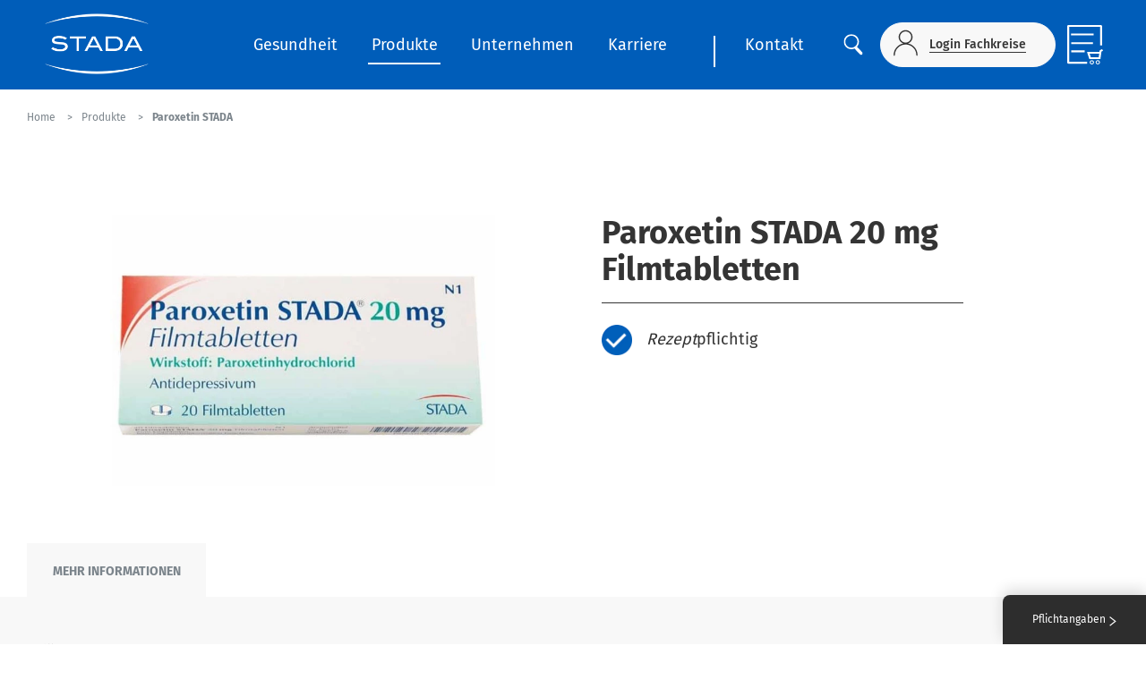

--- FILE ---
content_type: text/html; charset=utf-8
request_url: https://www.stada.de/produkte/paroxetin-stada
body_size: 11351
content:

    <!doctype html>
    <html class="no-js" lang="de-DE">
    <head>
        <meta charset="utf-8">
        <meta http-equiv="X-UA-Compatible" content="IE=edge">
        <title>Paroxetin STADA | STADA</title>
                <meta name="robots" content="index,follow,noopd" />
        <meta name="viewport" content="width=device-width, initial-scale=1">
            <meta name="apple-mobile-web-app-title" content="STADA">
        <meta name="apple-mobile-web-app-capable" content="yes">
        <meta name="apple-mobile-web-app-status-bar-style" content="black">
        <meta name="theme-color" content="#a5f2e3">
        <meta name="msapplication-TileColor" content="#a5f2e3">

        <link rel="apple-touch-icon" sizes="180x180" href="/App_Plugins/Theming/Themes/stada-de/assets/images/favicons/apple-touch-icon.png">
        <link rel="icon" type="image/png" sizes="32x32" href="/App_Plugins/Theming/Themes/stada-de/assets/images/favicons/favicon-32x32.png">
        <link rel="icon" type="image/png" sizes="16x16" href="/App_Plugins/Theming/Themes/stada-de/assets/images/favicons/favicon-16x16.png">
        <link rel="manifest" href="/App_Plugins/Theming/Themes/stada-de/assets/images/favicons/site.webmanifest">
        <link rel="mask-icon" href="/App_Plugins/Theming/Themes/stada-de/assets/images/favicons/safari-pinned-tab.svg" color="#a5f2e3">
        <link rel="stylesheet" href="/App_Plugins/Theming/Themes/stada-de/assets/styles/main.css?cdv=107">

        


<meta property="og:url" content="https://www.stada.de/produkte/paroxetin-stada" />


            <link rel="canonical" href="https://www.stada.de/produkte/paroxetin-stada" />
        <!-- Google Tag Manager -->
<script>
(function(w,d,s,l,i){w[l]=w[l]||[];w[l].push({'gtm.start':
new Date().getTime(),event:'gtm.js'});var f=d.getElementsByTagName(s)[0],
j=d.createElement(s),dl=l!='dataLayer'?'&l='+l:'';j.async=true;j.src=
'https://www.googletagmanager.com/gtm.js?id='+i+dl;f.parentNode.insertBefore(j,f);
})(window,document,'script','dataLayer','GTM-MRQBS5H');</script>
<!-- End Google Tag Manager -->            </head>
    <body class="" data-site="STADA">
<!-- Google Tag Manager (noscript) -->
<noscript><iframe src="https://www.googletagmanager.com/ns.html?id=GTM-MRQBS5H"
height="0" width="0" style="display:none;visibility:hidden"></iframe></noscript>
<!-- End Google Tag Manager (noscript) -->                

<section class="pharmacy-finder-modal  fix  top  left  z9  flex-sm  pv3  w-100  h-100" id="js-pharmacy-finder" data-exclude-drugstores="true" data-country="DE" data-component-restrictions="true" data-radius="5000">
    <div class="pharmacy-finder  w-100  br3  over-hidden">
        <header class="pharmacy-finder__header  rel  pt5  tac  white  bg-stada-blue">
            <p class="pharmacy-finder__title  t-title  f4  fw6  lh-title  mb2">
                In der Apotheke bestellen
            </p>

            <p class="f6  fw4  lh-copy  mb4">
                Direkt &#252;ber meine Apotheke in der N&#228;he kaufen und heute noch abholen oder liefern lassen!
            </p>

            <div class="flex  align-center  justify-center  mb4">
                    <a class="btn  btn-secondary  rel  center  ph4  ph5-sm  white  bg-stada-red  bc-stada-red" href="https://stada.doc.green/stada_ai#/" id="pharmacy-finder-aponow" target="_blank">
                        Jetzt in der Apotheke bestellen

                    </a>
            </div>

            <p class="f6  fw4  lh-copy pr4 ">
                
            </p>

            <button class="pharmacy-finder__close  btn  abs  align-center  justify-center  pa0  bg-transparent  bn  js-pharmacy-finder-toggle" type="button" aria-label="close">
                <svg xmlns="http://www.w3.org/2000/svg" xmlns:xlink="http://www.w3.org/1999/xlink" width="18" height="19" viewBox="0 0 18 19">
                    <g fill="none" fill-rule="evenodd" transform="translate(-6 -5.627)">
                        <path fill="#fff" d="M16.768 15l6.616 6.616a1.25 1.25 0 0 1-1.768 1.768L15 16.768l-6.616 6.616a1.25 1.25 0 0 1-1.768-1.768L13.232 15 6.616 8.384a1.25 1.25 0 0 1 1.768-1.768L15 13.232l6.616-6.616a1.25 1.25 0 0 1 1.768 1.768L16.768 15z"></path>
                    </g>
                </svg>
            </button>

            <button class="pharmacy-finder__back  btn  abs  align-center  justify-center  pa0  white  bg-transparent  bn" id="js-pharmacy-finder-back" type="button" aria-label="Zur&#252;ck">
                <span class="w1">
                    <svg xmlns="http://www.w3.org/2000/svg" width="13" height="19" viewBox="0 0 13 19">
                        <path d="M3.484 9.333l9.078-7.565-1.28-1.536L.36 9.333l10.922 9.102 1.28-1.536z" fill="#fff" fill-rule="nonzero"></path>
                    </svg>
                </span>
                <span class="f6  fw4  lh-title  ml2">Zur&#252;ck</span>
            </button>
        </header>

        <div class="rel">
            <div class="pharmacy-finder__item  rel  bg-almost-white  is-active" data-pharmacy-finder-item="listing">
                <div class="abs-sm  top  left  w-100  h-100  flex  align-center-sm">
                    <div class="pharmacy-finder__listing  w-100">
                        <p class="f3  fw6  lh-title  tac  tal-sm  dark-grey  mb3">
                            
                        </p>
                        <div class="retailer-items is-active" id="kairionSelector6596ca5f5b7880123f963bde">
                        <div class="retailer-items" id="kairionSelector66d70a72097da2f1e50dc945">
                            
                        </div>
                    </div>
                </div>

                <div class="pharmacy-finder__item  rel  bg-white" data-pharmacy-finder-item="places">
                    <div class="abs-sm  top  left  w-100  h-100  flex  flex-column  flex-row-sm">
                        <div class="col-24  col-12-sm  rel  bg-almost-white">
                            <div class="map-canvas  abs  top  left  w-100  h-100" id="js-pharmacy-finder-map-canvas"></div>
                        </div>

                        <div class="col-24  col-12-sm  rel  bg-white">
                            <div class="pharmacy-finder__results  pa3  is-active">
                                <p class="f6  fw4  lh-copy  dark-grey  pv2  mb3  bb">
                                    Tal&#225;latok a k&#246;zelben <span id="js-nearby-locations-length"></span>
                                </p>

                                <div class="pharmacy-finder-results  pr2" id="js-pharmacy-finder-results"></div>
                            </div>

                            <div class="pharmacy-finder__detail  abs-sm  top  left  w-100  h-100  pa3  bg-white" id="js-pharmacy-finder-detail"></div>
                        </div>
                    </div>
                </div>

                <div class="pharmacy-finder__state  abs  top  left  flex  align-center  justify-center  justify-end-sm  w-100  h-100  js-pharmacy-finder__state">
                    <div class="col-12  flex  align-center  justify-center">
                        <div class="w3  h3">
                            <svg xmlns="http://www.w3.org/2000/svg" viewBox="0 0 40 40">
                                <path fill="#002999" opacity=".2" d="M20.201 5.169c-8.254 0-14.946 6.692-14.946 14.946 0 8.255 6.692 14.946 14.946 14.946s14.946-6.691 14.946-14.946c-.001-8.254-6.692-14.946-14.946-14.946zm0 26.58c-6.425 0-11.634-5.208-11.634-11.634 0-6.425 5.209-11.634 11.634-11.634 6.425 0 11.633 5.209 11.633 11.634 0 6.426-5.208 11.634-11.633 11.634z"></path>
                                <path fill="#002999" d="M26.013 10.047l1.654-2.866a14.855 14.855 0 0 0-7.466-2.012v3.312c2.119 0 4.1.576 5.812 1.566z" transform="rotate(141.48 20 20)">
                                    <animateTransform attributeType="xml" attributeName="transform" type="rotate" from="0 20 20" to="360 20 20" dur="0.75s" repeatCount="indefinite"></animateTransform>
                                </path>
                            </svg>
                        </div>
                    </div>
                </div>
            </div>
        </div>
</section>


        <div class="app  relative  flex  flex-column  mvh-100  over-hidden">
            

<div class="header-wrapper top  left  z8  w-100  bg-stada-blue fix">
    <header class="header  flex  flex-column  align-center  justify-center  w-100  ph4-lg" role="banner">
        <div class="ph3-md  rel  flex  w-100  h-100">
            <div class="flex  flex-wrap  w-100">
                <div class="col-12  col-4-lg  ph3  ph0-md">
                    <div class="logo  logo-main-ui  mt2 mh0-lg" itemscope itemtype="http://schema.org/Organization">
                        <a href="/" itemprop="url">
                                <img class="w-100" data-src="/media/xzacq1yr/stada_logo_white_230x130px-1.png" alt="STADA" width="150" height="100" />
                        </a>
                    </div>
                </div>

                <div class="col-14  dn  df-lg  align-center  justify-between">
                    
    <nav class="nav-wrapper" id="js-nav-wrapper" role="navigation">

        <div class="nav  nav-primary  rel  dn  df-lg  justify-center  bg-stada-blue" id="js-nav" role="navigation">
            <div class="container  flex">
                <ul class="nav__list  list-none  flex  flex-wrap  justify-between  w-100  pa0  ma0">
                        <li class="nav__item  rel  flex  align-center">
                            <a class="nav__link  link  t-title  f5  pv1  ph2  white " href="/gesundheit" data-mega-menu-link=1182>Gesundheit</a>
                        </li>
                        <li class="nav__item  rel  flex  align-center">
                            <a class="nav__link  link  t-title  f5  pv1  ph2  white is-active" href="/produkte" data-mega-menu-link=14164>Produkte</a>
                        </li>
                        <li class="nav__item  rel  flex  align-center">
                            <a class="nav__link  link  t-title  f5  pv1  ph2  white " href="/unternehmen" data-mega-menu-link=1333>Unternehmen</a>
                        </li>
                        <li class="nav__item  rel  flex  align-center">
                            <a class="nav__link  link  t-title  f5  pv1  ph2  white " href="https://www.stada.com/de/karriere" target="_blank" >Karriere</a>
                        </li>
                        <li class="nav__item  rel  flex  align-center">
                            <a class="nav__link  link  t-title  f5  pv1  ph2  white " href="/kontakt" >Kontakt</a>
                        </li>



                </ul>
            </div>
            <div class="mega-menu  abs  top  left  z5  w-100  pv4" id="js-mega-menu">
    <div class="mega-menu__item  container  mla  mra" data-mega-menu-item="1182">
        <div class="flex  nh3">
            <div class="col-6-lg  ph3">
                <ul class="mega-menu__list  list-none  pa0  ma0">
                        <li class="mega-menu__list__item  lh-title  mb4">
                            <a class="mega-menu__list__link  link  f6  fw4  dark-grey " href="/gesundheit/stada-health-report/stada-health-report-2023/praevention">STADA Health Report</a>
                        </li>
                        <li class="mega-menu__list__item  lh-title  mb4">
                            <a class="mega-menu__list__link  link  f6  fw4  dark-grey " href="/themen">Themen</a>
                        </li>
                        <li class="mega-menu__list__item  lh-title  mb4">
                            <a class="mega-menu__list__link  link  f6  fw4  dark-grey " href="/gesundheit/ratgeber">Ratgeber</a>
                        </li>
                        <li class="mega-menu__list__item  lh-title  mb4">
                            <a class="mega-menu__list__link  link  f6  fw4  dark-grey " href="/gesundheit/lexikon">Lexikon</a>
                        </li>
                        <li class="mega-menu__list__item  lh-title  mb4">
                            <a class="mega-menu__list__link  link  f6  fw4  dark-grey " href="/gesundheit/hausapotheke">Hausapotheke</a>
                        </li>
                        <li class="mega-menu__list__item  lh-title  mb4">
                            <a class="mega-menu__list__link  link  f6  fw4  dark-grey " href="/gesundheit/gesundheits-formulare">Gesundheits-Formulare</a>
                        </li>
                        <li class="mega-menu__list__item  lh-title  mb4">
                            <a class="mega-menu__list__link  link  f6  fw4  dark-grey " href="/gesundheit/labor-abc">Labor ABC</a>
                        </li>
                        <li class="mega-menu__list__item  lh-title  mb4">
                            <a class="mega-menu__list__link  link  f6  fw4  dark-grey " href="/gesundheit/adressen-links">Adressen & Links</a>
                        </li>
                                    </ul>
            </div>
    <div class="col-9-lg  ph3">
        <figure class="mb3">
            <img class="w-100" width="510" height="260" data-src="/media/4fyedtpz/cough-and-colds.jpg?anchor=center&amp;mode=crop&amp;width=510&amp;height=260&amp;rnd=132689378239630000" alt="Themen" />
        </figure>

        <p class="mega-menu__featured__title  t-title  f4  fw4  lh-title  mb0">
            <a class="mega-menu__featured__link  link  rel  flex  align-center  dark-grey" href="/themen">
                <span class="mr3">Themen</span>
                <span class="mega-menu__featured__link__icon  abs">
                    <svg xmlns="http://www.w3.org/2000/svg" width="13" height="19" viewBox="0 0 13 19">
                        <path fill="none" stroke="#343434" stroke-width="2" d="M1 1l10 8.333-10 8.334" />
                    </svg>
                </span>
            </a>
        </p>
    </div>
    <div class="col-9-lg  ph3">
        <figure class="mb3">
            <img class="w-100" width="510" height="260" data-src="/media/ngqpmv41/good-clinical-practice-wecompress-com-1.jpeg?anchor=center&amp;mode=crop&amp;width=510&amp;height=260&amp;rnd=132701460157800000" alt="Lexikon" />
        </figure>

        <p class="mega-menu__featured__title  t-title  f4  fw4  lh-title  mb0">
            <a class="mega-menu__featured__link  link  rel  flex  align-center  dark-grey" href="/gesundheit/lexikon">
                <span class="mr3">Lexikon</span>
                <span class="mega-menu__featured__link__icon  abs">
                    <svg xmlns="http://www.w3.org/2000/svg" width="13" height="19" viewBox="0 0 13 19">
                        <path fill="none" stroke="#343434" stroke-width="2" d="M1 1l10 8.333-10 8.334" />
                    </svg>
                </span>
            </a>
        </p>
    </div>
        </div>
    </div>
    <div class="mega-menu__item  container  mla  mra" data-mega-menu-item="14164">
        <div class="flex  nh3">
            <div class="col-6-lg  ph3">
                <ul class="mega-menu__list  list-none  pa0  ma0">
                        <li class="mega-menu__list__item  lh-title  mb4">
                            <a class="mega-menu__list__link  link  f6  fw4  dark-grey " href="/produkte/alles-ueber-arzneimittel">Alles über Arzneimittel</a>
                        </li>
                        <li class="mega-menu__list__item  lh-title  mb4">
                            <a class="mega-menu__list__link  link  f6  fw4  dark-grey " href="/produkte/nebenwirkungsmeldungen">Nebenwirkungsmeldungen</a>
                        </li>
                        <li class="mega-menu__list__item  lh-title  mb4">
                            <a class="mega-menu__list__link  link  f6  fw4  dark-grey " href="/produkte/generika">Generika</a>
                        </li>
                        <li class="mega-menu__list__item  lh-title  mb4">
                            <a class="mega-menu__list__link  link  f6  fw4  dark-grey " href="/produkte/biosimilars">Biosimilars</a>
                        </li>
                        <li class="mega-menu__list__item  lh-title  mb4">
                            <a class="mega-menu__list__link  link  f6  fw4  dark-grey " href="/produkte/qualitaet-bei-stada">Qualität bei STADA</a>
                        </li>
                        <li class="mega-menu__list__item  lh-title  mb4">
                            <a class="mega-menu__list__link  link  f6  fw4  dark-grey " href="/produkte/consumer-healthcare-produkte">Consumer Healthcare Produkte</a>
                        </li>
                        <li class="mega-menu__list__item  lh-title  mb4">
                            <a class="mega-menu__list__link  link  f6  fw4  dark-grey " href="/produkte/nasensprays">Nasensprays</a>
                        </li>
                                    </ul>
            </div>
    <div class="col-9-lg  ph3">
        <figure class="mb3">
            <img class="w-100" width="510" height="260" data-src="/media/2wmh2igd/highcompressed_469916913.jpeg?anchor=center&amp;mode=crop&amp;width=510&amp;height=260&amp;rnd=133017519900470000" alt="Produkte" />
        </figure>

        <p class="mega-menu__featured__title  t-title  f4  fw4  lh-title  mb0">
            <a class="mega-menu__featured__link  link  rel  flex  align-center  dark-grey" href="/produkte">
                <span class="mr3">Produkte</span>
                <span class="mega-menu__featured__link__icon  abs">
                    <svg xmlns="http://www.w3.org/2000/svg" width="13" height="19" viewBox="0 0 13 19">
                        <path fill="none" stroke="#343434" stroke-width="2" d="M1 1l10 8.333-10 8.334" />
                    </svg>
                </span>
            </a>
        </p>
    </div>
        </div>
    </div>
    <div class="mega-menu__item  container  mla  mra" data-mega-menu-item="1333">
        <div class="flex  nh3">
            <div class="col-6-lg  ph3">
                <ul class="mega-menu__list  list-none  pa0  ma0">
                        <li class="mega-menu__list__item  lh-title  mb4">
                            <a class="mega-menu__list__link  link  f6  fw4  dark-grey " href="/unternehmen/stada-deutschland">STADA Deutschland</a>
                        </li>
                        <li class="mega-menu__list__item  lh-title  mb4">
                            <a class="mega-menu__list__link  link  f6  fw4  dark-grey " href="/news">News</a>
                        </li>
                        <li class="mega-menu__list__item  lh-title  mb4">
                            <a class="mega-menu__list__link  link  f6  fw4  dark-grey " href="/unternehmen/unternehmenskultur">Unternehmenskultur</a>
                        </li>
                        <li class="mega-menu__list__item  lh-title  mb4">
                            <a class="mega-menu__list__link  link  f6  fw4  dark-grey " href="/unternehmen/vielfalt">Vielfalt</a>
                        </li>
                        <li class="mega-menu__list__item  lh-title  mb4">
                            <a class="mega-menu__list__link  link  f6  fw4  dark-grey " href="https://www.stada.com/de/nachhaltigkeit" target="_blank">Nachhaltigkeit</a>
                        </li>
                        <li class="mega-menu__list__item  lh-title  mb4">
                            <a class="mega-menu__list__link  link  f6  fw4  dark-grey " href="/unternehmen/partner">Partner</a>
                        </li>
                                    </ul>
            </div>
    <div class="col-9-lg  ph3">
        <figure class="mb3">
            <img class="w-100" width="510" height="260" data-src="/media/pwsc1jcc/stada_headquarter_building_bad_vilbel.jpg?anchor=center&amp;mode=crop&amp;width=510&amp;height=260&amp;rnd=132696117008930000" alt="STADA Deutschland" />
        </figure>

        <p class="mega-menu__featured__title  t-title  f4  fw4  lh-title  mb0">
            <a class="mega-menu__featured__link  link  rel  flex  align-center  dark-grey" href="/unternehmen/stada-deutschland">
                <span class="mr3">STADA Deutschland</span>
                <span class="mega-menu__featured__link__icon  abs">
                    <svg xmlns="http://www.w3.org/2000/svg" width="13" height="19" viewBox="0 0 13 19">
                        <path fill="none" stroke="#343434" stroke-width="2" d="M1 1l10 8.333-10 8.334" />
                    </svg>
                </span>
            </a>
        </p>
    </div>
    <div class="col-9-lg  ph3">
        <figure class="mb3">
            <img class="w-100" width="510" height="260" data-src="/media/mchb5kdt/2-3-our-company-structure.jpg?anchor=center&amp;mode=crop&amp;width=510&amp;height=260&amp;rnd=132696115604130000" alt="Karriere" />
        </figure>

        <p class="mega-menu__featured__title  t-title  f4  fw4  lh-title  mb0">
            <a class="mega-menu__featured__link  link  rel  flex  align-center  dark-grey" href="https://www.stada.com/de/karriere" target="_blank">
                <span class="mr3">Karriere</span>
                <span class="mega-menu__featured__link__icon  abs">
                    <svg xmlns="http://www.w3.org/2000/svg" width="13" height="19" viewBox="0 0 13 19">
                        <path fill="none" stroke="#343434" stroke-width="2" d="M1 1l10 8.333-10 8.334" />
                    </svg>
                </span>
            </a>
        </p>
    </div>
        </div>
    </div>
            </div>
        </div>
    </nav>








                </div>

                <div class="col-12  col-6-lg  dn  df-lg  align-center  justify-between">
                        <div class="search  flex  align-center">
                            <button class="btn  btn-search  btn-search-toggle  btn-search-main  abs  rel-lg  pa0  bg-transparent  bn">
                                <img src="/App_Plugins/Theming/Themes/stada-de/assets/images/ui-search.svg" width="34" height="28" alt="Suche" />
                            </button>
                        </div>
                                            <a class="btn  btn-professionals  link  rel  flex  align-center  pv0  ph3  ph4-sm  dark-grey  bg-almost-white  ba  bc-almost-white  bc-moon-grey-hover  br-pill" href="https://fachbereiche.stada.de/" target="_blank">
                            <span class="t-title  f7  fw4  lh-title  bb">Login Fachkreise</span>
                        </a>

                        <div class="cart__icon__wrapper  db">
                            <a href="/warenkorb">
                                <img class="cart__icon" src="/App_Plugins/Theming/Themes/stada-de/assets/images/shopping-cart.svg" alt="cart-icon">
                                <span class="js-cart-icon-number cart__icon__number db"></span>
                            </a>
                        </div>
                </div>
            </div>

            <div class="search-dropdown">
                    <form class="search  flex  align-center" action="/suchergebnisse" method="get">
                        <input class="search__input  f6  fw4  ph4  mr3  bg-white  ba  bc-light-silver  br-pill" type="search" name="t" placeholder="Suche" />
                        <button class="btn  btn-search  pa0  bg-transparent  bn" type="button">
                            <img src="/App_Plugins/Theming/Themes/stada-de/assets/images/ui-search.svg" width="34" height="28" alt="Suche" />
                        </button>

                        <div class="flex  align-center  pl3">
                            <span class="btn-search-toggle  f3  grey  cp">
                                <svg style="width: 30px" fill="#697279" clip-rule="evenodd" fill-rule="evenodd" stroke-linejoin="round" stroke-miterlimit="2" viewBox="0 0 24 24" xmlns="http://www.w3.org/2000/svg"><path d="m12 10.93 5.719-5.72c.146-.146.339-.219.531-.219.404 0 .75.324.75.749 0 .193-.073.385-.219.532l-5.72 5.719 5.719 5.719c.147.147.22.339.22.531 0 .427-.349.75-.75.75-.192 0-.385-.073-.531-.219l-5.719-5.719-5.719 5.719c-.146.146-.339.219-.531.219-.401 0-.75-.323-.75-.75 0-.192.073-.384.22-.531l5.719-5.719-5.72-5.719c-.146-.147-.219-.339-.219-.532 0-.425.346-.749.75-.749.192 0 .385.073.531.219z" /></svg>
                            </span>
                        </div>
                    </form>
            </div>

            <button class="btn  btn-offcanvas-toggle  abs  dn-lg  bg-transparent  bn  js-btn-offcanvas-toggle" type="button">
                <svg xmlns="http://www.w3.org/2000/svg" width="30" height="18" viewBox="0 0 30 18">
                    <path d="M0 0h30v2H0zm0 8h30v2H0zm0 8h30v2H0z" fill="#005db9" fill-rule="evenodd" />
                </svg>
                <span class="srt"></span>
            </button>
        </div>
        

<div class="crumbs  flex  align-center bg-white" id="js-nav-crumbs">
    <div class="container  flex  flex-wrap  mla  mra">

            <div class="crumbs__item">
                <a class="crumbs__label  link  f8  fw4  lh-copy  grey" href="/"><span>Home </span></a>

            </div>
            <div class="crumbs__item">
                <a class="crumbs__label  link  f8  fw4  lh-copy  grey" href="/produkte"><span>Produkte </span></a>

            </div>
        <div class="crumbs__item">
            <span class="crumbs__label  link  f8  fw7  lh-copy  grey">Paroxetin STADA </span>

        </div>
    </div>
</div>

<script type="application/ld+json">
    {
    "@context": "https://schema.org",
    "@type": "BreadcrumbList",
    "itemListElement": [

        
            {"@type": "ListItem",
            "position": 1,
            "name": "Home",
            "item":"https://www.stada.de/produkte/paroxetin-stada"
            },
        
        
            {"@type": "ListItem",
            "position": 2,
            "name": "Produkte",
            "item":"https://www.stada.de/produkte/paroxetin-stada"
            },
        
    {"@type": "ListItem",
    "position": 3,
    "name": "Paroxetin STADA",
    "item":"https://www.stada.de/produkte/paroxetin-stada"
    }]
    }

</script>
    </header>
    
    <nav class="nav nav-offcanvas fix top right z9 dn-lg bg-almost-white" id="js-nav-offcanvas" role="navigation">
        <div class="nav-offcanvas__header">
                <div class="logo  logo-main-ui  mb3">
                    <a href="/">
                        <img class="w-100" src="/media/xzacq1yr/stada_logo_white_230x130px-1.png" alt="STADA" />
                    </a>
                </div>
                            <form class="search  flex  justify-between  pt2" action="/suchergebnisse" method="get">
                    <input class="search__input  f7  fw4  mr3  ph3  bg-white  bc-light-silver  ba  br-pill" type="search" name="t" placeholder="Suche" />
                    <button class="btn  btn-search  pa0  bg-transparent  bn" type="submit">
                        <img src="/App_Plugins/Theming/Themes/stada-de/assets/images/ui-search.svg" width="20" height="20" alt="" />
                    </button>
                </form>
        </div>
        <ul class="list-none  pa0  ma0">


                <li class="nav__item">
                    <a class="nav__link  link  t-title  f7  fw4  lh-copy  dark-grey  flex  flex-grow  align-center  justify-between " href="/gesundheit" data-offcanvas-child-target=1182>
                        Gesundheit
                            <div class="nav__indicator  pen">
                                <svg xmlns="http://www.w3.org/2000/svg" width="13" height="19" viewBox="0 0 13 19">
                                    <path d="M9.438 9.333L.36 1.768 1.64.232l10.922 9.101L1.64 18.435.36 16.9z" fill="#343434" fill-rule="nonzero" />
                                </svg>
                            </div>
                    </a>
                </li>
                <li class="nav__item">
                    <a class="nav__link  link  t-title  f7  fw4  lh-copy  dark-grey  flex  flex-grow  align-center  justify-between is-active" href="/produkte" data-offcanvas-child-target=14164>
                        Produkte
                            <div class="nav__indicator  pen">
                                <svg xmlns="http://www.w3.org/2000/svg" width="13" height="19" viewBox="0 0 13 19">
                                    <path d="M9.438 9.333L.36 1.768 1.64.232l10.922 9.101L1.64 18.435.36 16.9z" fill="#343434" fill-rule="nonzero" />
                                </svg>
                            </div>
                    </a>
                </li>
                <li class="nav__item">
                    <a class="nav__link  link  t-title  f7  fw4  lh-copy  dark-grey  flex  flex-grow  align-center  justify-between " href="/unternehmen" data-offcanvas-child-target=1333>
                        Unternehmen
                            <div class="nav__indicator  pen">
                                <svg xmlns="http://www.w3.org/2000/svg" width="13" height="19" viewBox="0 0 13 19">
                                    <path d="M9.438 9.333L.36 1.768 1.64.232l10.922 9.101L1.64 18.435.36 16.9z" fill="#343434" fill-rule="nonzero" />
                                </svg>
                            </div>
                    </a>
                </li>
                <li class="nav__item">
                    <a class="nav__link  link  t-title  f7  fw4  lh-copy  dark-grey  flex  flex-grow  align-center  justify-between " href="https://www.stada.com/de/karriere" >
                        Karriere
                    </a>
                </li>
                <li class="nav__item">
                    <a class="nav__link  link  t-title  f7  fw4  lh-copy  dark-grey  flex  flex-grow  align-center  justify-between " href="/kontakt" >
                        Kontakt
                    </a>
                </li>
                            <li class="nav__item">
                    <a class="nav__link  link  t-title  f7  fw4  lh-copy  dark-grey  flex  flex-grow  align-center  justify-between" href="https://fachbereiche.stada.de/" target="_blank">
                        Login Fachkreise
                    </a>
                </li>


        </ul>
            <div class="nav-offcanvas__child  fix  top  right  z8  bg-white" data-offcanvas-child-item="Umbraco.Web.PublishedModels.AdvancedPage?.Id">
                <div class="nav-offcanvas__header">
                    <div class="flex  mb4">
                        <a class="link  f7  fw4  lh-title  silver  flex  align-center" href="" data-offcanvas-child-target="Umbraco.Web.PublishedModels.AdvancedPage?.Id">
                            <div class="nav__indicator  mr2  pen">
                                <svg xmlns="http://www.w3.org/2000/svg" width="13" height="19" viewBox="0 0 13 19">
                                    <path d="M3.562 9.333l9.078-7.565L11.36.232.438 9.333l10.922 9.102 1.28-1.536z" fill="#909090" fill-rule="nonzero" />
                                </svg>
                            </div>
                            
                        </a>
                    </div>
                </div>
                    <ul class="list-none  w-100  pa0  ma0">
        <li class="nav__item  flex  align-center">
            <a class="nav__link  link  t-title  f7  fw4  lh-copy  dark-grey  flex  flex-grow  align-center" href="/gesundheit">Gesundheit</a>
        </li>
            <li class="nav__item  flex  align-center">
                <a class="nav__link  link  t-title  f7  fw4  lh-copy  dark-grey  flex  flex-grow  align-center " href="/gesundheit/stada-health-report/stada-health-report-2023/praevention">STADA Health Report</a>
            </li>
            <li class="nav__item  flex  align-center">
                <a class="nav__link  link  t-title  f7  fw4  lh-copy  dark-grey  flex  flex-grow  align-center " href="/themen">Themen</a>
            </li>
            <li class="nav__item  flex  align-center">
                <a class="nav__link  link  t-title  f7  fw4  lh-copy  dark-grey  flex  flex-grow  align-center " href="/gesundheit/ratgeber">Ratgeber</a>
            </li>
            <li class="nav__item  flex  align-center">
                <a class="nav__link  link  t-title  f7  fw4  lh-copy  dark-grey  flex  flex-grow  align-center " href="/gesundheit/lexikon">Lexikon</a>
            </li>
            <li class="nav__item  flex  align-center">
                <a class="nav__link  link  t-title  f7  fw4  lh-copy  dark-grey  flex  flex-grow  align-center " href="/gesundheit/hausapotheke">Hausapotheke</a>
            </li>
            <li class="nav__item  flex  align-center">
                <a class="nav__link  link  t-title  f7  fw4  lh-copy  dark-grey  flex  flex-grow  align-center " href="/gesundheit/gesundheits-formulare">Gesundheits-Formulare</a>
            </li>
            <li class="nav__item  flex  align-center">
                <a class="nav__link  link  t-title  f7  fw4  lh-copy  dark-grey  flex  flex-grow  align-center " href="/gesundheit/labor-abc">Labor ABC</a>
            </li>
            <li class="nav__item  flex  align-center">
                <a class="nav__link  link  t-title  f7  fw4  lh-copy  dark-grey  flex  flex-grow  align-center " href="/gesundheit/adressen-links">Adressen & Links</a>
            </li>
    </ul>

            </div>
            <div class="nav-offcanvas__child  fix  top  right  z8  bg-white" data-offcanvas-child-item="Umbraco.Web.PublishedModels.ProductListingPage?.Id">
                <div class="nav-offcanvas__header">
                    <div class="flex  mb4">
                        <a class="link  f7  fw4  lh-title  silver  flex  align-center" href="" data-offcanvas-child-target="Umbraco.Web.PublishedModels.ProductListingPage?.Id">
                            <div class="nav__indicator  mr2  pen">
                                <svg xmlns="http://www.w3.org/2000/svg" width="13" height="19" viewBox="0 0 13 19">
                                    <path d="M3.562 9.333l9.078-7.565L11.36.232.438 9.333l10.922 9.102 1.28-1.536z" fill="#909090" fill-rule="nonzero" />
                                </svg>
                            </div>
                            
                        </a>
                    </div>
                </div>
                    <ul class="list-none  w-100  pa0  ma0">
        <li class="nav__item  flex  align-center">
            <a class="nav__link  link  t-title  f7  fw4  lh-copy  dark-grey  flex  flex-grow  align-center" href="/produkte">Produkte</a>
        </li>
            <li class="nav__item  flex  align-center">
                <a class="nav__link  link  t-title  f7  fw4  lh-copy  dark-grey  flex  flex-grow  align-center " href="/produkte/alles-ueber-arzneimittel">Alles über Arzneimittel</a>
            </li>
            <li class="nav__item  flex  align-center">
                <a class="nav__link  link  t-title  f7  fw4  lh-copy  dark-grey  flex  flex-grow  align-center " href="/produkte/nebenwirkungsmeldungen">Nebenwirkungsmeldungen</a>
            </li>
            <li class="nav__item  flex  align-center">
                <a class="nav__link  link  t-title  f7  fw4  lh-copy  dark-grey  flex  flex-grow  align-center " href="/produkte/generika">Generika</a>
            </li>
            <li class="nav__item  flex  align-center">
                <a class="nav__link  link  t-title  f7  fw4  lh-copy  dark-grey  flex  flex-grow  align-center " href="/produkte/biosimilars">Biosimilars</a>
            </li>
            <li class="nav__item  flex  align-center">
                <a class="nav__link  link  t-title  f7  fw4  lh-copy  dark-grey  flex  flex-grow  align-center " href="/produkte/qualitaet-bei-stada">Qualität bei STADA</a>
            </li>
            <li class="nav__item  flex  align-center">
                <a class="nav__link  link  t-title  f7  fw4  lh-copy  dark-grey  flex  flex-grow  align-center " href="/produkte/consumer-healthcare-produkte">Consumer Healthcare Produkte</a>
            </li>
            <li class="nav__item  flex  align-center">
                <a class="nav__link  link  t-title  f7  fw4  lh-copy  dark-grey  flex  flex-grow  align-center " href="/produkte/nasensprays">Nasensprays</a>
            </li>
    </ul>

            </div>
            <div class="nav-offcanvas__child  fix  top  right  z8  bg-white" data-offcanvas-child-item="Umbraco.Web.PublishedModels.AdvancedPage?.Id">
                <div class="nav-offcanvas__header">
                    <div class="flex  mb4">
                        <a class="link  f7  fw4  lh-title  silver  flex  align-center" href="" data-offcanvas-child-target="Umbraco.Web.PublishedModels.AdvancedPage?.Id">
                            <div class="nav__indicator  mr2  pen">
                                <svg xmlns="http://www.w3.org/2000/svg" width="13" height="19" viewBox="0 0 13 19">
                                    <path d="M3.562 9.333l9.078-7.565L11.36.232.438 9.333l10.922 9.102 1.28-1.536z" fill="#909090" fill-rule="nonzero" />
                                </svg>
                            </div>
                            
                        </a>
                    </div>
                </div>
                    <ul class="list-none  w-100  pa0  ma0">
        <li class="nav__item  flex  align-center">
            <a class="nav__link  link  t-title  f7  fw4  lh-copy  dark-grey  flex  flex-grow  align-center" href="/unternehmen">Unternehmen</a>
        </li>
            <li class="nav__item  flex  align-center">
                <a class="nav__link  link  t-title  f7  fw4  lh-copy  dark-grey  flex  flex-grow  align-center " href="/unternehmen/stada-deutschland">STADA Deutschland</a>
            </li>
            <li class="nav__item  flex  align-center">
                <a class="nav__link  link  t-title  f7  fw4  lh-copy  dark-grey  flex  flex-grow  align-center " href="/news">News</a>
            </li>
            <li class="nav__item  flex  align-center">
                <a class="nav__link  link  t-title  f7  fw4  lh-copy  dark-grey  flex  flex-grow  align-center " href="/unternehmen/unternehmenskultur">Unternehmenskultur</a>
            </li>
            <li class="nav__item  flex  align-center">
                <a class="nav__link  link  t-title  f7  fw4  lh-copy  dark-grey  flex  flex-grow  align-center " href="/unternehmen/vielfalt">Vielfalt</a>
            </li>
            <li class="nav__item  flex  align-center">
                <a class="nav__link  link  t-title  f7  fw4  lh-copy  dark-grey  flex  flex-grow  align-center " href="https://www.stada.com/de/nachhaltigkeit" target="_blank">Nachhaltigkeit</a>
            </li>
            <li class="nav__item  flex  align-center">
                <a class="nav__link  link  t-title  f7  fw4  lh-copy  dark-grey  flex  flex-grow  align-center " href="/unternehmen/partner">Partner</a>
            </li>
    </ul>

            </div>
            <div class="nav-offcanvas__child  fix  top  right  z8  bg-white" data-offcanvas-child-item="?.Id">
                <div class="nav-offcanvas__header">
                    <div class="flex  mb4">
                        <a class="link  f7  fw4  lh-title  silver  flex  align-center" href="" data-offcanvas-child-target="?.Id">
                            <div class="nav__indicator  mr2  pen">
                                <svg xmlns="http://www.w3.org/2000/svg" width="13" height="19" viewBox="0 0 13 19">
                                    <path d="M3.562 9.333l9.078-7.565L11.36.232.438 9.333l10.922 9.102 1.28-1.536z" fill="#909090" fill-rule="nonzero" />
                                </svg>
                            </div>
                            
                        </a>
                    </div>
                </div>
                
            </div>
            <div class="nav-offcanvas__child  fix  top  right  z8  bg-white" data-offcanvas-child-item="Umbraco.Web.PublishedModels.AdvancedPage?.Id">
                <div class="nav-offcanvas__header">
                    <div class="flex  mb4">
                        <a class="link  f7  fw4  lh-title  silver  flex  align-center" href="" data-offcanvas-child-target="Umbraco.Web.PublishedModels.AdvancedPage?.Id">
                            <div class="nav__indicator  mr2  pen">
                                <svg xmlns="http://www.w3.org/2000/svg" width="13" height="19" viewBox="0 0 13 19">
                                    <path d="M3.562 9.333l9.078-7.565L11.36.232.438 9.333l10.922 9.102 1.28-1.536z" fill="#909090" fill-rule="nonzero" />
                                </svg>
                            </div>
                            
                        </a>
                    </div>
                </div>
                
            </div>
        <button class="btn  btn-offcanvas-toggle  abs  z9  df  align-center  justify-center  bg-transparent  bn  js-btn-offcanvas-toggle" type="button">
            <svg xmlns="http://www.w3.org/2000/svg" xmlns:xlink="http://www.w3.org/1999/xlink" width="18" height="19" viewBox="0 0 18 19">
                <defs>
                    <path d="M16.768 15l6.616 6.616a1.25 1.25 0 0 1-1.768 1.768L15 16.768l-6.616 6.616a1.25 1.25 0 0 1-1.768-1.768L13.232 15 6.616 8.384a1.25 1.25 0 0 1 1.768-1.768L15 13.232l6.616-6.616a1.25 1.25 0 0 1 1.768 1.768L16.768 15z" id="offcanvas-toggle-a" />
                </defs>
                <g transform="translate(-6 -5.627)" fill="none" fill-rule="evenodd">
                    <mask id="offcanvas-toggle-b" fill="#fff">
                        <use xlink:href="#offcanvas-toggle-a" />
                    </mask>
                    <use fill="#000" fill-rule="nonzero" xlink:href="#offcanvas-toggle-a" />
                    <g mask="url(#offcanvas-toggle-b)" fill="#909090">
                        <path d="M0 0h30v30H0z" />
                    </g>
                </g>
            </svg>
            <span class="srt"></span>
        </button>
    </nav>









</div>
            <main class="flex-grow" role="main">
                

    <section class="notification-banner pv4 mb3 bg- ">
        <div class="container-medium mla mra tac">
            
        </div>
    </section>
<section class="product pt0  pb0" id="paroxetin-stada">
    <div class="container-medium  mla  mra">

        <div class="flex  flex-wrap  pb4  pb5-md  nh4">
            <div class="col-24  col-12-md  flex  justify-center  ph4">
                <div class="product-details__packshot">
                                <figure class="product-details__packshot__image active" data-pack-variant="Paroxetin STADA 20 mg Filmtabletten">
                                    <img id="js-product-details-packshot-image" data-src="/media/ojgj312c/paroxetin-stada_909x512.jpg?anchor=center&amp;mode=crop&amp;width=892&amp;height=502&amp;rnd=132779970501130000" alt="" />
                                </figure>
                </div>
            </div>
            <div class="col-24  col-12-md  flex  ph4">
                <div class="col-18-lg">
                    <div class="mb3  mb4-md">

                        <h1 class="product-details__title  t-title  f3  f2-md  fw6  dark-grey  pb3  mb3  bb">Paroxetin STADA 20 mg Filmtabletten</h1>




                            <ul class="t-body  list-none  pa0  ma0">

                                    <li class="checklist  measure  flex  align-center  pv2" data-anim="fadeIn-zoomIn">
                                        <figure class="col-2  checklist-icon  mr3  w-100">
                                            <img class="w-100" src="/media/yujdzz0i/tick.png" />
                                        </figure>
                                        <div class="richtext  f6  f5-md  fw4  lh-copy">
                                            <p><em>Rezept</em>pflichtig</p>
                                        </div>
                                    </li>
                            </ul>
                    </div>

                    <div class="product-details__tag  flex  mb4">
                    </div>

                    <div class="flex  flex-column  flex-row-sm  align-center-sm  pt3  pt4-lg">
                                            </div>

                    <div class="flex  flex-column  flex-row-sm  align-center-sm  pt2  pt3-lg">
                    </div>
                </div>
            </div>
        </div>
        
    </div>

            <div data-tabs-variant="Paroxetin STADA 20 mg Filmtabletten" class="tabs active js-tabs">
                <div class="container  mla  mra">
                    <nav class="tab-nav  flex">

                                                        <div class="product__tab-header link t-body f7 lh-copy ttu fw7 flex align-center justify-center ph3 mr4 bt bl br bw2 cp is-active " data-tab-target="Description-Paroxetin-STADA-20-mg-Filmtabletten">Mehr Informationen</div>
                    </nav>
                </div>
                <div class="pv4  black  bg-almost-white">
                    <div class="container  mla  mra">
                        <div class="dn db" data-tab-item="Description-Paroxetin-STADA-20-mg-Filmtabletten">

                                <div class="col-24">
                                    <div class="flex  pv3">
                                        <div class="richtext  t-body  f6  f5-md  lh-copy  black">
                                            <p style="text-align: left;"><a rel="noopener" href="/produkte/alles-ueber-arzneimittel/beipackzettel-verpackung" target="_blank" title="Beipackzettel Verpackung">Erläuterungen</a></p>
<p><a rel="noopener" href="/media/103jlt10/paroxetin-stada-20-mg-filmtabletten_202404_vero-ff20240911.pdf" target="_blank" title="Paroxetin STADA 20 Mg Filmtabletten 202404 Veröff20240911">Fachinformationen</a></p>
<p><a rel="noopener" href="/media/vw5izxwa/paroxetin_20mg_fta_sd_de_pil_1374099_web_gi.pdf" target="_blank" title="Gebrauchsinformation">Gebrauchsinformationen</a></p>
<p> </p>
<p><strong>Dieses Medikament ist rezeptpflichtig. Für mehr Informationen zum Produkt loggen Sie sich bitte auf unserer Seite für Fachkreise ein.</strong></p>
                                        </div>
                                    </div>
                                    <div class="flex  pv3">

                                    </div>
                                </div>
                                                                <div class="col-4-md col-12">
                                        <a class="btn  btn-professionals  link  rel  flex  align-center  pv0  ph3  ph4-sm  dark-grey  bg-almost-white  ba  bc-moon-grey  bc-moon-grey-hover  br-pill" href="https://fachbereiche.stada.de/produkte/paroxetin-stada" target="">
                                            <span class="t-title  f7  fw4  lh-title  bb">Login Fachkreise</span>
                                        </a>
                                    </div>

                        </div>
                    </div>
                </div>
            </div>
</section>








            </main>
            

<div class="scroll-to-top" id="js-scroll-to-top">
    <button class="scroll-to-top-button" type="button" id="js-scroll-to-top-button">
        <div class="scroll-to-top-icon">
            <svg xmlns="http://www.w3.org/2000/svg" width="34" height="34" viewBox="0 0 34 34">
                <path fill="#fff" fill-rule="nonzero" d="M33.667 17l-2.917 2.917L19.083 8.25v25.417h-4.166V8.25L3.25 19.917.333 17 17 .333z" />
            </svg>
        </div>
    </button>
</div>

<footer class="footer  bg-almost-white" role="contentinfo" data-footer>
    <div class="pv3">
        <div class="container-medium  flex  flex-wrap  mla  mra">
                <div class="col-24  col-6-md  mb3-md">
                        <img class="w-50  mla  mra  ml0-md mb4" width="180" height="70" data-src="/media/0wxbaa0p/stada-logo-main-ui.png" alt="STADA">


                </div>
                                    <div class="col-24 col-6-md mb3-md">
                                <div class="dn-lg">
        <div class="accordion  js-accordion">
            <div class="accordion-item  js-accordion-item">
                <div class="accordion-header  rel">
                    <div class="accordion-title  f6  f5-lg  fw4  lh-title  ttu  dark-grey  pv3  mb0 ">STADA DE</div>
                    <div class="accordion-indicator  abs">
                        <svg xmlns="http://www.w3.org/2000/svg" width="15" height="10" viewBox="0 0 15 10">
                            <path fill="none" stroke="#7c858c" stroke-width="2" d="M13.5 1.5l-6 7-6-7"></path>
                        </svg>
                    </div>
                </div>
                <div class="accordion-reveal  over-hidden  js-accordion-reveal">
                    <div class="pv3">

                            <ul class="list-none  pa0  ma0  cf">
    <li class="footer__item  rel!!!!!  pv1">
        <a class="footer__link  link  f7  lh-copy  almost-black  flex  align-center" href="/gesundheit/lexikon" data-extension="">
            Lexikon
        </a>
    </li>
    <li class="footer__item  rel!!!!!  pv1">
        <a class="footer__link  link  f7  lh-copy  almost-black  flex  align-center" href="/gesundheit/hausapotheke" data-extension="">
            Hausapotheke
        </a>
    </li>
    <li class="footer__item  rel!!!!!  pv1">
        <a class="footer__link  link  f7  lh-copy  almost-black  flex  align-center" href="/so-arbeiten-wir" data-extension="">
            So Arbeiten Wir
        </a>
    </li>
    </ul>


                    </div>
                </div>
            </div>
        </div>
    </div>

                                <div class="dn  db-lg">
        <div class="footer__column  pb3  mb3">
            <div class="footer__column__header  pr4">
                <div class="col-18-md">
                    <h3 class="footer__title  f6  f5-lg  fw7  lh-title  ttu  dark-grey  pb2  mb3 ">
                        STADA DE
                    </h3>
                </div>
            </div>
            <ul class="list-none  pa0  ma0  cf">
    <li class="footer__item  rel!!!!!  pv1">
        <a class="footer__link  link  f7  lh-copy  almost-black  flex  align-center" href="/gesundheit/lexikon" data-extension="">
            Lexikon
        </a>
    </li>
    <li class="footer__item  rel!!!!!  pv1">
        <a class="footer__link  link  f7  lh-copy  almost-black  flex  align-center" href="/gesundheit/hausapotheke" data-extension="">
            Hausapotheke
        </a>
    </li>
    <li class="footer__item  rel!!!!!  pv1">
        <a class="footer__link  link  f7  lh-copy  almost-black  flex  align-center" href="/so-arbeiten-wir" data-extension="">
            So Arbeiten Wir
        </a>
    </li>
            </ul>
        </div>
    </div>


                        </div>
                        <div class="col-24 col-6-md mb3-md">
                                <div class="dn-lg">
        <div class="accordion  js-accordion">
            <div class="accordion-item  js-accordion-item">
                <div class="accordion-header  rel">
                    <div class="accordion-title  f6  f5-lg  fw4  lh-title  ttu  dark-grey  pv3  mb0 ">Produkt</div>
                    <div class="accordion-indicator  abs">
                        <svg xmlns="http://www.w3.org/2000/svg" width="15" height="10" viewBox="0 0 15 10">
                            <path fill="none" stroke="#7c858c" stroke-width="2" d="M13.5 1.5l-6 7-6-7"></path>
                        </svg>
                    </div>
                </div>
                <div class="accordion-reveal  over-hidden  js-accordion-reveal">
                    <div class="pv3">

                            <ul class="list-none  pa0  ma0  cf">
    <li class="footer__item  rel!!!!!  pv1">
        <a class="footer__link  link  f7  lh-copy  almost-black  flex  align-center" href="/produkte" data-extension="">
            Produkte
        </a>
    </li>
    </ul>


                    </div>
                </div>
            </div>
        </div>
    </div>

                                <div class="dn  db-lg">
        <div class="footer__column  pb3  mb3">
            <div class="footer__column__header  pr4">
                <div class="col-18-md">
                    <h3 class="footer__title  f6  f5-lg  fw7  lh-title  ttu  dark-grey  pb2  mb3 ">
                        Produkt
                    </h3>
                </div>
            </div>
            <ul class="list-none  pa0  ma0  cf">
    <li class="footer__item  rel!!!!!  pv1">
        <a class="footer__link  link  f7  lh-copy  almost-black  flex  align-center" href="/produkte" data-extension="">
            Produkte
        </a>
    </li>
            </ul>
        </div>
    </div>


                        </div>
                        <div class="col-24 col-6-md mb3-md">
                            


<div class="footer__column  pt4  pt0-lg  mb4" itemscope itemtype="http://schema.org/Service">
        <div class="footer__column__header  pt3  pt0-lg  mb4">
            <div class="footer__title  f6  f5-lg  fw7  lh-title  ttu  dark-grey  pb2  mb3  ">Kontakt</div>
        </div>
    <ul class="list-none  pa0  ma0  cf">
            <li class="pv1  mb3">

<span class="footer__contact-link  link  flex  align-center  f5  almost-black  word-wrap">
                        <div class="footer__contact-icon  mr3">
                                        <svg xmlns="http://www.w3.org/2000/svg" width="15" height="20" viewBox="0 0 15 23">
                <path class="fill" fill="#343434" fill-rule="evenodd" d="M7.358 10.864a3.622 3.622 0 1 1 0-7.245 3.622 3.622 0 1 1 0 7.245m7.351-3.658A7.544 7.544 0 0 0 7.36 0 7.542 7.542 0 0 0 0 7.54C0 10.569 7.358 23 7.358 23s7.36-12.431 7.36-15.46c0-.112-.004-.223-.009-.334" />
            </svg>

                        </div>
                        STADA Consumer Health &</br>STADAPHARM GmbH
</br>Stadastraße 2-18
</br>61118 Bad Vilbel
                    </span>



            </li>
            <li class="pv1  mb3">

                    <a class="footer__contact-link  link  flex  align-center  f5  almost-black  word-wrap" href="tel:Telefon 06101 603-0" target="">
                        <div class="footer__contact-icon  mr3">
                                        <svg xmlns="http://www.w3.org/2000/svg" width="18" height="20" viewBox="0 0 18 20">
                <path class="fill" fill="#343434" fill-rule="evenodd" d="M17.353 15.369l-.036-.027s-2.16-1.445-3.117-2.092c-.369-.249-.742-.375-1.109-.375-.508 0-.82.246-.853.275l-.04.039c-.002.002-.18.2-.578.536-.384.324-.95.265-1.395-.152-.57-.53-3.727-4.443-4.716-5.776-.198-.267-.276-.51-.237-.742.078-.477.645-.87.95-1.081l.108-.075c.614-.44.68-1.204.481-1.729C6.681 3.83 5.404 1.086 5.25.78 5.069.416 4.769 0 4.058 0c-.406 0-1.464.157-2.144.644L1.762.75C1.146 1.175 0 1.967 0 3.627c0 2.108 1.568 5.24 4.792 9.577C8.24 17.84 12.345 20 14.034 20c1.549 0 3.046-1.903 3.529-2.824.465-.889.066-1.57-.21-1.807" />
            </svg>

                        </div>
                        Telefon 06101 603-0
                    </a>



            </li>
            <li class="pv1  mb3">

                    <a class="footer__contact-link  link  flex  align-center  f5  almost-black  word-wrap" href="tel:Fax 06101 603-259" target="">
                        <div class="footer__contact-icon  mr3">
                                        <svg xmlns="http://www.w3.org/2000/svg" width="18" height="20" viewBox="0 0 18 20">
                <path class="fill" fill="#343434" fill-rule="evenodd" d="M17.353 15.369l-.036-.027s-2.16-1.445-3.117-2.092c-.369-.249-.742-.375-1.109-.375-.508 0-.82.246-.853.275l-.04.039c-.002.002-.18.2-.578.536-.384.324-.95.265-1.395-.152-.57-.53-3.727-4.443-4.716-5.776-.198-.267-.276-.51-.237-.742.078-.477.645-.87.95-1.081l.108-.075c.614-.44.68-1.204.481-1.729C6.681 3.83 5.404 1.086 5.25.78 5.069.416 4.769 0 4.058 0c-.406 0-1.464.157-2.144.644L1.762.75C1.146 1.175 0 1.967 0 3.627c0 2.108 1.568 5.24 4.792 9.577C8.24 17.84 12.345 20 14.034 20c1.549 0 3.046-1.903 3.529-2.824.465-.889.066-1.57-.21-1.807" />
            </svg>

                        </div>
                        Fax 06101 603-259
                    </a>



            </li>
            <li class="pv1  mb3">

                    <a class="footer__contact-link  link  flex  align-center  f5  almost-black  word-wrap" href="/cdn-cgi/l/email-protection#6d04030b022d1e190c090c430908521e180f07080e19502c4d03081a4d0b021f004d050c1e4d0f0808034d1e180f000419190809" target="">
                        <div class="footer__contact-icon  mr3">
                                        <svg xmlns="http://www.w3.org/2000/svg" xmlns:xlink="http://www.w3.org/1999/xlink" width="20" height="20" viewBox="0 0 20 13">
                <g fill="none" fill-rule="evenodd">
                    <path class="fill" fill="#343434" d="M0 12.306L5.996 6.31 0 .314z" />
                    <g transform="translate(.4)" fill="#343434">
                        <path class="fill" fill="#343434" d="M9.861 8.524L18.386 0H.016l8.526 8.524a.956.956 0 0 0 1.32 0" />
                    </g>
                    <g transform="translate(.4 6.8)" fill="#343434">
                        <path class="fill" fill="#343434" d="M13.041.076L10.827 2.29a1.72 1.72 0 0 1-1.226.508 1.72 1.72 0 0 1-1.225-.508L6.162.076.238 6h18.728L13.04.076z" />
                    </g>
                    <path class="fill" fill="#343434" d="M14.007 6.31L20 12.303V.317z" />
                </g>
            </svg>

                        </div>
                        <span class="__cf_email__" data-cfemail="660f080009261512070207480203">[email&#160;protected]</span>
                    </a>



            </li>
            <li class="pv1  mb3">

                    <a class="footer__contact-link  link  flex  align-center  f5  almost-black  word-wrap" href="/kontakt">
                        <div class="footer__contact-icon  mr3">
                                        <svg xmlns="http://www.w3.org/2000/svg" width="20" height="20" viewBox="0 0 48 49">
                <path class="fill" fill="#343434" fill-rule="evenodd" d="M23.91.67A23.83,23.83,0,1,0,47.83,24.5,23.87,23.87,0,0,0,23.91.67ZM38.5,41c-1.62-.66-3.59-1.4-6-2.24-2.59-.91-2.62-1.48-2.62-3.41V32.84c1-1,1.54-5.25,1.54-5.25.87.22,2.46-1.31,2.94-3.39s-.33-3.89-1.19-4.12c-.1,0,.3-4.51.3-6.5,0-3-.91-5-3.69-5-.74-1.21-1.95-2-5.29-2-3.5,0-5.09,2-8.39,2-1.46,0-1.76,2.36-1.76,4.92s.35,6.53.3,6.54c-.87.23-1.68,2.05-1.2,4.12s2.08,3.61,2.94,3.39c0,0,.57,4.26,1.54,5.25v2.55c0,1.93,0,2.5-2.61,3.41-2.41.84-4.37,1.58-6,2.24A22.07,22.07,0,1,1,46,24.5,22,22,0,0,1,38.5,41Z" />
            </svg>

                        </div>
                        Kontakt
                    </a>



            </li>
    </ul>
        <div class="contact-text footer__contact-link richtext fw4 pt2">
            <p><a rel="noopener" href="https://www.compliance-reporting-portal.stada.com/" target="_blank">Compliance Reporting Portal ⧉</a></p>
        </div>
</div>

                            

<div class="footer__column">
        <div class="footer__column__header  pr4">
            <div class="footer__title f6  f5-lg  fw4  lh-title  ttu  dark-grey  pb2  mb3 ">FOLGEN SIE UNS</div>
        </div>

    <div class="flex justify-center h3">
            <div class="footer__social__item ph3">
                <a class="footer__social__icon" href="https://www.facebook.com/STADA.DE" target="_blank" rel="noopener" aria-label="672407c7-8d24-46e8-b092-f3cf00d4c391">
                                <svg xmlns="http://www.w3.org/2000/svg" width="40" height="40" viewBox="0 0 40 40">
                <path d="M0 20C0 8.954 8.954 0 20 0s20 8.954 20 20-8.954 20-20 20S0 31.046 0 20zm21.418 11.093V20.212h3.004l.398-3.75h-3.402l.005-1.877c0-.978.093-1.502 1.498-1.502h1.877v-3.75h-3.004c-3.608 0-4.878 1.82-4.878 4.878v2.252h-2.25v3.75h2.25v10.88h4.502z" fill="#005db9" fill-rule="evenodd" />
            </svg>

                </a>
            </div>
            <div class="footer__social__item ph3">
                <a class="footer__social__icon" href="https://twitter.com/stada" target="_blank" rel="noopener" aria-label="a6a588e4-821e-4784-92df-dd139d915692">
                                <svg xmlns="http://www.w3.org/2000/svg" width="40" height="40" viewBox="0 0 40 40">
                <path d="M0 20C0 8.954 8.954 0 20 0s20 8.954 20 20-8.954 20-20 20S0 31.046 0 20zm19.401-3.744l.042.692-.7-.084c-2.546-.325-4.77-1.427-6.659-3.277l-.923-.918-.238.678c-.503 1.511-.182 3.107.868 4.18.56.594.433.678-.532.325-.336-.113-.63-.198-.657-.155-.098.099.237 1.384.503 1.892.364.707 1.105 1.399 1.917 1.808l.685.325-.811.014c-.784 0-.812.014-.728.31.28.919 1.385 1.893 2.616 2.317l.868.297-.756.452a7.876 7.876 0 0 1-3.749 1.045c-.63.014-1.147.07-1.147.113 0 .141 1.707.932 2.7 1.243 2.98.918 6.52.522 9.177-1.046 1.889-1.115 3.777-3.333 4.659-5.48.475-1.143.951-3.234.951-4.236 0-.65.042-.735.825-1.512.462-.452.896-.946.98-1.087.14-.268.126-.268-.588-.028-1.189.423-1.357.367-.77-.269.434-.452.952-1.27.952-1.51 0-.043-.21.027-.448.154-.252.142-.811.354-1.23.48l-.756.24-.686-.465c-.377-.255-.91-.537-1.189-.622-.713-.198-1.805-.17-2.448.057-1.749.635-2.854 2.274-2.728 4.067z" fill="#005db9" fill-rule="evenodd" />
            </svg>

                </a>
            </div>
            <div class="footer__social__item ph3">
                <a class="footer__social__icon" href="http://www.youtube.com/user/STADAArzneimittelAG" target="_blank" rel="noopener" aria-label="f3ca68b5-1ac3-4360-be35-512e43024166">
                                <svg xmlns="http://www.w3.org/2000/svg" width="40" height="40" viewBox="0 0 40 40">
                <g fill="#005db9" fill-rule="evenodd">
                    <path d="M0 20C0 8.954 8.82 0 19.7 0c10.88 0 19.701 8.954 19.701 20s-8.82 20-19.7 20C8.82 40 0 31.046 0 20zm29.954-4.026s-.205-1.502-.834-2.163c-.798-.87-1.692-.873-2.102-.924-2.937-.22-7.341-.22-7.341-.22h-.01s-4.404 0-7.34.22c-.41.05-1.305.055-2.103.924-.63.661-.834 2.163-.834 2.163s-.21 1.765-.21 3.529v1.654c0 1.764.21 3.528.21 3.528s.205 1.502.834 2.164c.798.868 1.847.841 2.314.932 1.678.167 7.134.219 7.134.219s4.41-.007 7.346-.228c.41-.05 1.304-.055 2.102-.923.629-.662.834-2.164.834-2.164s.21-1.764.21-3.528v-1.654c0-1.764-.21-3.529-.21-3.529z" />
                    <path d="M18 23.125V17l5.67 3.073z" />
                </g>
            </svg>

                </a>
            </div>
            <div class="footer__social__item ph3">
                <a class="footer__social__icon" href="https://www.xing.com/companies/stada" target="_blank" rel="noopener" aria-label="22f5296f-f30c-482a-81c7-f55644c47c89">
                                <svg xmlns="http://www.w3.org/2000/svg" width="40" height="40" viewBox="0 0 40 40">
                <path fill="#005db9" fill-rule="nonzero" d="M0 20C0 8.954 8.82 0 19.7 0c10.88 0 19.701 8.954 19.701 20s-8.82 20-19.7 20C8.82 40 0 31.046 0 20zm12.605 6c.425 0 .788-.257 1.09-.773L18 17.563l-2.748-4.808c-.29-.504-.659-.755-1.104-.755h-4.004c-.258 0-.435.084-.536.251-.123.17-.118.377.016.623l2.696 4.689c.013.012.013.017 0 .017l-4.236 7.53c-.112.214-.112.415 0 .604.11.19.283.286.517.286h4.004zM30.413 7h-3.866c-.418 0-.76.245-1.027.734L17 23.111l5.44 10.155c.256.49.608.734 1.058.734h3.834c.237 0 .407-.082.514-.245.107-.186.103-.388-.016-.604l-5.39-10.04v-.016l8.47-15.246c.12-.228.12-.43 0-.604-.094-.163-.26-.245-.496-.245h-.001z" />
            </svg>

                </a>
            </div>
            <div class="footer__social__item ph3">
                <a class="footer__social__icon" href="http://www.linkedin.com/company/stada" target="_blank" rel="noopener" aria-label="d64e4199-aca5-4a83-891b-ccdc0b0980c7">
                                <svg xmlns="http://www.w3.org/2000/svg" width="40" height="40" viewBox="0 0 40 40">
                <path d="M0 20C0 8.954 8.954 0 20 0s20 8.954 20 20-8.954 20-20 20S0 31.046 0 20zm14.134-3.435H9.6v13.618h4.533V16.565zm.298-4.213c-.03-1.335-.984-2.352-2.534-2.352-1.551 0-2.565 1.017-2.565 2.352 0 1.308.984 2.354 2.506 2.354h.029c1.58 0 2.564-1.046 2.564-2.354zM30.48 22.375c0-4.183-2.235-6.13-5.218-6.13-2.406 0-3.484 1.322-4.085 2.25v-1.93h-4.533c.06 1.278 0 13.618 0 13.618h4.533v-7.605c0-.407.029-.813.149-1.105.327-.813 1.073-1.654 2.325-1.654 1.641 0 2.297 1.248 2.297 3.078v7.286h4.532v-7.808z" fill="#005db9" fill-rule="evenodd" />
            </svg>

                </a>
            </div>
    </div>
</div>


                        </div>
        </div>
    </div>

    



<div class="footer__anchor rel flex-lg  align-center-lg    tac  tal-lg  dark-grey  bg-almost-white">
    <div class="container-medium  flex-lg  align-center-lg pv4 justify-between-lg  bt bc-moon-grey mla  mra  tac">
       
                    <p class="f8  fw4  lh-copy  mb2  mb0-lg">
                        <a class="link  dark-grey" href="/impressum" title="Impressum">Impressum</a>
                    </p>
                    <p class="f8  fw4  lh-copy  mb2  mb0-lg">
                        <a class="link  dark-grey" href="/datenschutz" title="Datenschutz">Datenschutz</a>
                    </p>
                    <p class="f8  fw4  lh-copy  mb2  mb0-lg">
                        <a class="link  dark-grey" href="/disclaimer" title="Disclaimer">Disclaimer</a>
                    </p>
                    <p class="f8  fw4  lh-copy  mb2  mb0-lg">
                        <a class="link  dark-grey" href="/einkaufsbedingungen" title="Einkaufsbedingungen">Einkaufsbedingungen</a>
                    </p>
                    <p class="f8  fw4  lh-copy  mb2  mb0-lg">
                        <a class="link  dark-grey" href="/pflichtangaben" title="Pflichtangaben">Pflichtangaben</a>
                    </p>
                    <p class="f8  fw4  lh-copy  mb2  mb0-lg">
                        <a class="link  dark-grey" href="#uc-corner-modal-show" title="Cookie-Einstellungen">Cookie-Einstellungen</a>
                    </p>
        

        <div class="flex-lg  align-center-lg">

                <p class="f8  fw4  lh-copy  pl5-lg  mb0"> Copyright Stada 2026 </p>
        </div>

    </div>
        <div class="legal-notice  fix  bottom  right  z5  flex  align-center  justify-center  bg-almost-black">
            <a class="link  t-body  f8  fw4  lh-title  white  flex  align-center" href="/pflichtangaben">
                Pflichtangaben
                <span class="legal-notice__icon  dib  ml1">
                    <svg xmlns="http://www.w3.org/2000/svg" width="13" height="19" viewBox="0 0 13 19">
                        <path fill="none" stroke="#fff" stroke-width="2" d="M1 1l10 8.333-10 8.334"></path>
                    </svg>
                </span>
            </a>
        </div>
</div>



</footer>










        </div>
        <script data-cfasync="false" src="/cdn-cgi/scripts/5c5dd728/cloudflare-static/email-decode.min.js"></script><script src="/App_Plugins/Theming/Themes/stada-de/assets/scripts/vendor.js?cdv=107"></script>
        <script async src="/App_Plugins/Theming/Themes/stada-de/assets/scripts/main.js?cdv=107"></script>
                

    </body>
</html>


--- FILE ---
content_type: text/css
request_url: https://www.stada.de/App_Plugins/Theming/Themes/stada-de/assets/styles/main.css?cdv=107
body_size: 61404
content:
@charset "UTF-8";
/*! normalize.css v7.0.0 | MIT License | github.com/necolas/normalize.css */html{line-height:1.15;-ms-text-size-adjust:100%;-webkit-text-size-adjust:100%}body{margin:0}article,aside,footer,header,nav,section{display:block}h1{font-size:2em;margin:.67em 0}figcaption,figure,main{display:block}hr{-webkit-box-sizing:content-box;box-sizing:content-box;height:0;overflow:visible}pre{font-family:monospace,monospace;font-size:1em}a{background-color:transparent;-webkit-text-decoration-skip:objects}abbr[title]{border-bottom:none;text-decoration:underline;-webkit-text-decoration:underline dotted;text-decoration:underline dotted}b,strong{font-weight:inherit;font-weight:bolder}code,kbd,samp{font-family:monospace,monospace;font-size:1em}dfn{font-style:italic}mark{background-color:#ff0;color:#000}small{font-size:80%}sub,sup{font-size:75%;line-height:0;position:relative;vertical-align:baseline}sub{bottom:-.25em}sup{top:-.5em}audio,video{display:inline-block}audio:not([controls]){display:none;height:0}img{border-style:none}svg:not(:root){overflow:hidden}button,input,optgroup,select,textarea{font-family:sans-serif;font-size:100%;line-height:1.15;margin:0}button,input{overflow:visible}button,select{text-transform:none}[type=reset],[type=submit],button,html [type=button]{-webkit-appearance:button}[type=button]::-moz-focus-inner,[type=reset]::-moz-focus-inner,[type=submit]::-moz-focus-inner,button::-moz-focus-inner{border-style:none;padding:0}[type=button]:-moz-focusring,[type=reset]:-moz-focusring,[type=submit]:-moz-focusring,button:-moz-focusring{outline:1px dotted ButtonText}fieldset{padding:.35em .75em .625em}legend{-webkit-box-sizing:border-box;box-sizing:border-box;color:inherit;display:table;max-width:100%;padding:0;white-space:normal}progress{display:inline-block;vertical-align:baseline}textarea{overflow:auto}[type=checkbox],[type=radio]{-webkit-box-sizing:border-box;box-sizing:border-box;padding:0}[type=number]::-webkit-inner-spin-button,[type=number]::-webkit-outer-spin-button{height:auto}[type=search]{-webkit-appearance:textfield;outline-offset:-2px}[type=search]::-webkit-search-cancel-button,[type=search]::-webkit-search-decoration{-webkit-appearance:none}::-webkit-file-upload-button{-webkit-appearance:button;font:inherit}details,menu{display:block}summary{display:list-item}canvas{display:inline-block}[hidden],template{display:none}
/*! Flickity v2.2.0
https://flickity.metafizzy.co
---------------------------------------------- */.flickity-enabled{position:relative}.flickity-enabled:focus{outline:none}.flickity-viewport{overflow:hidden;position:relative;height:100%}.flickity-slider{position:absolute;width:100%;height:100%}.flickity-enabled.is-draggable{tap-highlight-color:transparent;-webkit-user-select:none;-moz-user-select:none;-ms-user-select:none;user-select:none}.flickity-enabled.is-draggable .flickity-viewport{cursor:move;cursor:-webkit-grab;cursor:grab}.flickity-enabled.is-draggable .flickity-viewport.is-pointer-down{cursor:-webkit-grabbing;cursor:grabbing}.flickity-button{position:absolute;color:#333;background-color:hsla(0,0%,100%,.25);border:none;-webkit-transition:background-color .2s ease-in;transition:background-color .2s ease-in}.flickity-button:hover{background-color:hsla(0,0%,100%,.5);cursor:pointer}.flickity-button:focus{outline:none}.flickity-button:active{opacity:.6}.flickity-button:disabled{opacity:.3;cursor:auto;pointer-events:none}.flickity-button-icon{fill:#fff}.flickity-prev-next-button{top:50%;width:80px;height:80px;-webkit-transform:translateY(-50%);transform:translateY(-50%)}.flickity-prev-next-button.previous{left:0}.flickity-prev-next-button.next{right:0}.flickity-rtl .flickity-prev-next-button.previous{left:auto;right:0}.flickity-rtl .flickity-prev-next-button.next{right:auto;left:0}.flickity-prev-next-button .flickity-button-icon{position:absolute;top:50%;left:50%;width:50%;height:50%}.flickity-prev-next-button.previous .flickity-button-icon{-webkit-transform:translate(-60%,-50%);transform:translate(-60%,-50%)}.flickity-prev-next-button.next .flickity-button-icon{-webkit-transform:translate(-40%,-50%);transform:translate(-40%,-50%)}.flickity-page-dots{bottom:-25px;padding:0;text-align:center}.flickity-rtl .flickity-page-dots{direction:rtl}.flickity-page-dots{position:absolute;bottom:0;left:0;display:-webkit-box;display:-ms-flexbox;display:flex;-webkit-box-pack:center;-ms-flex-pack:center;justify-content:center;width:100%;padding:32px 0;margin:0;list-style:none;line-height:1}.flickity-page-dots .dot{display:inline-block;width:16px;height:16px;margin-left:4px;margin-right:4px;border:2px solid #fff;border-radius:50%;cursor:pointer}.flickity-page-dots .dot.is-selected{background-color:#fff}.fade-out{opacity:1;-webkit-transition:opacity .2s ease-in;transition:opacity .2s ease-in}.fade-out-active{opacity:0}[data-anim=fadeIn]{opacity:0;-webkit-transition:opacity .5s ease-in-out;transition:opacity .5s ease-in-out}[data-anim].fadeIn{opacity:1}[data-anim=fadeIn-zoomIn]{opacity:0;-webkit-transform:scale(1.1);transform:scale(1.1);-webkit-transition:opacity .5s ease-in-out,-webkit-transform .5s ease-in-out;transition:opacity .5s ease-in-out,-webkit-transform .5s ease-in-out;transition:opacity .5s ease-in-out,transform .5s ease-in-out;transition:opacity .5s ease-in-out,transform .5s ease-in-out,-webkit-transform .5s ease-in-out}[data-anim].fadeIn-zoomIn{opacity:1;-webkit-transform:scale(1);transform:scale(1)}[data-anim=fadeIn-slideFromLeft]{opacity:0;-webkit-transform:translateX(-80px);transform:translateX(-80px);-webkit-transition:opacity .5s ease-in-out .2s,-webkit-transform .8s ease-in-out;transition:opacity .5s ease-in-out .2s,-webkit-transform .8s ease-in-out;transition:opacity .5s ease-in-out .2s,transform .8s ease-in-out;transition:opacity .5s ease-in-out .2s,transform .8s ease-in-out,-webkit-transform .8s ease-in-out}[data-anim].fadeIn-slideFromLeft{opacity:1;-webkit-transform:translateX(0);transform:translateX(0)}[data-anim=fadeIn-slideFromRight]{opacity:0;-webkit-transform:translateX(80px);transform:translateX(80px);-webkit-transition:opacity .5s ease-in-out .2s,-webkit-transform .8s ease-in-out;transition:opacity .5s ease-in-out .2s,-webkit-transform .8s ease-in-out;transition:opacity .5s ease-in-out .2s,transform .8s ease-in-out;transition:opacity .5s ease-in-out .2s,transform .8s ease-in-out,-webkit-transform .8s ease-in-out}[data-anim].fadeIn-slideFromRight{opacity:1;-webkit-transform:translateX(0);transform:translateX(0)}[data-anim=fadeIn-slideFromBottom]{opacity:0;-webkit-transform:translateY(40px);transform:translateY(40px);-webkit-transition:opacity .5s ease-in-out .2s,-webkit-transform .8s ease-in-out;transition:opacity .5s ease-in-out .2s,-webkit-transform .8s ease-in-out;transition:opacity .5s ease-in-out .2s,transform .8s ease-in-out;transition:opacity .5s ease-in-out .2s,transform .8s ease-in-out,-webkit-transform .8s ease-in-out}[data-anim].fadeIn-slideFromBottom{opacity:1;-webkit-transform:translateY(0);transform:translateY(0)}[data-anim=quote-anim]:before{-webkit-transform:translateY(-30px) rotate(40deg);transform:translateY(-30px) rotate(40deg)}[data-anim=quote-anim]:after,[data-anim=quote-anim]:before{opacity:0;-webkit-transition:opacity .5s ease-in-out .2s,-webkit-transform .8s ease-in-out;transition:opacity .5s ease-in-out .2s,-webkit-transform .8s ease-in-out;transition:opacity .5s ease-in-out .2s,transform .8s ease-in-out;transition:opacity .5s ease-in-out .2s,transform .8s ease-in-out,-webkit-transform .8s ease-in-out}[data-anim=quote-anim]:after{-webkit-transform:translateY(30px) rotate(40deg);transform:translateY(30px) rotate(40deg)}[data-anim].quote-anim:after,[data-anim].quote-anim:before{opacity:1;-webkit-transform:translateY(0) rotate(0);transform:translateY(0) rotate(0)}[data-anim=fadeIn-patternCircle1]{opacity:0;-webkit-transform:scale(.8) translateY(400px);transform:scale(.8) translateY(400px);-webkit-transition:opacity .5s ease-in-out .2s,-webkit-transform 1.2s ease-in-out;transition:opacity .5s ease-in-out .2s,-webkit-transform 1.2s ease-in-out;transition:opacity .5s ease-in-out .2s,transform 1.2s ease-in-out;transition:opacity .5s ease-in-out .2s,transform 1.2s ease-in-out,-webkit-transform 1.2s ease-in-out}[data-anim].fadeIn-patternCircle1{opacity:1;-webkit-transform:scale(1) translateY(0);transform:scale(1) translateY(0)}[data-anim=fadeIn-patternCircle2]{opacity:0;-webkit-transform:scale(.8) translateY(-999px);transform:scale(.8) translateY(-999px);-webkit-transition:opacity .5s ease-in-out .2s,-webkit-transform 1.2s ease-in-out;transition:opacity .5s ease-in-out .2s,-webkit-transform 1.2s ease-in-out;transition:opacity .5s ease-in-out .2s,transform 1.2s ease-in-out;transition:opacity .5s ease-in-out .2s,transform 1.2s ease-in-out,-webkit-transform 1.2s ease-in-out}[data-anim].fadeIn-patternCircle2{opacity:1;-webkit-transform:scale(1) translateX(0);transform:scale(1) translateX(0)}.flip{-webkit-transform:scaleX(-1);transform:scaleX(-1)}.aspect-ratio{position:relative;width:100%}.aspect-ratio--4x3{padding-bottom:75%}.aspect-ratio--16x9{padding-bottom:56.25%}.aspect-ratio__object{position:absolute;top:0;left:0;z-index:1000;width:100%;height:100%}.bg-cover{background-size:cover}.bg-contain{background-size:contain}.bg-center{background-position:50%}.bg-no-repeat{background-repeat:no-repeat}html{-webkit-box-sizing:border-box;box-sizing:border-box}*,:after,:before{-webkit-box-sizing:inherit;box-sizing:inherit}body{font-family:Fira Sans,-apple-system,BlinkMacSystemFont,Helvetica Neue,Helvetica,Ubuntu,Roboto,Noto,Segoe Ui,Arial,sans-serif;font-size:16px;font-weight:400;color:#343434;background-color:#fff;-webkit-font-smoothing:antialiased}main{height:100%}h1,h2,h3,h4,h5,h6{font-weight:400;margin-top:0}p{margin-top:0}button,input,select,textarea{font-family:Fira Sans,-apple-system,BlinkMacSystemFont,Helvetica Neue,Helvetica,Ubuntu,Roboto,Noto,Segoe Ui,Arial,sans-serif}input::-ms-clear{display:none}figure{margin:0}img,svg{display:block;max-width:100%;height:auto}a{color:currentColor}.app{overflow:hidden}#uc-about-model * img,#uc-about-model * svg,#uc-banner-modal * img,#uc-banner-modal * svg,#uc-center-modal * img,#uc-center-modal * svg,#uc-central-banner-modal * img,#uc-central-banner-modal * svg,#uc-consents-info-modal * img,#uc-consents-info-modal * svg,#uc-corner-modal * img,#uc-corner-modal * svg,#uc-privacy-button * img,#uc-privacy-button * svg,#uc-privacy-chip * img,#uc-privacy-chip * svg,#usercentrics-button * img,#usercentrics-button * svg,.uc-card * img,.uc-card * svg,.uc-card-body * img,.uc-card-body * svg,.uc-card-header * img,.uc-card-header * svg,.usercentrics-button * img,.usercentrics-button * svg{display:initial;height:unset!important}#uc-about-model * .svg-arrow-down,#uc-about-model * .svg-arrow-up,#uc-banner-modal * .svg-arrow-down,#uc-banner-modal * .svg-arrow-up,#uc-center-modal * .svg-arrow-down,#uc-center-modal * .svg-arrow-up,#uc-central-banner-modal * .svg-arrow-down,#uc-central-banner-modal * .svg-arrow-up,#uc-consents-info-modal * .svg-arrow-down,#uc-consents-info-modal * .svg-arrow-up,#uc-corner-modal * .svg-arrow-down,#uc-corner-modal * .svg-arrow-up,#uc-privacy-button * .svg-arrow-down,#uc-privacy-button * .svg-arrow-up,#uc-privacy-chip * .svg-arrow-down,#uc-privacy-chip * .svg-arrow-up,#usercentrics-button * .svg-arrow-down,#usercentrics-button * .svg-arrow-up,.uc-card * .svg-arrow-down,.uc-card * .svg-arrow-up,.uc-card-body * .svg-arrow-down,.uc-card-body * .svg-arrow-up,.uc-card-header * .svg-arrow-down,.uc-card-header * .svg-arrow-up,.usercentrics-button * .svg-arrow-down,.usercentrics-button * .svg-arrow-up{height:24px}#uc-about-model * .uc-purpose-item-tooltip svg,#uc-banner-modal * .uc-purpose-item-tooltip svg,#uc-center-modal * .uc-purpose-item-tooltip svg,#uc-central-banner-modal * .uc-purpose-item-tooltip svg,#uc-consents-info-modal * .uc-purpose-item-tooltip svg,#uc-corner-modal * .uc-purpose-item-tooltip svg,#uc-privacy-button * .uc-purpose-item-tooltip svg,#uc-privacy-chip * .uc-purpose-item-tooltip svg,#usercentrics-button * .uc-purpose-item-tooltip svg,.uc-card * .uc-purpose-item-tooltip svg,.uc-card-body * .uc-purpose-item-tooltip svg,.uc-card-header * .uc-purpose-item-tooltip svg,.usercentrics-button * .uc-purpose-item-tooltip svg{height:8px!important}#uc-about-model * .uc-close.uc-close-btn.close-modal-btn svg,#uc-about-model * .uc-concent-icons-div svg,#uc-banner-modal * .uc-close.uc-close-btn.close-modal-btn svg,#uc-banner-modal * .uc-concent-icons-div svg,#uc-center-modal * .uc-close.uc-close-btn.close-modal-btn svg,#uc-center-modal * .uc-concent-icons-div svg,#uc-central-banner-modal * .uc-close.uc-close-btn.close-modal-btn svg,#uc-central-banner-modal * .uc-concent-icons-div svg,#uc-consents-info-modal * .uc-close.uc-close-btn.close-modal-btn svg,#uc-consents-info-modal * .uc-concent-icons-div svg,#uc-corner-modal * .uc-close.uc-close-btn.close-modal-btn svg,#uc-corner-modal * .uc-concent-icons-div svg,#uc-privacy-button * .uc-close.uc-close-btn.close-modal-btn svg,#uc-privacy-button * .uc-concent-icons-div svg,#uc-privacy-chip * .uc-close.uc-close-btn.close-modal-btn svg,#uc-privacy-chip * .uc-concent-icons-div svg,#usercentrics-button * .uc-close.uc-close-btn.close-modal-btn svg,#usercentrics-button * .uc-concent-icons-div svg,.uc-card * .uc-close.uc-close-btn.close-modal-btn svg,.uc-card * .uc-concent-icons-div svg,.uc-card-body * .uc-close.uc-close-btn.close-modal-btn svg,.uc-card-body * .uc-concent-icons-div svg,.uc-card-header * .uc-close.uc-close-btn.close-modal-btn svg,.uc-card-header * .uc-concent-icons-div svg,.usercentrics-button * .uc-close.uc-close-btn.close-modal-btn svg,.usercentrics-button * .uc-concent-icons-div svg{height:24px!important}#usercentrics-button .uc-overlay{pointer-events:none}.usercentrics-button #uc-banner-modal .uc-banner-wrapper.uc-page-overlay{height:auto!important}sup{display:inline-block;text-decoration:none}.ba,.btn-primary,.btn-secondary,.form-section input[type=submit],.hp__section .hp__section__statistic-wrapper .hp__section__button,.hp__section:nth-child(2n) .hp__section__statistic-wrapper .hp__section__button,.hp__section:nth-child(odd) .hp__section__statistic-wrapper .hp__section__button,.quiz__btn{border-style:solid;border-width:1px}.bn{border-style:none;border-width:0}.bt,.timeline-nav{border-top-style:solid;border-top-width:1px}.br{border-right-style:solid;border-right-width:1px}.bb,.timeline-nav{border-bottom-style:solid;border-bottom-width:1px}.bl{border-left-style:solid;border-left-width:1px}.bln{border-left-style:none}.brn{border-right-style:none}.bc-black{border-color:#000}.bc-almost-black{border-color:#2d2d2d}.bc-dark-grey{border-color:#343434}.bc-mid-grey{border-color:#4a4a4a}.bc-grey,.quiz__btn{border-color:#7c858c}.bc-silver{border-color:#909090}.bc-light-silver{border-color:#b0b1b1}.bc-moon-grey{border-color:#d8d8d8}.bc-light-grey{border-color:#efefef}.bc-almost-white{border-color:#f8f8f8}.bc-white{border-color:#fff}.bc-red{border-color:#e7040f}.bc-stada-blue,.form-section input[type=submit],.hp__section:nth-child(2n) .hp__section__statistic-wrapper .hp__section__button{border-color:#005db9}.bc-stada-red,.hp__section:nth-child(odd) .hp__section__statistic-wrapper .hp__section__button{border-color:#d50058}.bc-eg-blue{border-color:#00274d}.bc-eg-paracetamol-blue{border-color:#2c4b91}.bc-eg-paracetamol-red{border-color:#d24042}.bc-eg-paracetamol-purple{border-color:#952b67}.bc-eg-paracetamol-yellow{border-color:#f8d95c}.bc-hoggar-blue{border-color:#002999}.bc-grippostad-blue{border-color:#342b72}.bc-silikom-blue{border-color:#55c4f4}.bc-silikom-navy{border-color:#0e1071}.bc-silikom-green{border-color:#64a128}.bc-silikom-red{border-color:#dd021b}.bc-silikom-orange{border-color:#ee7108}.bc-hedrin-blue{border-color:#009cd8}.bc-hedrin-orange{border-color:#f39c12}.bc-hedrin-pink{border-color:#ca2f8f}.bc-hedrin-green{border-color:#5bad42}.bc-hedrin-uk-blue{border-color:#121b6c}.bc-hedrin-uk-turquoise{border-color:#049ab9}.bc-hedrin-uk-salmon{border-color:#a45a93}.bc-hedrin-uk-teal{border-color:#008aad}.bc-hedrin-uk-orange{border-color:#ff893a}.bc-hedrin-uk-light-blue{border-color:#009fe3}.bc-fultium-blue{border-color:#0032a0}.bc-fultium-yellow{border-color:gold}.bc-probielle-blue{border-color:#1d4f91}.bc-probielle-pink{border-color:#de2d76}.bc-probielle-green{border-color:#146f50}.bc-probielle-green-2{border-color:#006a52}.bc-diagnostik-blue{border-color:#0e65ad}.bc-diagnostik-pink{border-color:#d6065d}.bc-nizoral-yellow{border-color:#ffcb05}.bc-nizoral-red{border-color:#dd0056}.bc-nizoral-blue{border-color:#243954}.bc-nizoral-green{border-color:#b3ddde}.bc-ciclum-red{border-color:#c60b00}.bc-alles-essen-red{border-color:#c9443a}.bc-alles-essen-at-red{border-color:#e5231b}.bc-alles-essen-at-green{border-color:#5fa22f}.bc-alles-essen-at-blue{border-color:#0081b8}.bc-alles-essen-at-grey{border-color:#cbcaca}.bc-alles-essen-green{border-color:#809a12}.bc-biosimilars-blue{border-color:#0062a3}.bc-biosimilars-yellow{border-color:#fbbb23}.bc-healthy-blog-purple{border-color:#8134af}.bc-healthy-blog-orange{border-color:#fc6b3f}.bc-healthy-blog-teal{border-color:#4bc2c5}.bc-protectis-yellow{border-color:#fed000}.bc-unbeschwert-green{border-color:#00797e}.bc-serelys-blue{border-color:#799cc2}.bc-serelys-pink{border-color:#ec8da1}.bc-flexitol-navy{border-color:#00354d}.bc-flexitol-red{border-color:#d0112b}.bc-flexitol-blue{border-color:#00557c}.bc-flexitol-green{border-color:#83b000}.bc-clonmel-red{border-color:#e62644}.bc-savlon-blue{border-color:#009adc}.bc-savlon-pink{border-color:#eb208d}.bc-savlon-light-blue{border-color:#eaf8fc}.bc-polytar-gold{border-color:#d99020}.bc-eurax-blue{border-color:#52c4f0}.bc-eurax-gold{border-color:#fbd178}.bc-eurax-nude{border-color:#f2b795}.bc-eurax-nude-dark{border-color:#e4ae93}.bc-eurax-nude-light{border-color:#fff6f1}.bc-curazink-light-green{border-color:#ddf8ef}.bc-curazink-green{border-color:#32ac96}.bc-curazink-blue{border-color:#1f3e85}.bc-cremicort-blue{border-color:#5b86c8}.bc-cremicort-peach{border-color:#ffd7c0}.bc-tixylix-blue{border-color:#0099da}.bc-tixylix-pink{border-color:#f68dbe}.bc-magnetrans-blue{border-color:#2e5894}.bc-curcufen-blue{border-color:#204c96}.bc-curcufen-red{border-color:#e10f33}.bc-stada-protect-blue{border-color:#1fb7ef}.bc-ky-black{border-color:#00395a}.bc-eunova-orange{border-color:#f58f27}.bc-eunova-grey{border-color:#49535c}.bc-multilind-green{border-color:#75a342}.bc-multilind-blue{border-color:#2c4f83}.bc-multilind-light-blue{border-color:#01a6e0}.bc-ladival-yellow{border-color:#ffd742}.bc-lunestil-black{border-color:#1d122d}.bc-lunestil-gold{border-color:#cc9605}.bc-onkologie-purple{border-color:#882e82}.bc-lemocin-green{border-color:#3bb14d}.bc-lemocin-orange{border-color:#fd6821}.bc-lemocin-lime{border-color:#dae85a}.bc-terzolin-blue{border-color:#0a1f66}.bc-dialyse-blue{border-color:#94aac3}.bc-dialyse-orange{border-color:#f9c596}.bc-movymia-purple{border-color:#7a80b6}.bc-cetebe-yellow{border-color:#ffcb00}.bc-cetebe-green{border-color:#08585c}.bc-venoruton-green{border-color:#11864c}.bc-venoruton-red{border-color:#cb1b22}.bc-hirudoid-blue{border-color:#243b75}.bc-diabetes-orange{border-color:#ffa400}.bc-apomorphin-red{border-color:#e30000}.bc-apomorphin-green{border-color:#24959d}.bc-apomorphin-blue{border-color:#0069b3}.bc-viruprotect-blue{border-color:#006ab6}.bc-viruprotect-light-blue{border-color:#05adeb}.bc-magnesium-navy{border-color:#000a4b}.bc-magnesium-lime{border-color:#adf229}.bc-magnesium-green{border-color:#b8cc55}.bc-duofilm-blue-dark{border-color:#4772b6}.bc-duofilm-blue-medium{border-color:#6ec1e4}.bc-duofilm-blue-light{border-color:#e3f3f9}.bc-stadapharm-cannabis-green{border-color:#8fc68f}.bc-stadapharm-cannabis-blue{border-color:#178bfc}.bc-supraderm-blue{border-color:#8ccfe2}.bc-supraderm-navy{border-color:#11235e}.bc-kamistad-blue{border-color:#015eb9}.bc-mobilisin-purple{border-color:#553181}.bc-mobilisin-lime{border-color:#bfd730}.bc-mobilisin-pale-blue{border-color:#d9f1f9}.bc-lecigon-purple{border-color:#662483}.bc-lecigon-yellow{border-color:#f39200}.bc-xt-luis-orange{border-color:#e57d3e}.bc-xt-luis-green{border-color:#26af4e}.bc-xt-luis-turquoise{border-color:#63bbb0}.bc-stadalax-blue{border-color:#4f7c92}.bc-stadalax-dark-blue{border-color:#5b7085}.bc-stadalax-light-blue{border-color:#e0f1fb}.bc-lekkie-nogi-blue{border-color:#002f88}.bc-lekkie-nogi-red{border-color:#d71c44}.bc-eurax-aus-green{border-color:#53b058}.bc-eurax-aus-red{border-color:#d6483e}.bc-stada-de-blue{border-color:#74aedc}.bc-stada-green{border-color:#5aad42}.br0{border-radius:0}.br1{border-radius:.125rem}.br2{border-radius:.25rem}.br3{border-radius:.5rem}.br4{border-radius:1rem}.br-100{border-radius:100%}.br-pill,.btn-primary,.btn-secondary,.form-section input[type=submit],.hp__section .hp__section__statistic-wrapper .hp__section__button,.quiz__btn{border-radius:999rem}.bw0{border-width:0}.btn-primary,.btn-secondary,.bw1,.form-section input[type=submit],.hp__section .hp__section__statistic-wrapper .hp__section__button,.quiz__btn{border-width:.125rem}.bw2{border-width:.25rem}.bw3{border-width:.5rem}.bw4{border-width:1rem}.footer__item__hover,.product-details__accordion .accordion,.product-details__select select,.shadow1{-webkit-box-shadow:0 1px 3px rgba(0,0,0,.12),0 1px 2px rgba(0,0,0,.24);box-shadow:0 1px 3px rgba(0,0,0,.12),0 1px 2px rgba(0,0,0,.24)}.shadow2,.slideshow--refresh-4 .content,.slideshow--stories-0 .content,.slideshow--stories-1 .content,.slideshow--stories-2 .content{-webkit-box-shadow:0 3px 6px rgba(0,0,0,.16),0 3px 6px rgba(0,0,0,.23);box-shadow:0 3px 6px rgba(0,0,0,.16),0 3px 6px rgba(0,0,0,.23)}.question-card-back,.question-card-front,.shadow3{-webkit-box-shadow:0 10px 20px rgba(0,0,0,.19),0 6px 6px rgba(0,0,0,.23);box-shadow:0 10px 20px rgba(0,0,0,.19),0 6px 6px rgba(0,0,0,.23)}.shadow4{-webkit-box-shadow:0 14px 28px rgba(0,0,0,.25),0 10px 10px rgba(0,0,0,.22);box-shadow:0 14px 28px rgba(0,0,0,.25),0 10px 10px rgba(0,0,0,.22)}.shadow5{-webkit-box-shadow:0 19px 38px rgba(0,0,0,.3),0 15px 12px rgba(0,0,0,.22);box-shadow:0 19px 38px rgba(0,0,0,.3),0 15px 12px rgba(0,0,0,.22)}.cf:after,.cf:before{content:"";display:table}.cf:after{clear:both}.black,.report-2020 .banner-title{color:#000}.bg-black{background-color:#000}.almost-black{color:#2d2d2d}.bg-almost-black{background-color:#2d2d2d}.dark-grey,.masonry__formated-html{color:#343434}.bg-dark-grey{background-color:#343434}.mid-grey{color:#4a4a4a}.bg-mid-grey{background-color:#4a4a4a}.grey,.quiz__answer-title,.quiz__question,.quiz__radio-text{color:#7c858c}.bg-grey,.quiz__btn{background-color:#7c858c}.silver{color:#909090}.bg-silver{background-color:#909090}.light-silver{color:#b0b1b1}.bg-light-silver{background-color:#b0b1b1}.moon-grey{color:#d8d8d8}.bg-moon-grey{background-color:#d8d8d8}.light-grey{color:#efefef}.bg-light-grey{background-color:#efefef}.almost-white{color:#f8f8f8}.bg-almost-white,.search-dropdown{background-color:#f8f8f8}.form-section input[type=submit],.hp__section:nth-child(2n) .hp__section__statistic-wrapper .hp__section__button,.hp__section:nth-child(odd) .hp__section__statistic-wrapper .hp__section__button,.quiz__btn,.report-2020 .grid-section-heading,.white{color:#fff}.bg-white{background-color:#fff}.red{color:#e7040f}.bg-red{background-color:#e7040f}.stada-blue{color:#005db9}.bg-stada-blue,.form-section input[type=submit],.header-wrapper,.hp__section:nth-child(2n) .hp__section__statistic-wrapper .hp__section__button{background-color:#005db9}.stada-red{color:#d50058}.bg-stada-red,.hp__section:nth-child(odd) .hp__section__statistic-wrapper .hp__section__button,.report-2020 .grid-section-heading{background-color:#d50058}.eg-blue{color:#00274d}.bg-eg-blue{background-color:#00274d}.eg-paracetamol-blue{color:#2c4b91}.bg-eg-paracetamol-blue{background-color:#2c4b91}.eg-paracetamol-red{color:#d24042}.bg-eg-paracetamol-red{background-color:#d24042}.eg-paracetamol-purple{color:#952b67}.bg-eg-paracetamol-purple{background-color:#952b67}.eg-paracetamol-yellow{color:#f8d95c}.bg-eg-paracetamol-yellow{background-color:#f8d95c}.hoggar-blue{color:#002999}.bg-hoggar-blue{background-color:#002999}.grippostad-blue{color:#342b72}.bg-grippostad-blue{background-color:#342b72}.silikom-blue{color:#55c4f4}.bg-silikom-blue{background-color:#55c4f4}.silikom-navy{color:#0e1071}.bg-silikom-navy{background-color:#0e1071}.silikom-green{color:#64a128}.bg-silikom-green{background-color:#64a128}.silikom-red{color:#dd021b}.bg-silikom-red{background-color:#dd021b}.silikom-orange{color:#ee7108}.bg-silikom-orange{background-color:#ee7108}.hedrin-blue{color:#009cd8}.bg-hedrin-blue{background-color:#009cd8}.hedrin-orange{color:#f39c12}.bg-hedrin-orange{background-color:#f39c12}.hedrin-pink{color:#ca2f8f}.bg-hedrin-pink{background-color:#ca2f8f}.hedrin-green{color:#5bad42}.bg-hedrin-green{background-color:#5bad42}.hedrin-uk-blue{color:#121b6c}.bg-hedrin-uk-blue{background-color:#121b6c}.hedrin-uk-turquoise{color:#049ab9}.bg-hedrin-uk-turquoise{background-color:#049ab9}.hedrin-uk-salmon{color:#a45a93}.bg-hedrin-uk-salmon{background-color:#a45a93}.hedrin-uk-teal{color:#008aad}.bg-hedrin-uk-teal{background-color:#008aad}.hedrin-uk-orange{color:#ff893a}.bg-hedrin-uk-orange{background-color:#ff893a}.hedrin-uk-light-blue{color:#009fe3}.bg-hedrin-uk-light-blue{background-color:#009fe3}.fultium-blue{color:#0032a0}.bg-fultium-blue{background-color:#0032a0}.fultium-yellow{color:gold}.bg-fultium-yellow{background-color:gold}.probielle-blue{color:#1d4f91}.bg-probielle-blue{background-color:#1d4f91}.probielle-pink{color:#de2d76}.bg-probielle-pink{background-color:#de2d76}.probielle-green{color:#146f50}.bg-probielle-green{background-color:#146f50}.probielle-green-2{color:#006a52}.bg-probielle-green-2{background-color:#006a52}.diagnostik-blue{color:#0e65ad}.bg-diagnostik-blue{background-color:#0e65ad}.diagnostik-pink{color:#d6065d}.bg-diagnostik-pink{background-color:#d6065d}.nizoral-yellow{color:#ffcb05}.bg-nizoral-yellow{background-color:#ffcb05}.nizoral-red{color:#dd0056}.bg-nizoral-red{background-color:#dd0056}.nizoral-blue{color:#243954}.bg-nizoral-blue{background-color:#243954}.nizoral-green{color:#b3ddde}.bg-nizoral-green{background-color:#b3ddde}.ciclum-red{color:#c60b00}.bg-ciclum-red{background-color:#c60b00}.alles-essen-red{color:#c9443a}.bg-alles-essen-red{background-color:#c9443a}.alles-essen-at-red{color:#e5231b}.bg-alles-essen-at-red{background-color:#e5231b}.alles-essen-at-green{color:#5fa22f}.bg-alles-essen-at-green{background-color:#5fa22f}.alles-essen-at-blue{color:#0081b8}.bg-alles-essen-at-blue{background-color:#0081b8}.alles-essen-at-grey{color:#cbcaca}.bg-alles-essen-at-grey{background-color:#cbcaca}.alles-essen-green{color:#809a12}.bg-alles-essen-green{background-color:#809a12}.biosimilars-blue{color:#0062a3}.bg-biosimilars-blue{background-color:#0062a3}.biosimilars-yellow{color:#fbbb23}.bg-biosimilars-yellow{background-color:#fbbb23}.healthy-blog-purple{color:#8134af}.bg-healthy-blog-purple{background-color:#8134af}.healthy-blog-orange{color:#fc6b3f}.bg-healthy-blog-orange{background-color:#fc6b3f}.healthy-blog-teal{color:#4bc2c5}.bg-healthy-blog-teal{background-color:#4bc2c5}.protectis-yellow{color:#fed000}.bg-protectis-yellow{background-color:#fed000}.unbeschwert-green{color:#00797e}.bg-unbeschwert-green{background-color:#00797e}.serelys-blue{color:#799cc2}.bg-serelys-blue{background-color:#799cc2}.serelys-pink{color:#ec8da1}.bg-serelys-pink{background-color:#ec8da1}.flexitol-navy{color:#00354d}.bg-flexitol-navy{background-color:#00354d}.flexitol-red{color:#d0112b}.bg-flexitol-red{background-color:#d0112b}.flexitol-blue{color:#00557c}.bg-flexitol-blue{background-color:#00557c}.flexitol-green{color:#83b000}.bg-flexitol-green{background-color:#83b000}.clonmel-red{color:#e62644}.bg-clonmel-red{background-color:#e62644}.savlon-blue{color:#009adc}.bg-savlon-blue{background-color:#009adc}.savlon-pink{color:#eb208d}.bg-savlon-pink{background-color:#eb208d}.savlon-light-blue{color:#eaf8fc}.bg-savlon-light-blue{background-color:#eaf8fc}.polytar-gold{color:#d99020}.bg-polytar-gold{background-color:#d99020}.eurax-blue{color:#52c4f0}.bg-eurax-blue{background-color:#52c4f0}.eurax-gold{color:#fbd178}.bg-eurax-gold{background-color:#fbd178}.eurax-nude{color:#f2b795}.bg-eurax-nude{background-color:#f2b795}.eurax-nude-dark{color:#e4ae93}.bg-eurax-nude-dark{background-color:#e4ae93}.eurax-nude-light{color:#fff6f1}.bg-eurax-nude-light{background-color:#fff6f1}.curazink-light-green{color:#ddf8ef}.bg-curazink-light-green{background-color:#ddf8ef}.curazink-green{color:#32ac96}.bg-curazink-green{background-color:#32ac96}.curazink-blue{color:#1f3e85}.bg-curazink-blue{background-color:#1f3e85}.cremicort-blue{color:#5b86c8}.bg-cremicort-blue{background-color:#5b86c8}.cremicort-peach{color:#ffd7c0}.bg-cremicort-peach{background-color:#ffd7c0}.tixylix-blue{color:#0099da}.bg-tixylix-blue{background-color:#0099da}.tixylix-pink{color:#f68dbe}.bg-tixylix-pink{background-color:#f68dbe}.magnetrans-blue{color:#2e5894}.bg-magnetrans-blue{background-color:#2e5894}.curcufen-blue{color:#204c96}.bg-curcufen-blue{background-color:#204c96}.curcufen-red{color:#e10f33}.bg-curcufen-red{background-color:#e10f33}.stada-protect-blue{color:#1fb7ef}.bg-stada-protect-blue{background-color:#1fb7ef}.ky-black{color:#00395a}.bg-ky-black{background-color:#00395a}.eunova-orange{color:#f58f27}.bg-eunova-orange{background-color:#f58f27}.eunova-grey{color:#49535c}.bg-eunova-grey{background-color:#49535c}.multilind-green{color:#75a342}.bg-multilind-green{background-color:#75a342}.multilind-blue{color:#2c4f83}.bg-multilind-blue{background-color:#2c4f83}.multilind-light-blue{color:#01a6e0}.bg-multilind-light-blue{background-color:#01a6e0}.ladival-yellow{color:#ffd742}.bg-ladival-yellow{background-color:#ffd742}.lunestil-black{color:#1d122d}.bg-lunestil-black{background-color:#1d122d}.lunestil-gold{color:#cc9605}.bg-lunestil-gold{background-color:#cc9605}.onkologie-purple{color:#882e82}.bg-onkologie-purple{background-color:#882e82}.lemocin-green{color:#3bb14d}.bg-lemocin-green{background-color:#3bb14d}.lemocin-orange{color:#fd6821}.bg-lemocin-orange{background-color:#fd6821}.lemocin-lime{color:#dae85a}.bg-lemocin-lime{background-color:#dae85a}.terzolin-blue{color:#0a1f66}.bg-terzolin-blue{background-color:#0a1f66}.dialyse-blue{color:#94aac3}.bg-dialyse-blue{background-color:#94aac3}.dialyse-orange{color:#f9c596}.bg-dialyse-orange{background-color:#f9c596}.movymia-purple{color:#7a80b6}.bg-movymia-purple{background-color:#7a80b6}.cetebe-yellow{color:#ffcb00}.bg-cetebe-yellow{background-color:#ffcb00}.cetebe-green{color:#08585c}.bg-cetebe-green{background-color:#08585c}.venoruton-green{color:#11864c}.bg-venoruton-green{background-color:#11864c}.venoruton-red{color:#cb1b22}.bg-venoruton-red{background-color:#cb1b22}.hirudoid-blue{color:#243b75}.bg-hirudoid-blue{background-color:#243b75}.diabetes-orange{color:#ffa400}.bg-diabetes-orange{background-color:#ffa400}.apomorphin-red{color:#e30000}.bg-apomorphin-red{background-color:#e30000}.apomorphin-green{color:#24959d}.bg-apomorphin-green{background-color:#24959d}.apomorphin-blue{color:#0069b3}.bg-apomorphin-blue{background-color:#0069b3}.viruprotect-blue{color:#006ab6}.bg-viruprotect-blue{background-color:#006ab6}.viruprotect-light-blue{color:#05adeb}.bg-viruprotect-light-blue{background-color:#05adeb}.magnesium-navy{color:#000a4b}.bg-magnesium-navy{background-color:#000a4b}.magnesium-lime{color:#adf229}.bg-magnesium-lime{background-color:#adf229}.magnesium-green{color:#b8cc55}.bg-magnesium-green{background-color:#b8cc55}.duofilm-blue-dark{color:#4772b6}.bg-duofilm-blue-dark{background-color:#4772b6}.duofilm-blue-medium{color:#6ec1e4}.bg-duofilm-blue-medium{background-color:#6ec1e4}.duofilm-blue-light{color:#e3f3f9}.bg-duofilm-blue-light{background-color:#e3f3f9}.stadapharm-cannabis-green{color:#8fc68f}.bg-stadapharm-cannabis-green{background-color:#8fc68f}.stadapharm-cannabis-blue{color:#178bfc}.bg-stadapharm-cannabis-blue{background-color:#178bfc}.supraderm-blue{color:#8ccfe2}.bg-supraderm-blue{background-color:#8ccfe2}.supraderm-navy{color:#11235e}.bg-supraderm-navy{background-color:#11235e}.kamistad-blue{color:#015eb9}.bg-kamistad-blue{background-color:#015eb9}.mobilisin-purple{color:#553181}.bg-mobilisin-purple{background-color:#553181}.mobilisin-lime{color:#bfd730}.bg-mobilisin-lime{background-color:#bfd730}.mobilisin-pale-blue{color:#d9f1f9}.bg-mobilisin-pale-blue{background-color:#d9f1f9}.lecigon-purple{color:#662483}.bg-lecigon-purple{background-color:#662483}.lecigon-yellow{color:#f39200}.bg-lecigon-yellow{background-color:#f39200}.xt-luis-orange{color:#e57d3e}.bg-xt-luis-orange{background-color:#e57d3e}.xt-luis-green{color:#26af4e}.bg-xt-luis-green{background-color:#26af4e}.xt-luis-turquoise{color:#63bbb0}.bg-xt-luis-turquoise{background-color:#63bbb0}.stadalax-blue{color:#4f7c92}.bg-stadalax-blue{background-color:#4f7c92}.stadalax-dark-blue{color:#5b7085}.bg-stadalax-dark-blue{background-color:#5b7085}.stadalax-light-blue{color:#e0f1fb}.bg-stadalax-light-blue{background-color:#e0f1fb}.lekkie-nogi-blue{color:#002f88}.bg-lekkie-nogi-blue{background-color:#002f88}.lekkie-nogi-red{color:#d71c44}.bg-lekkie-nogi-red{background-color:#d71c44}.eurax-aus-green{color:#53b058}.bg-eurax-aus-green{background-color:#53b058}.eurax-aus-red{color:#d6483e}.bg-eurax-aus-red{background-color:#d6483e}.stada-de-blue{color:#74aedc}.bg-stada-de-blue{background-color:#74aedc}.stada-green{color:#5aad42}.bg-stada-green{background-color:#5aad42}.bg-transparent{background-color:transparent}.cp{cursor:pointer}.cna{cursor:not-allowed}.pen{pointer-events:none}.back-button,.dn{display:none}.db{display:block}.df{display:-webkit-box;display:-ms-flexbox;display:flex}.di,.quiz__radio-text{display:inline}.dib,.quiz__radio-indicator{display:inline-block}.dif,.pagnation__item{display:-webkit-inline-box;display:-ms-inline-flexbox;display:inline-flex}.dt{display:table}.banner--blockquote--tall .bg-cover,.flex,.nav__link,.quiz__back__btn,.search-dropdown,.timeline-item{display:-webkit-box;display:-ms-flexbox;display:flex}.flex-inline{display:-webkit-inline-box;display:-ms-inline-flexbox;display:inline-flex}.flex-auto{-webkit-box-flex:1;-ms-flex:1 1 auto;flex:1 1 auto;min-width:0;min-height:0}.flex-none{-webkit-box-flex:0;-ms-flex:none;flex:none}.flex-column{-webkit-box-orient:vertical;-ms-flex-direction:column;flex-direction:column}.flex-column,.flex-row{-webkit-box-direction:normal}.flex-row{-webkit-box-orient:horizontal;-ms-flex-direction:row;flex-direction:row}.flex-wrap,.product-details__tag,.quiz__back__btn,.timeline-item{-ms-flex-wrap:wrap;flex-wrap:wrap}.flex-wrap-reverse{-ms-flex-wrap:wrap-reverse;flex-wrap:wrap-reverse}.flex-column-reverse{-webkit-box-orient:vertical;-webkit-box-direction:reverse;-ms-flex-direction:column-reverse;flex-direction:column-reverse}.flex-row-reverse,.timeline-item:nth-of-type(2n){-webkit-box-orient:horizontal;-webkit-box-direction:reverse;-ms-flex-direction:row-reverse;flex-direction:row-reverse}.flex-grow{-webkit-box-flex:1;-ms-flex:1 0 auto;flex:1 0 auto}.align-start{-webkit-box-align:start;-ms-flex-align:start;align-items:flex-start}.align-end{-webkit-box-align:end;-ms-flex-align:end;align-items:flex-end}.align-center,.banner--blockquote--tall .bg-cover,.nav__link,.pagnation__item,.quiz__back__btn,.search-dropdown,.timeline-item{-webkit-box-align:center;-ms-flex-align:center;align-items:center}.align-baseline{-webkit-box-align:baseline;-ms-flex-align:baseline;align-items:baseline}.align-normal{-webkit-box-align:normal;-ms-flex-align:normal;align-items:normal}.align-stretch{-webkit-box-align:stretch;-ms-flex-align:stretch;align-items:stretch}.self-start{-ms-flex-item-align:start;align-self:flex-start}.self-end{-ms-flex-item-align:end;align-self:flex-end}.self-center{-ms-flex-item-align:center;align-self:center}.self-baseline{-ms-flex-item-align:baseline;align-self:baseline}.self-stretch{-ms-flex-item-align:stretch;align-self:stretch}.hs__image-text-banner .hs__image-text-banner__dialog--left,.justify-start{-webkit-box-pack:start;-ms-flex-pack:start;justify-content:flex-start}.hs__image-text-banner .hs__image-text-banner__dialog--right,.justify-end{-webkit-box-pack:end;-ms-flex-pack:end;justify-content:flex-end}.hs__image-text-banner .hs__image-text-banner__dialog--center,.justify-center,.pagnation__item,.search,.search-dropdown{-webkit-box-pack:center;-ms-flex-pack:center;justify-content:center}.justify-between{-webkit-box-pack:justify;-ms-flex-pack:justify;justify-content:space-between}.justify-around{-ms-flex-pack:distribute;justify-content:space-around}.content-start{-ms-flex-line-pack:start;align-content:flex-start}.content-end{-ms-flex-line-pack:end;align-content:flex-end}.content-center{-ms-flex-line-pack:center;align-content:center}.content-between{-ms-flex-line-pack:justify;align-content:space-between}.content-around{-ms-flex-line-pack:distribute;align-content:space-around}.content-stretch{-ms-flex-line-pack:stretch;align-content:stretch}.order-0{-webkit-box-ordinal-group:1;-ms-flex-order:0;order:0}.order-1{-webkit-box-ordinal-group:2;-ms-flex-order:1;order:1}.order-2{-webkit-box-ordinal-group:3;-ms-flex-order:2;order:2}.order-3{-webkit-box-ordinal-group:4;-ms-flex-order:3;order:3}.order-4{-webkit-box-ordinal-group:5;-ms-flex-order:4;order:4}.order-5{-webkit-box-ordinal-group:6;-ms-flex-order:5;order:5}.order-6{-webkit-box-ordinal-group:7;-ms-flex-order:6;order:6}.order-7{-webkit-box-ordinal-group:8;-ms-flex-order:7;order:7}.order-8{-webkit-box-ordinal-group:9;-ms-flex-order:8;order:8}.order-last{-webkit-box-ordinal-group:100000;-ms-flex-order:99999;order:99999}.system-sans{font-family:-apple-system,BlinkMacSystemFont,Helvetica Neue,Helvetica,Ubuntu,Roboto,Noto,Segoe Ui,Arial,sans-serif}.sans{font-family:sans-serif}.serif{font-family:serif}.mono{font-family:Menlo,Consolas,Lucida Console,monospace}.fira-sans{font-family:Fira Sans,-apple-system,BlinkMacSystemFont,Helvetica Neue,Helvetica,Ubuntu,Roboto,Noto,Segoe Ui,Arial,sans-serif}.pt-sans{font-family:PT Sans,-apple-system,BlinkMacSystemFont,Helvetica Neue,Helvetica,Ubuntu,Roboto,Noto,Segoe Ui,Arial,sans-serif}.roboto{font-family:Roboto,-apple-system,BlinkMacSystemFont,Helvetica Neue,Helvetica,Ubuntu,Noto,Segoe Ui,Arial,sans-serif}.roboto-slab{font-family:Roboto Slab,-apple-system,BlinkMacSystemFont,Helvetica Neue,Helvetica,Ubuntu,Roboto,Noto,Segoe Ui,Arial,sans-serif}.roboto-condensed{font-family:Roboto Condensed,-apple-system,BlinkMacSystemFont,Helvetica Neue,Helvetica,Ubuntu,Roboto,Noto,Segoe Ui,Arial,sans-serif}.open-sans{font-family:Open Sans,-apple-system,BlinkMacSystemFont,Helvetica Neue,Helvetica,Ubuntu,Roboto,Noto,Segoe Ui,Arial,sans-serif}.page-sans-ot{font-family:Page Sans OT,-apple-system,BlinkMacSystemFont,Helvetica Neue,Helvetica,Ubuntu,Roboto,Noto,Segoe Ui,Arial,sans-serif}.alwyn{font-family:Alwyn,-apple-system,BlinkMacSystemFont,Helvetica Neue,Helvetica,Ubuntu,Roboto,Noto,Segoe Ui,Arial,sans-serif}.noto-nask-arabic{font-family:Noto Naskh Arabic,Lucida Grande,Lucida Sans,Geneva,Verdana,sans-serif}.frutiger{font-family:FrutigerLTPro,-apple-system,BlinkMacSystemFont,Helvetica Neue,Helvetica,Ubuntu,Roboto,Noto,Segoe Ui,Arial,sans-serif}.product-details__accordion .accordion-title,.product-details__select select,.quiz__answer-title,.quiz__question,.report-2020 .banner-title,.report-2020 .grid-section-heading,.t-title{font-family:Fira Sans,-apple-system,BlinkMacSystemFont,Helvetica Neue,Helvetica,Ubuntu,Roboto,Noto,Segoe Ui,Arial,sans-serif;font-weight:700}.masonry__formated-html,.masonry__formated-html a,.progressbar-text,.quiz__radio-text,.t-body{font-family:Fira Sans,-apple-system,BlinkMacSystemFont,Helvetica Neue,Helvetica,Ubuntu,Roboto,Noto,Segoe Ui,Arial,sans-serif}.f-headline{font-size:6rem}.f-subheadline{font-size:5rem}.f1,.progressbar-text{font-size:3.125rem}.f2{font-size:2.25rem}.f3,.quiz__answer-title,.quiz__question{font-size:1.5rem}.f4,.quiz__radio-text,.report-2020 .grid-section-heading{font-size:1.25rem}.f5{font-size:1.125rem}.f6,.pagnation__item,.quiz__back__btn{font-size:1rem}.f7,.toast-message{font-size:.875rem}.f8,.masonry__formated-html,.masonry__formated-html a{font-size:.75rem}.fs-normal{font-style:normal}.fs-italic{font-style:italic}.fw3{font-weight:300}.fw4{font-weight:400}.fw5,.product-details__accordion .accordion-title,.product-details__select select,.quiz__answer-title,.quiz__question,.report-2020 .banner-title,.report-2020 .grid-section-heading,.t-title{font-weight:500}.fw6,.mega-menu__list__link:hover,.progressbar-text{font-weight:600}.bold-hover:hover,.fw7,.grid-section table tbody tr:first-of-type td,.link--hover-bold:hover,.report-2020 .banner-title,.report-2020 .grid-section-heading{font-weight:700}.fw8{font-weight:800}.fw9{font-weight:900}[class*=" col"],[class^=col]{-webkit-box-flex:1;-ms-flex-positive:1;flex-grow:1;-ms-flex-preferred-size:auto;flex-basis:auto;max-width:100%}.col-1{-ms-flex:0 0 4.16667%;flex:0 0 4.16667%;max-width:4.16667%}.col-1,.col-2{-webkit-box-flex:0}.col-2{-ms-flex:0 0 8.33333%;flex:0 0 8.33333%;max-width:8.33333%}.col-3{-ms-flex:0 0 12.5%;flex:0 0 12.5%;max-width:12.5%}.col-3,.col-4{-webkit-box-flex:0}.col-4{-ms-flex:0 0 16.66667%;flex:0 0 16.66667%;max-width:16.66667%}.col-5{-ms-flex:0 0 20.83333%;flex:0 0 20.83333%;max-width:20.83333%}.col-5,.col-6{-webkit-box-flex:0}.col-6{-ms-flex:0 0 25%;flex:0 0 25%;max-width:25%}.col-7{-ms-flex:0 0 29.16667%;flex:0 0 29.16667%;max-width:29.16667%}.col-7,.col-8{-webkit-box-flex:0}.col-8{-ms-flex:0 0 33.33333%;flex:0 0 33.33333%;max-width:33.33333%}.col-9{-ms-flex:0 0 37.5%;flex:0 0 37.5%;max-width:37.5%}.col-9,.col-10{-webkit-box-flex:0}.col-10{-ms-flex:0 0 41.66667%;flex:0 0 41.66667%;max-width:41.66667%}.col-11{-ms-flex:0 0 45.83333%;flex:0 0 45.83333%;max-width:45.83333%}.col-11,.col-12{-webkit-box-flex:0}.col-12{-ms-flex:0 0 50%;flex:0 0 50%;max-width:50%}.col-13{-ms-flex:0 0 54.16667%;flex:0 0 54.16667%;max-width:54.16667%}.col-13,.col-14{-webkit-box-flex:0}.col-14{-ms-flex:0 0 58.33333%;flex:0 0 58.33333%;max-width:58.33333%}.col-15{-ms-flex:0 0 62.5%;flex:0 0 62.5%;max-width:62.5%}.col-15,.col-16{-webkit-box-flex:0}.col-16{-ms-flex:0 0 66.66667%;flex:0 0 66.66667%;max-width:66.66667%}.col-17{-ms-flex:0 0 70.83333%;flex:0 0 70.83333%;max-width:70.83333%}.col-17,.col-18{-webkit-box-flex:0}.col-18{-ms-flex:0 0 75%;flex:0 0 75%;max-width:75%}.col-19{-ms-flex:0 0 79.16667%;flex:0 0 79.16667%;max-width:79.16667%}.col-19,.col-20{-webkit-box-flex:0}.col-20{-ms-flex:0 0 83.33333%;flex:0 0 83.33333%;max-width:83.33333%}.col-21{-ms-flex:0 0 87.5%;flex:0 0 87.5%;max-width:87.5%}.col-21,.col-22{-webkit-box-flex:0}.col-22{-ms-flex:0 0 91.66667%;flex:0 0 91.66667%;max-width:91.66667%}.col-23{-webkit-box-flex:0;-ms-flex:0 0 95.83333%;flex:0 0 95.83333%;max-width:95.83333%}.col-24,.timeline-item .item-node{-webkit-box-flex:0;-ms-flex:0 0 100%;flex:0 0 100%;max-width:100%}[class*=" pull"],[class*=" push-"],[class^=pull],[class^=push-]{position:relative}.push-1{left:4.16667%}.pull-1{right:4.16667%}.push-2{left:8.33333%}.pull-2{right:8.33333%}.push-3{left:12.5%}.pull-3{right:12.5%}.push-4{left:16.66667%}.pull-4{right:16.66667%}.push-5{left:20.83333%}.pull-5{right:20.83333%}.push-6{left:25%}.pull-6{right:25%}.push-7{left:29.16667%}.pull-7{right:29.16667%}.push-8{left:33.33333%}.pull-8{right:33.33333%}.push-9{left:37.5%}.pull-9{right:37.5%}.push-10{left:41.66667%}.pull-10{right:41.66667%}.push-11{left:45.83333%}.pull-11{right:45.83333%}.push-12{left:50%}.pull-12{right:50%}.push-13{left:54.16667%}.pull-13{right:54.16667%}.push-14{left:58.33333%}.pull-14{right:58.33333%}.push-15{left:62.5%}.pull-15{right:62.5%}.push-16{left:66.66667%}.pull-16{right:66.66667%}.push-17{left:70.83333%}.pull-17{right:70.83333%}.push-18{left:75%}.pull-18{right:75%}.push-19{left:79.16667%}.pull-19{right:79.16667%}.push-20{left:83.33333%}.pull-20{right:83.33333%}.push-21{left:87.5%}.pull-21{right:87.5%}.push-22{left:91.66667%}.pull-22{right:91.66667%}.push-23{left:95.83333%}.pull-23{right:95.83333%}.push-24{left:100%}.pull-24{right:100%}.h1{height:1rem}.card-link,.h2,.quiz__btn{height:2rem}.h3{height:4rem}.h4{height:8rem}.h5{height:12rem}.h-10{height:10%}.h-20{height:20%}.h-30{height:30%}.h-40{height:40%}.h-50{height:50%}.h-60{height:60%}.h-70{height:70%}.h-80{height:80%}.h-90{height:90%}.h-100{height:100%}.vh-100{height:100vh}.mvh-100{min-height:100vh}.helper-cell{-webkit-box-flex:1;-ms-flex:1 0 auto;flex:1 0 auto;background-color:rgba(255,114,92,.25)}[data-src]{min-width:1px;min-height:1px;opacity:0;-webkit-transition:opacity .2s ease-in;transition:opacity .2s ease-in}.is-lazy{opacity:1}.underline-hover{border-bottom:1px solid transparent}.underline-hover:focus,.underline-hover:hover{border-color:currentColor}.black-hover:hover{color:#000}.bg-black-hover:hover{background-color:#000}.bc-black-hover:hover{border-color:#000}.almost-black-hover:hover{color:#2d2d2d}.bg-almost-black-hover:hover{background-color:#2d2d2d}.bc-almost-black-hover:hover{border-color:#2d2d2d}.dark-grey-hover:hover{color:#343434}.bg-dark-grey-hover:hover{background-color:#343434}.bc-dark-grey-hover:hover{border-color:#343434}.mid-grey-hover:hover{color:#4a4a4a}.bg-mid-grey-hover:hover{background-color:#4a4a4a}.bc-mid-grey-hover:hover{border-color:#4a4a4a}.grey-hover:hover,.quiz__btn:hover{color:#7c858c}.bg-grey-hover:hover{background-color:#7c858c}.bc-grey-hover:hover{border-color:#7c858c}.silver-hover:hover{color:#909090}.bg-silver-hover:hover{background-color:#909090}.bc-silver-hover:hover{border-color:#909090}.light-silver-hover:hover{color:#b0b1b1}.bg-light-silver-hover:hover{background-color:#b0b1b1}.bc-light-silver-hover:hover{border-color:#b0b1b1}.moon-grey-hover:hover{color:#d8d8d8}.bg-moon-grey-hover:hover{background-color:#d8d8d8}.bc-moon-grey-hover:hover{border-color:#d8d8d8}.light-grey-hover:hover{color:#efefef}.bg-light-grey-hover:hover{background-color:#efefef}.bc-light-grey-hover:hover{border-color:#efefef}.almost-white-hover:hover{color:#f8f8f8}.bg-almost-white-hover:hover{background-color:#f8f8f8}.bc-almost-white-hover:hover{border-color:#f8f8f8}.white-hover:hover{color:#fff}.bg-white-hover:hover,.hp__section:nth-child(2n) .hp__section__statistic-wrapper .hp__section__button:hover,.hp__section:nth-child(odd) .hp__section__statistic-wrapper .hp__section__button:hover{background-color:#fff}.bc-white-hover:hover{border-color:#fff}.red-hover:hover{color:#e7040f}.bg-red-hover:hover{background-color:#e7040f}.bc-red-hover:hover{border-color:#e7040f}.form-section input:hover[type=submit],.hp__section:nth-child(2n) .hp__section__statistic-wrapper .hp__section__button:hover,.stada-blue-hover:hover{color:#005db9}.bg-stada-blue-hover:hover{background-color:#005db9}.bc-stada-blue-hover:hover{border-color:#005db9}.hp__section:nth-child(odd) .hp__section__statistic-wrapper .hp__section__button:hover,.stada-red-hover:hover{color:#d50058}.bg-stada-red-hover:hover{background-color:#d50058}.bc-stada-red-hover:hover{border-color:#d50058}.eg-blue-hover:hover{color:#00274d}.bg-eg-blue-hover:hover{background-color:#00274d}.bc-eg-blue-hover:hover{border-color:#00274d}.eg-paracetamol-blue-hover:hover{color:#2c4b91}.bg-eg-paracetamol-blue-hover:hover{background-color:#2c4b91}.bc-eg-paracetamol-blue-hover:hover{border-color:#2c4b91}.eg-paracetamol-red-hover:hover{color:#d24042}.bg-eg-paracetamol-red-hover:hover{background-color:#d24042}.bc-eg-paracetamol-red-hover:hover{border-color:#d24042}.eg-paracetamol-purple-hover:hover{color:#952b67}.bg-eg-paracetamol-purple-hover:hover{background-color:#952b67}.bc-eg-paracetamol-purple-hover:hover{border-color:#952b67}.eg-paracetamol-yellow-hover:hover{color:#f8d95c}.bg-eg-paracetamol-yellow-hover:hover{background-color:#f8d95c}.bc-eg-paracetamol-yellow-hover:hover{border-color:#f8d95c}.hoggar-blue-hover:hover{color:#002999}.bg-hoggar-blue-hover:hover{background-color:#002999}.bc-hoggar-blue-hover:hover{border-color:#002999}.grippostad-blue-hover:hover{color:#342b72}.bg-grippostad-blue-hover:hover{background-color:#342b72}.bc-grippostad-blue-hover:hover{border-color:#342b72}.silikom-blue-hover:hover{color:#55c4f4}.bg-silikom-blue-hover:hover{background-color:#55c4f4}.bc-silikom-blue-hover:hover{border-color:#55c4f4}.silikom-navy-hover:hover{color:#0e1071}.bg-silikom-navy-hover:hover{background-color:#0e1071}.bc-silikom-navy-hover:hover{border-color:#0e1071}.silikom-green-hover:hover{color:#64a128}.bg-silikom-green-hover:hover{background-color:#64a128}.bc-silikom-green-hover:hover{border-color:#64a128}.silikom-red-hover:hover{color:#dd021b}.bg-silikom-red-hover:hover{background-color:#dd021b}.bc-silikom-red-hover:hover{border-color:#dd021b}.silikom-orange-hover:hover{color:#ee7108}.bg-silikom-orange-hover:hover{background-color:#ee7108}.bc-silikom-orange-hover:hover{border-color:#ee7108}.hedrin-blue-hover:hover{color:#009cd8}.bg-hedrin-blue-hover:hover{background-color:#009cd8}.bc-hedrin-blue-hover:hover{border-color:#009cd8}.hedrin-orange-hover:hover{color:#f39c12}.bg-hedrin-orange-hover:hover{background-color:#f39c12}.bc-hedrin-orange-hover:hover{border-color:#f39c12}.hedrin-pink-hover:hover{color:#ca2f8f}.bg-hedrin-pink-hover:hover{background-color:#ca2f8f}.bc-hedrin-pink-hover:hover{border-color:#ca2f8f}.hedrin-green-hover:hover{color:#5bad42}.bg-hedrin-green-hover:hover{background-color:#5bad42}.bc-hedrin-green-hover:hover{border-color:#5bad42}.hedrin-uk-blue-hover:hover{color:#121b6c}.bg-hedrin-uk-blue-hover:hover{background-color:#121b6c}.bc-hedrin-uk-blue-hover:hover{border-color:#121b6c}.hedrin-uk-turquoise-hover:hover{color:#049ab9}.bg-hedrin-uk-turquoise-hover:hover{background-color:#049ab9}.bc-hedrin-uk-turquoise-hover:hover{border-color:#049ab9}.hedrin-uk-salmon-hover:hover{color:#a45a93}.bg-hedrin-uk-salmon-hover:hover{background-color:#a45a93}.bc-hedrin-uk-salmon-hover:hover{border-color:#a45a93}.hedrin-uk-teal-hover:hover{color:#008aad}.bg-hedrin-uk-teal-hover:hover{background-color:#008aad}.bc-hedrin-uk-teal-hover:hover{border-color:#008aad}.hedrin-uk-orange-hover:hover{color:#ff893a}.bg-hedrin-uk-orange-hover:hover{background-color:#ff893a}.bc-hedrin-uk-orange-hover:hover{border-color:#ff893a}.hedrin-uk-light-blue-hover:hover{color:#009fe3}.bg-hedrin-uk-light-blue-hover:hover{background-color:#009fe3}.bc-hedrin-uk-light-blue-hover:hover{border-color:#009fe3}.fultium-blue-hover:hover{color:#0032a0}.bg-fultium-blue-hover:hover{background-color:#0032a0}.bc-fultium-blue-hover:hover{border-color:#0032a0}.fultium-yellow-hover:hover{color:gold}.bg-fultium-yellow-hover:hover{background-color:gold}.bc-fultium-yellow-hover:hover{border-color:gold}.probielle-blue-hover:hover{color:#1d4f91}.bg-probielle-blue-hover:hover{background-color:#1d4f91}.bc-probielle-blue-hover:hover{border-color:#1d4f91}.probielle-pink-hover:hover{color:#de2d76}.bg-probielle-pink-hover:hover{background-color:#de2d76}.bc-probielle-pink-hover:hover{border-color:#de2d76}.probielle-green-hover:hover{color:#146f50}.bg-probielle-green-hover:hover{background-color:#146f50}.bc-probielle-green-hover:hover{border-color:#146f50}.probielle-green-2-hover:hover{color:#006a52}.bg-probielle-green-2-hover:hover{background-color:#006a52}.bc-probielle-green-2-hover:hover{border-color:#006a52}.diagnostik-blue-hover:hover{color:#0e65ad}.bg-diagnostik-blue-hover:hover{background-color:#0e65ad}.bc-diagnostik-blue-hover:hover{border-color:#0e65ad}.diagnostik-pink-hover:hover{color:#d6065d}.bg-diagnostik-pink-hover:hover{background-color:#d6065d}.bc-diagnostik-pink-hover:hover{border-color:#d6065d}.nizoral-yellow-hover:hover{color:#ffcb05}.bg-nizoral-yellow-hover:hover{background-color:#ffcb05}.bc-nizoral-yellow-hover:hover{border-color:#ffcb05}.nizoral-red-hover:hover{color:#dd0056}.bg-nizoral-red-hover:hover{background-color:#dd0056}.bc-nizoral-red-hover:hover{border-color:#dd0056}.nizoral-blue-hover:hover{color:#243954}.bg-nizoral-blue-hover:hover{background-color:#243954}.bc-nizoral-blue-hover:hover{border-color:#243954}.nizoral-green-hover:hover{color:#b3ddde}.bg-nizoral-green-hover:hover{background-color:#b3ddde}.bc-nizoral-green-hover:hover{border-color:#b3ddde}.ciclum-red-hover:hover{color:#c60b00}.bg-ciclum-red-hover:hover{background-color:#c60b00}.bc-ciclum-red-hover:hover{border-color:#c60b00}.alles-essen-red-hover:hover{color:#c9443a}.bg-alles-essen-red-hover:hover{background-color:#c9443a}.bc-alles-essen-red-hover:hover{border-color:#c9443a}.alles-essen-at-red-hover:hover{color:#e5231b}.bg-alles-essen-at-red-hover:hover{background-color:#e5231b}.bc-alles-essen-at-red-hover:hover{border-color:#e5231b}.alles-essen-at-green-hover:hover{color:#5fa22f}.bg-alles-essen-at-green-hover:hover{background-color:#5fa22f}.bc-alles-essen-at-green-hover:hover{border-color:#5fa22f}.alles-essen-at-blue-hover:hover{color:#0081b8}.bg-alles-essen-at-blue-hover:hover{background-color:#0081b8}.bc-alles-essen-at-blue-hover:hover{border-color:#0081b8}.alles-essen-at-grey-hover:hover{color:#cbcaca}.bg-alles-essen-at-grey-hover:hover{background-color:#cbcaca}.bc-alles-essen-at-grey-hover:hover{border-color:#cbcaca}.alles-essen-green-hover:hover{color:#809a12}.bg-alles-essen-green-hover:hover{background-color:#809a12}.bc-alles-essen-green-hover:hover{border-color:#809a12}.biosimilars-blue-hover:hover{color:#0062a3}.bg-biosimilars-blue-hover:hover{background-color:#0062a3}.bc-biosimilars-blue-hover:hover{border-color:#0062a3}.biosimilars-yellow-hover:hover{color:#fbbb23}.bg-biosimilars-yellow-hover:hover{background-color:#fbbb23}.bc-biosimilars-yellow-hover:hover{border-color:#fbbb23}.healthy-blog-purple-hover:hover{color:#8134af}.bg-healthy-blog-purple-hover:hover{background-color:#8134af}.bc-healthy-blog-purple-hover:hover{border-color:#8134af}.healthy-blog-orange-hover:hover{color:#fc6b3f}.bg-healthy-blog-orange-hover:hover{background-color:#fc6b3f}.bc-healthy-blog-orange-hover:hover{border-color:#fc6b3f}.healthy-blog-teal-hover:hover{color:#4bc2c5}.bg-healthy-blog-teal-hover:hover{background-color:#4bc2c5}.bc-healthy-blog-teal-hover:hover{border-color:#4bc2c5}.protectis-yellow-hover:hover{color:#fed000}.bg-protectis-yellow-hover:hover{background-color:#fed000}.bc-protectis-yellow-hover:hover{border-color:#fed000}.unbeschwert-green-hover:hover{color:#00797e}.bg-unbeschwert-green-hover:hover{background-color:#00797e}.bc-unbeschwert-green-hover:hover{border-color:#00797e}.serelys-blue-hover:hover{color:#799cc2}.bg-serelys-blue-hover:hover{background-color:#799cc2}.bc-serelys-blue-hover:hover{border-color:#799cc2}.serelys-pink-hover:hover{color:#ec8da1}.bg-serelys-pink-hover:hover{background-color:#ec8da1}.bc-serelys-pink-hover:hover{border-color:#ec8da1}.flexitol-navy-hover:hover{color:#00354d}.bg-flexitol-navy-hover:hover{background-color:#00354d}.bc-flexitol-navy-hover:hover{border-color:#00354d}.flexitol-red-hover:hover{color:#d0112b}.bg-flexitol-red-hover:hover{background-color:#d0112b}.bc-flexitol-red-hover:hover{border-color:#d0112b}.flexitol-blue-hover:hover{color:#00557c}.bg-flexitol-blue-hover:hover{background-color:#00557c}.bc-flexitol-blue-hover:hover{border-color:#00557c}.flexitol-green-hover:hover{color:#83b000}.bg-flexitol-green-hover:hover{background-color:#83b000}.bc-flexitol-green-hover:hover{border-color:#83b000}.clonmel-red-hover:hover{color:#e62644}.bg-clonmel-red-hover:hover{background-color:#e62644}.bc-clonmel-red-hover:hover{border-color:#e62644}.savlon-blue-hover:hover{color:#009adc}.bg-savlon-blue-hover:hover{background-color:#009adc}.bc-savlon-blue-hover:hover{border-color:#009adc}.savlon-pink-hover:hover{color:#eb208d}.bg-savlon-pink-hover:hover{background-color:#eb208d}.bc-savlon-pink-hover:hover{border-color:#eb208d}.savlon-light-blue-hover:hover{color:#eaf8fc}.bg-savlon-light-blue-hover:hover{background-color:#eaf8fc}.bc-savlon-light-blue-hover:hover{border-color:#eaf8fc}.polytar-gold-hover:hover{color:#d99020}.bg-polytar-gold-hover:hover{background-color:#d99020}.bc-polytar-gold-hover:hover{border-color:#d99020}.eurax-blue-hover:hover{color:#52c4f0}.bg-eurax-blue-hover:hover{background-color:#52c4f0}.bc-eurax-blue-hover:hover{border-color:#52c4f0}.eurax-gold-hover:hover{color:#fbd178}.bg-eurax-gold-hover:hover{background-color:#fbd178}.bc-eurax-gold-hover:hover{border-color:#fbd178}.eurax-nude-hover:hover{color:#f2b795}.bg-eurax-nude-hover:hover{background-color:#f2b795}.bc-eurax-nude-hover:hover{border-color:#f2b795}.eurax-nude-dark-hover:hover{color:#e4ae93}.bg-eurax-nude-dark-hover:hover{background-color:#e4ae93}.bc-eurax-nude-dark-hover:hover{border-color:#e4ae93}.eurax-nude-light-hover:hover{color:#fff6f1}.bg-eurax-nude-light-hover:hover{background-color:#fff6f1}.bc-eurax-nude-light-hover:hover{border-color:#fff6f1}.curazink-light-green-hover:hover{color:#ddf8ef}.bg-curazink-light-green-hover:hover{background-color:#ddf8ef}.bc-curazink-light-green-hover:hover{border-color:#ddf8ef}.curazink-green-hover:hover{color:#32ac96}.bg-curazink-green-hover:hover{background-color:#32ac96}.bc-curazink-green-hover:hover{border-color:#32ac96}.curazink-blue-hover:hover{color:#1f3e85}.bg-curazink-blue-hover:hover{background-color:#1f3e85}.bc-curazink-blue-hover:hover{border-color:#1f3e85}.cremicort-blue-hover:hover{color:#5b86c8}.bg-cremicort-blue-hover:hover{background-color:#5b86c8}.bc-cremicort-blue-hover:hover{border-color:#5b86c8}.cremicort-peach-hover:hover{color:#ffd7c0}.bg-cremicort-peach-hover:hover{background-color:#ffd7c0}.bc-cremicort-peach-hover:hover{border-color:#ffd7c0}.tixylix-blue-hover:hover{color:#0099da}.bg-tixylix-blue-hover:hover{background-color:#0099da}.bc-tixylix-blue-hover:hover{border-color:#0099da}.tixylix-pink-hover:hover{color:#f68dbe}.bg-tixylix-pink-hover:hover{background-color:#f68dbe}.bc-tixylix-pink-hover:hover{border-color:#f68dbe}.magnetrans-blue-hover:hover{color:#2e5894}.bg-magnetrans-blue-hover:hover{background-color:#2e5894}.bc-magnetrans-blue-hover:hover{border-color:#2e5894}.curcufen-blue-hover:hover{color:#204c96}.bg-curcufen-blue-hover:hover{background-color:#204c96}.bc-curcufen-blue-hover:hover{border-color:#204c96}.curcufen-red-hover:hover{color:#e10f33}.bg-curcufen-red-hover:hover{background-color:#e10f33}.bc-curcufen-red-hover:hover{border-color:#e10f33}.stada-protect-blue-hover:hover{color:#1fb7ef}.bg-stada-protect-blue-hover:hover{background-color:#1fb7ef}.bc-stada-protect-blue-hover:hover{border-color:#1fb7ef}.ky-black-hover:hover{color:#00395a}.bg-ky-black-hover:hover{background-color:#00395a}.bc-ky-black-hover:hover{border-color:#00395a}.eunova-orange-hover:hover{color:#f58f27}.bg-eunova-orange-hover:hover{background-color:#f58f27}.bc-eunova-orange-hover:hover{border-color:#f58f27}.eunova-grey-hover:hover{color:#49535c}.bg-eunova-grey-hover:hover{background-color:#49535c}.bc-eunova-grey-hover:hover{border-color:#49535c}.multilind-green-hover:hover{color:#75a342}.bg-multilind-green-hover:hover{background-color:#75a342}.bc-multilind-green-hover:hover{border-color:#75a342}.multilind-blue-hover:hover{color:#2c4f83}.bg-multilind-blue-hover:hover{background-color:#2c4f83}.bc-multilind-blue-hover:hover{border-color:#2c4f83}.multilind-light-blue-hover:hover{color:#01a6e0}.bg-multilind-light-blue-hover:hover{background-color:#01a6e0}.bc-multilind-light-blue-hover:hover{border-color:#01a6e0}.ladival-yellow-hover:hover{color:#ffd742}.bg-ladival-yellow-hover:hover{background-color:#ffd742}.bc-ladival-yellow-hover:hover{border-color:#ffd742}.lunestil-black-hover:hover{color:#1d122d}.bg-lunestil-black-hover:hover{background-color:#1d122d}.bc-lunestil-black-hover:hover{border-color:#1d122d}.lunestil-gold-hover:hover{color:#cc9605}.bg-lunestil-gold-hover:hover{background-color:#cc9605}.bc-lunestil-gold-hover:hover{border-color:#cc9605}.onkologie-purple-hover:hover{color:#882e82}.bg-onkologie-purple-hover:hover{background-color:#882e82}.bc-onkologie-purple-hover:hover{border-color:#882e82}.lemocin-green-hover:hover{color:#3bb14d}.bg-lemocin-green-hover:hover{background-color:#3bb14d}.bc-lemocin-green-hover:hover{border-color:#3bb14d}.lemocin-orange-hover:hover{color:#fd6821}.bg-lemocin-orange-hover:hover{background-color:#fd6821}.bc-lemocin-orange-hover:hover{border-color:#fd6821}.lemocin-lime-hover:hover{color:#dae85a}.bg-lemocin-lime-hover:hover{background-color:#dae85a}.bc-lemocin-lime-hover:hover{border-color:#dae85a}.terzolin-blue-hover:hover{color:#0a1f66}.bg-terzolin-blue-hover:hover{background-color:#0a1f66}.bc-terzolin-blue-hover:hover{border-color:#0a1f66}.dialyse-blue-hover:hover{color:#94aac3}.bg-dialyse-blue-hover:hover{background-color:#94aac3}.bc-dialyse-blue-hover:hover{border-color:#94aac3}.dialyse-orange-hover:hover{color:#f9c596}.bg-dialyse-orange-hover:hover{background-color:#f9c596}.bc-dialyse-orange-hover:hover{border-color:#f9c596}.movymia-purple-hover:hover{color:#7a80b6}.bg-movymia-purple-hover:hover{background-color:#7a80b6}.bc-movymia-purple-hover:hover{border-color:#7a80b6}.cetebe-yellow-hover:hover{color:#ffcb00}.bg-cetebe-yellow-hover:hover{background-color:#ffcb00}.bc-cetebe-yellow-hover:hover{border-color:#ffcb00}.cetebe-green-hover:hover{color:#08585c}.bg-cetebe-green-hover:hover{background-color:#08585c}.bc-cetebe-green-hover:hover{border-color:#08585c}.venoruton-green-hover:hover{color:#11864c}.bg-venoruton-green-hover:hover{background-color:#11864c}.bc-venoruton-green-hover:hover{border-color:#11864c}.venoruton-red-hover:hover{color:#cb1b22}.bg-venoruton-red-hover:hover{background-color:#cb1b22}.bc-venoruton-red-hover:hover{border-color:#cb1b22}.hirudoid-blue-hover:hover{color:#243b75}.bg-hirudoid-blue-hover:hover{background-color:#243b75}.bc-hirudoid-blue-hover:hover{border-color:#243b75}.diabetes-orange-hover:hover{color:#ffa400}.bg-diabetes-orange-hover:hover{background-color:#ffa400}.bc-diabetes-orange-hover:hover{border-color:#ffa400}.apomorphin-red-hover:hover{color:#e30000}.bg-apomorphin-red-hover:hover{background-color:#e30000}.bc-apomorphin-red-hover:hover{border-color:#e30000}.apomorphin-green-hover:hover{color:#24959d}.bg-apomorphin-green-hover:hover{background-color:#24959d}.bc-apomorphin-green-hover:hover{border-color:#24959d}.apomorphin-blue-hover:hover{color:#0069b3}.bg-apomorphin-blue-hover:hover{background-color:#0069b3}.bc-apomorphin-blue-hover:hover{border-color:#0069b3}.viruprotect-blue-hover:hover{color:#006ab6}.bg-viruprotect-blue-hover:hover{background-color:#006ab6}.bc-viruprotect-blue-hover:hover{border-color:#006ab6}.viruprotect-light-blue-hover:hover{color:#05adeb}.bg-viruprotect-light-blue-hover:hover{background-color:#05adeb}.bc-viruprotect-light-blue-hover:hover{border-color:#05adeb}.magnesium-navy-hover:hover{color:#000a4b}.bg-magnesium-navy-hover:hover{background-color:#000a4b}.bc-magnesium-navy-hover:hover{border-color:#000a4b}.magnesium-lime-hover:hover{color:#adf229}.bg-magnesium-lime-hover:hover{background-color:#adf229}.bc-magnesium-lime-hover:hover{border-color:#adf229}.magnesium-green-hover:hover{color:#b8cc55}.bg-magnesium-green-hover:hover{background-color:#b8cc55}.bc-magnesium-green-hover:hover{border-color:#b8cc55}.duofilm-blue-dark-hover:hover{color:#4772b6}.bg-duofilm-blue-dark-hover:hover{background-color:#4772b6}.bc-duofilm-blue-dark-hover:hover{border-color:#4772b6}.duofilm-blue-medium-hover:hover{color:#6ec1e4}.bg-duofilm-blue-medium-hover:hover{background-color:#6ec1e4}.bc-duofilm-blue-medium-hover:hover{border-color:#6ec1e4}.duofilm-blue-light-hover:hover{color:#e3f3f9}.bg-duofilm-blue-light-hover:hover{background-color:#e3f3f9}.bc-duofilm-blue-light-hover:hover{border-color:#e3f3f9}.stadapharm-cannabis-green-hover:hover{color:#8fc68f}.bg-stadapharm-cannabis-green-hover:hover{background-color:#8fc68f}.bc-stadapharm-cannabis-green-hover:hover{border-color:#8fc68f}.stadapharm-cannabis-blue-hover:hover{color:#178bfc}.bg-stadapharm-cannabis-blue-hover:hover{background-color:#178bfc}.bc-stadapharm-cannabis-blue-hover:hover{border-color:#178bfc}.supraderm-blue-hover:hover{color:#8ccfe2}.bg-supraderm-blue-hover:hover{background-color:#8ccfe2}.bc-supraderm-blue-hover:hover{border-color:#8ccfe2}.supraderm-navy-hover:hover{color:#11235e}.bg-supraderm-navy-hover:hover{background-color:#11235e}.bc-supraderm-navy-hover:hover{border-color:#11235e}.kamistad-blue-hover:hover{color:#015eb9}.bg-kamistad-blue-hover:hover{background-color:#015eb9}.bc-kamistad-blue-hover:hover{border-color:#015eb9}.mobilisin-purple-hover:hover{color:#553181}.bg-mobilisin-purple-hover:hover{background-color:#553181}.bc-mobilisin-purple-hover:hover{border-color:#553181}.mobilisin-lime-hover:hover{color:#bfd730}.bg-mobilisin-lime-hover:hover{background-color:#bfd730}.bc-mobilisin-lime-hover:hover{border-color:#bfd730}.mobilisin-pale-blue-hover:hover{color:#d9f1f9}.bg-mobilisin-pale-blue-hover:hover{background-color:#d9f1f9}.bc-mobilisin-pale-blue-hover:hover{border-color:#d9f1f9}.lecigon-purple-hover:hover{color:#662483}.bg-lecigon-purple-hover:hover{background-color:#662483}.bc-lecigon-purple-hover:hover{border-color:#662483}.lecigon-yellow-hover:hover{color:#f39200}.bg-lecigon-yellow-hover:hover{background-color:#f39200}.bc-lecigon-yellow-hover:hover{border-color:#f39200}.xt-luis-orange-hover:hover{color:#e57d3e}.bg-xt-luis-orange-hover:hover{background-color:#e57d3e}.bc-xt-luis-orange-hover:hover{border-color:#e57d3e}.xt-luis-green-hover:hover{color:#26af4e}.bg-xt-luis-green-hover:hover{background-color:#26af4e}.bc-xt-luis-green-hover:hover{border-color:#26af4e}.xt-luis-turquoise-hover:hover{color:#63bbb0}.bg-xt-luis-turquoise-hover:hover{background-color:#63bbb0}.bc-xt-luis-turquoise-hover:hover{border-color:#63bbb0}.stadalax-blue-hover:hover{color:#4f7c92}.bg-stadalax-blue-hover:hover{background-color:#4f7c92}.bc-stadalax-blue-hover:hover{border-color:#4f7c92}.stadalax-dark-blue-hover:hover{color:#5b7085}.bg-stadalax-dark-blue-hover:hover{background-color:#5b7085}.bc-stadalax-dark-blue-hover:hover{border-color:#5b7085}.stadalax-light-blue-hover:hover{color:#e0f1fb}.bg-stadalax-light-blue-hover:hover{background-color:#e0f1fb}.bc-stadalax-light-blue-hover:hover{border-color:#e0f1fb}.lekkie-nogi-blue-hover:hover{color:#002f88}.bg-lekkie-nogi-blue-hover:hover{background-color:#002f88}.bc-lekkie-nogi-blue-hover:hover{border-color:#002f88}.lekkie-nogi-red-hover:hover{color:#d71c44}.bg-lekkie-nogi-red-hover:hover{background-color:#d71c44}.bc-lekkie-nogi-red-hover:hover{border-color:#d71c44}.eurax-aus-green-hover:hover{color:#53b058}.bg-eurax-aus-green-hover:hover{background-color:#53b058}.bc-eurax-aus-green-hover:hover{border-color:#53b058}.eurax-aus-red-hover:hover{color:#d6483e}.bg-eurax-aus-red-hover:hover{background-color:#d6483e}.bc-eurax-aus-red-hover:hover{border-color:#d6483e}.stada-de-blue-hover:hover{color:#74aedc}.bg-stada-de-blue-hover:hover{background-color:#74aedc}.bc-stada-de-blue-hover:hover{border-color:#74aedc}.stada-green-hover:hover{color:#5aad42}.bg-stada-green-hover:hover{background-color:#5aad42}.bc-stada-green-hover:hover{border-color:#5aad42}.bg-transparent-hover:hover,.form-section input:hover[type=submit],.quiz__btn:hover{background-color:transparent}.lh-solid{line-height:1}.hp__section .hp__section__statistic-wrapper .hp__section__statistic,.lh-title,.report-2020 .grid-section-heading{line-height:1.25}.bodytext,.hp__section .hp__section__statistic-wrapper .hp__section__description,.hp__section .hp__section__statistic-wrapper .hp__section__footnote,.lh-copy,.masonry__formated-html,.masonry__formated-html a,.report-2020 .banner-title{line-height:1.5}.link,.masonry__formated-html a,.product-details__accordion .accordion-body a{text-decoration:none;-webkit-transition:all .2s ease-in;transition:all .2s ease-in}.link:focus,.masonry__formated-html a:focus,.product-details__accordion .accordion-body a:focus{outline:1px dotted currentColor}.ls-none{list-style:none}.mw0{max-width:none}.mw1{max-width:1rem}.mw2{max-width:2rem}.mw3{max-width:4rem}.mw4{max-width:8rem}.mw5{max-width:16rem}.mw6{max-width:32rem}.mw7{max-width:48rem}.mw8{max-width:64rem}.mw9{max-width:96rem}.mw-10{max-width:10%}.mw-20{max-width:20%}.mw-30{max-width:30%}.mw-40{max-width:40%}.mw-50{max-width:50%}.mw-60{max-width:60%}.mw-70{max-width:70%}.mw-80{max-width:80%}.mw-90{max-width:90%}.mw-100{max-width:100%}.nl0{margin-left:0}.nh0,.nr0{margin-right:0}.nh0{margin-left:0}.nl1{margin-left:-.25rem}.nh1,.nr1{margin-right:-.25rem}.nh1{margin-left:-.25rem}.nl2{margin-left:-.5rem}.nh2,.nr2{margin-right:-.5rem}.nh2{margin-left:-.5rem}.nl3{margin-left:-1rem}.nh3,.nr3{margin-right:-1rem}.nh3{margin-left:-1rem}.nl4{margin-left:-2rem}.nh4,.nr4{margin-right:-2rem}.nh4{margin-left:-2rem}.nl5{margin-left:-4rem}.nh5,.nr5{margin-right:-4rem}.nh5{margin-left:-4rem}.nl6{margin-left:-8rem}.nh6,.nr6{margin-right:-8rem}.nh6{margin-left:-8rem}.nl7{margin-left:-16rem}.nh7,.nr7{margin-right:-16rem}.nh7{margin-left:-16rem}.of-contain{-o-object-fit:contain;object-fit:contain}.of-cover{-o-object-fit:cover;object-fit:cover}.op-center{-o-object-position:center;object-position:center}.o-100{opacity:1}.o-90{opacity:.9}.o-80{opacity:.8}.o-70{opacity:.7}.o-60{opacity:.6}.o-50{opacity:.5}.o-40{opacity:.4}.o-30{opacity:.3}.o-20{opacity:.2}.o-10{opacity:.1}.o-0,.quiz__radio-input{opacity:0}.over-hidden{overflow:hidden}.over-hidden-x{overflow-x:hidden}.over-hidden-y{overflow-y:hidden}.over-visible{overflow:visible}.rel{position:relative}.abs,.quiz__radio-input{position:absolute}.sta{position:static}.fix{position:fixed}.top{top:0}.bottom{bottom:0}.left{left:0}.right{right:0}.center-3d{top:50%;left:50%;-webkit-transform:translate(-50%,-50%);transform:translate(-50%,-50%)}.center{margin-right:auto;margin-left:auto}.richtext *{word-wrap:break-word}.richtext p:last-child{margin-bottom:0}.richtext ul{padding:0 0 0 1rem;margin:0}.richtext ul li{margin-bottom:.5rem}.mla,.quiz__answer-title,.quiz__image,.quiz__question,.report-2020 .grid-section-heading{margin-left:auto}.mra,.quiz__answer-title,.quiz__image,.quiz__question,.report-2020 .grid-section-heading{margin-right:auto}.ma0{margin:0}.mt0{margin-top:0}.mb0{margin-bottom:0}.ml0{margin-left:0}.mr0{margin-right:0}.mv0{margin-top:0;margin-bottom:0}.mh0{margin-left:0;margin-right:0}.ma1{margin:.25rem}.mt1{margin-top:.25rem}.mb1{margin-bottom:.25rem}.ml1{margin-left:.25rem}.mr1{margin-right:.25rem}.mv1{margin-top:.25rem;margin-bottom:.25rem}.mh1{margin-left:.25rem;margin-right:.25rem}.ma2{margin:.5rem}.mt2{margin-top:.5rem}.hp__section .hp__section__statistic-wrapper .hp__section__description,.hp__section .hp__section__statistic-wrapper .hp__section__footnote,.hp__section .hp__section__statistic-wrapper .hp__section__statistic,.js-product-overview-wrapper .accordion-item,.mb2,.product-details__tag__button{margin-bottom:.5rem}.ml2{margin-left:.5rem}.mr2{margin-right:.5rem}.mv2,.quiz__btn{margin-top:.5rem;margin-bottom:.5rem}.mh2{margin-left:.5rem;margin-right:.5rem}.ma3{margin:1rem}.mt3{margin-top:1rem}.mb3,.product-details__select,.slideshow--refresh-1 .content img{margin-bottom:1rem}.ml3{margin-left:1rem}.mr3{margin-right:1rem}.mv3{margin-top:1rem;margin-bottom:1rem}.mh3{margin-left:1rem;margin-right:1rem}.ma4{margin:2rem}.mt4,.quiz__answer-title,.quiz__question{margin-top:2rem}.mb4,.product-details__accordion{margin-bottom:2rem}.ml4{margin-left:2rem}.mr4{margin-right:2rem}.mv4{margin-top:2rem;margin-bottom:2rem}.mh4{margin-left:2rem;margin-right:2rem}.ma5{margin:4rem}.mt5{margin-top:4rem}.mb5{margin-bottom:4rem}.ml5{margin-left:4rem}.mr5{margin-right:4rem}.mv5,.slideshow--refresh-5.js-slideshow img{margin-top:4rem;margin-bottom:4rem}.mh5{margin-left:4rem;margin-right:4rem}.ma6{margin:8rem}.mt6{margin-top:8rem}.mb6{margin-bottom:8rem}.ml6{margin-left:8rem}.mr6{margin-right:8rem}.mv6{margin-top:8rem;margin-bottom:8rem}.mh6{margin-left:8rem;margin-right:8rem}.ma7{margin:16rem}.mt7{margin-top:16rem}.mb7{margin-bottom:16rem}.ml7{margin-left:16rem}.mr7{margin-right:16rem}.mv7{margin-top:16rem;margin-bottom:16rem}.mh7{margin-left:16rem;margin-right:16rem}.pb-100{padding-bottom:100%}.pa0{padding:0}.pt0{padding-top:0}.pb0{padding-bottom:0}.pl0{padding-left:0}.pr0{padding-right:0}.pv0{padding-top:0;padding-bottom:0}.ph0{padding-left:0;padding-right:0}.pa1{padding:.25rem}.pt1{padding-top:.25rem}.pb1{padding-bottom:.25rem}.pl1{padding-left:.25rem}.pr1{padding-right:.25rem}.btn-primary,.btn-secondary,.form-section input[type=submit],.hp__section .hp__section__statistic-wrapper .hp__section__button,.pv1,.quiz__btn{padding-top:.25rem;padding-bottom:.25rem}.ph1{padding-left:.25rem;padding-right:.25rem}.grid-section table tbody tr:first-of-type td,.grid-section table tbody tr:not(:first-of-type) td,.pa2{padding:.5rem}.pt2{padding-top:.5rem}.pb2,.slideshow--refresh-2 .card--refresh-2 img{padding-bottom:.5rem}.pl2,.quiz__radio-text{padding-left:.5rem}.pr2{padding-right:.5rem}.pv2{padding-top:.5rem;padding-bottom:.5rem}.ph2,.slideshow--refresh-1 .content{padding-left:.5rem;padding-right:.5rem}.pa3,.report-2020 .grid-section-heading,.timeline-item .item-node{padding:1rem}.pt3{padding-top:1rem}.pb3{padding-bottom:1rem}.pl3{padding-left:1rem}.pr3{padding-right:1rem}.pv3,.slideshow--refresh-4 .dialog,.slideshow--stories-0 .dialog,.slideshow--stories-1 .dialog,.slideshow--stories-2 .dialog{padding-top:1rem;padding-bottom:1rem}.js-product-overview-wrapper .accordion-item .accordion-header,.ph3{padding-left:1rem;padding-right:1rem}.pa4{padding:2rem}.pt4{padding-top:2rem}.pb4{padding-bottom:2rem}.pl4{padding-left:2rem}.pr4{padding-right:2rem}.pv4{padding-top:2rem;padding-bottom:2rem}.btn-primary,.btn-secondary,.form-section input[type=submit],.hp__section .hp__section__statistic-wrapper .hp__section__button,.ph4,.quiz__btn,.slideshow--refresh-4 .dialog,.slideshow--stories-0 .dialog,.slideshow--stories-1 .dialog,.slideshow--stories-2 .dialog{padding-left:2rem;padding-right:2rem}.pa5{padding:4rem}.pt5,.slideshow--refresh-5 .flickity-page-dots{padding-top:4rem}.pb5,.slideshow--refresh-3 .flickity-viewport,.timeline-item{padding-bottom:4rem}.pl5{padding-left:4rem}.pr5{padding-right:4rem}.pv5,.slideshow--refresh-1 .content,.slideshow--refresh-3 .card--refresh-3 img{padding-top:4rem;padding-bottom:4rem}.ph5{padding-left:4rem;padding-right:4rem}.pa6{padding:8rem}.pt6{padding-top:8rem}.pb6{padding-bottom:8rem}.pl6{padding-left:8rem}.pr6{padding-right:8rem}.pv6{padding-top:8rem;padding-bottom:8rem}.ph6{padding-left:8rem;padding-right:8rem}.pa7{padding:16rem}.pt7{padding-top:16rem}.pb7{padding-bottom:16rem}.pl7{padding-left:16rem}.pr7{padding-right:16rem}.pv7{padding-top:16rem;padding-bottom:16rem}.ph7{padding-left:16rem;padding-right:16rem}.is-hidden{display:none}.is-invisible{visibility:hidden}.is-visible{visibility:visible}.hs__image-text-banner .hs__image-text-banner__dialog--left,.tal{text-align:left}.hs__image-text-banner .hs__image-text-banner__dialog--right,.tar{text-align:right}.btn-primary,.btn-secondary,.form-section input[type=submit],.hp__section .hp__section__statistic-wrapper .hp__section__button,.hs__image-text-banner .hs__image-text-banner__dialog--center,.newsletter-signup__title,.quiz__answer-title,.quiz__btn,.quiz__question,.report-2020 .grid-section-heading,.tac{text-align:center}.taj{text-align:justify}.srt{position:absolute;width:1px;height:1px;overflow:hidden;clip:rect(1px,1px,1px,1px);white-space:nowrap}.strike{text-decoration:line-through}.underline{text-decoration:underline}.no-underline{text-decoration:none}.ttc{text-transform:capitalize}.ttl{text-transform:lowercase}.ttu{text-transform:uppercase}.ttn{text-transform:none}.measure{max-width:30em}.measure-wide{max-width:34em}.measure-narrow{max-width:20em}.indent{text-indent:1em;margin-top:0;margin-bottom:0}.small-caps{font-variant:small-caps}.truncate{white-space:nowrap;overflow:hidden;text-overflow:ellipsis}.list{list-style:disc inside}.list-none{list-style:none}.word-wrap{word-wrap:break-word;word-break:break-all}.no-wrap{white-space:nowrap}.tracking{letter-spacing:.1em}.tracking-tight{letter-spacing:-.05em}.tracking-wide{letter-spacing:.25em}.va-base{vertical-align:baseline}.va-mid{vertical-align:middle}.va-top{vertical-align:top}.va-bot{vertical-align:bottom}.w1{width:1rem}.w2{width:2rem}.w3{width:4rem}.w4{width:8rem}.quiz__image,.w5{width:16rem}.w-10{width:10%}.w-20{width:20%}.w-30{width:30%}.w-40{width:40%}.w-50{width:50%}.w-60{width:60%}.w-70{width:70%}.w-80{width:80%}.w-90{width:90%}.w-100{width:100%}.z-none{z-index:unset}.z1{z-index:1010}.hp__section .hp__section__statistic-wrapper,.z2{z-index:1020}.z3{z-index:1030}.z4{z-index:1040}.z5{z-index:1050}.z6{z-index:1060}.z7{z-index:1070}.z8{z-index:1080}.z9{z-index:1090}.btn,.form-section input[type=submit],.hp__section .hp__section__statistic-wrapper .hp__section__button,.quiz__btn{text-decoration:none;outline:none;cursor:pointer;-webkit-transition:all .2s ease-in;transition:all .2s ease-in}.btn:disabled,.form-section input:disabled[type=submit],.hp__section .hp__section__statistic-wrapper .hp__section__button:disabled,.quiz__btn:disabled{cursor:default!important}.btn-primary,.btn-secondary,.form-section input[type=submit],.hp__section .hp__section__statistic-wrapper .hp__section__button,.quiz__btn{min-width:160px;min-height:40px;display:-webkit-box;display:-ms-flexbox;display:flex;-webkit-box-align:center;-ms-flex-align:center;align-items:center;-webkit-box-pack:center;-ms-flex-pack:center;justify-content:center;font-size:1rem!important}.btn-adverse-drug-reaction{min-height:50px}.btn-adverse-drug-reaction svg g{-webkit-transition:all .2s ease-in;transition:all .2s ease-in}.btn-adverse-drug-reaction:hover svg g{fill:#fff;stroke:#fff}.btn-professionals{min-height:50px;padding-left:54px!important}.btn-professionals:before{content:"";position:absolute;left:12px;width:31px;height:34px;background-image:url("data:image/svg+xml;charset=utf-8,%3Csvg xmlns='http://www.w3.org/2000/svg' width='44' height='43'%3E%3Cpath fill='%23343434' d='M31 12a9 9 0 10-18 0 9 9 0 0018 0zm-5.296 10.36C34.424 24.085 41 31.775 41 41a1 1 0 01-2 0c0-9.389-7.611-17-17-17S5 31.611 5 41a1 1 0 01-2 0c0-9.226 6.576-16.916 15.296-18.64C14.043 20.84 11 16.777 11 12c0-6.075 4.925-11 11-11s11 4.925 11 11c0 4.776-3.043 8.84-7.296 10.36z'/%3E%3C/svg%3E");background-repeat:no-repeat;background-size:100%}.btn-offcanvas-toggle,.btn-professionals:before{top:50%;-webkit-transform:translateY(-50%);transform:translateY(-50%)}.btn-offcanvas-toggle{left:10px;width:50px;height:44px;padding:10px}.nav-primary .btn-search{width:30px}.nav-offcanvas .btn-search{-webkit-box-flex:0;-ms-flex:0 0 20px;flex:0 0 20px;width:20px}.btn-video-play{position:absolute;top:50%;left:50%;width:50px;-webkit-transform:translate(-50%,-50%);transform:translate(-50%,-50%)}.banner--video .btn-video-play{left:auto;right:60px;-webkit-transform:translateY(-50%);transform:translateY(-50%)}.btn__loader{top:50%;left:50%;width:26px;opacity:0;-webkit-transform:translate(-50%,-50%);transform:translate(-50%,-50%)}.card{width:100%}.slideshow--infinite .card--infinite,.slideshow--infinite .card--infinite-blog{top:0;-webkit-box-flex:0;-ms-flex:0 0 301px;flex:0 0 301px;max-width:301px;padding-left:10px;padding-right:10px;-webkit-transform:translateY(-50%);transform:translateY(-50%)}.slideshow--infinite-fallback .card--infinite,.slideshow--infinite .card--infinite,.slideshow--infinite .card--infinite-blog{-webkit-transition:-webkit-transform .2s ease-in-out;transition:-webkit-transform .2s ease-in-out;transition:transform .2s ease-in-out;transition:transform .2s ease-in-out,-webkit-transform .2s ease-in-out}.slideshow--infinite-fallback .card--infinite:hover{position:relative;-webkit-transform:translateY(-20px);transform:translateY(-20px)}.card--infinite-blog .card-image,.card--infinite .card-image{padding-bottom:75.5287009063444%;-webkit-transition:padding-bottom .2s ease-in-out;transition:padding-bottom .2s ease-in-out}.card--infinite-blog.is-selected .card-image,.card--infinite.is-selected .card-image,.slideshow--infinite-fallback .card--infinite:hover .card-image{padding-bottom:93.65558912386707%}.card-title{text-decoration:none;color:#343434}.card-content{-webkit-transition:color .3s ease-in,background-color .3s ease-in-out;transition:color .3s ease-in,background-color .3s ease-in-out}.card--infinite.is-selected .card-title{color:#fff}.card-link{-webkit-transition:color .3s ease-in-out;transition:color .3s ease-in-out}.card--infinite.is-selected .card-link,.slideshow--infinite-fallback .card--infinite:hover .card-link{color:#fff}.card-link path{-webkit-transition:stroke .3s ease-in-out;transition:stroke .3s ease-in-out}.card--infinite.is-selected .card-link path,.slideshow--infinite-fallback .card--infinite:hover .card-link path{stroke:#fff}.card-flip-inner{padding-top:40px;padding-bottom:40px}.card-flip-container{-webkit-perspective:1000px;perspective:1000px;cursor:pointer}.card-flipper{position:relative;padding-bottom:135.43543543543544%;-webkit-transition:.6s;transition:.6s;-webkit-transform-style:preserve-3d;transform-style:preserve-3d}.card-flip-container.hover .card-flipper{-webkit-transform:rotateY(180deg);transform:rotateY(180deg)}.card-flip-back,.card-flip-front{-webkit-backface-visibility:hidden;backface-visibility:hidden}.card-flip-front{z-index:2;-webkit-transform:rotateY(0deg);transform:rotateY(0deg)}.card-flip-back{padding-top:60px;-webkit-transform:rotateY(180deg);transform:rotateY(180deg);-webkit-box-shadow:0 2px 10px 0 rgba(0,0,0,.1);box-shadow:0 2px 10px 0 rgba(0,0,0,.1)}.card-flip-icon{top:16px;left:12px;width:52px}.rtl .card-flip-icon{left:auto;right:12px}.rtl .card-flip__link>span:first-child{margin-left:1rem;margin-right:0}.rtl .card-flip__link-icon{-webkit-transform:scaleX(-1);transform:scaleX(-1)}.question-card-container{-webkit-perspective:1000px;perspective:1000px}.question-cardper{position:relative;height:330px;-webkit-transition:.6s;transition:.6s;-webkit-transform-style:preserve-3d;transform-style:preserve-3d}.question-card-container.hover .question-cardper{-webkit-transform:rotateY(180deg);transform:rotateY(180deg)}.question-card-back,.question-card-front{-webkit-backface-visibility:hidden;backface-visibility:hidden;border-radius:14px}.question-card-front{height:330px;z-index:2;-webkit-transform:rotateY(0deg);transform:rotateY(0deg)}.question-card-back{-webkit-transform:rotateY(180deg);transform:rotateY(180deg);-webkit-box-shadow:0 2px 10px 0 rgba(0,0,0,.1);box-shadow:0 2px 10px 0 rgba(0,0,0,.1)}.question-card-dual-option{min-width:60px}.question-card-dual-option:first-of-type{border-top-left-radius:20px;border-bottom-left-radius:20px}.question-card-dual-option:last-of-type{border-top-right-radius:20px;border-bottom-right-radius:20px}.checklist-icon{max-width:38px}.rtl .checklist-icon{margin-left:1rem;margin-right:0}.crumbs{min-height:50px;overflow-x:auto}.crumbs__item{-webkit-box-flex:0;-ms-flex:0 0 auto;flex:0 0 auto}.crumbs__label:after{content:">";padding-left:10px;margin-right:10px}.crumbs__item:last-child .crumbs__label:after{content:none}.footer{position:relative}.footer__item{clear:left;float:left;padding-right:40px}.footer__item__hover{top:-220px;left:100%;z-index:1000;display:none;min-width:220px;padding:15px;background-color:#fff}.footer__item__hover:after{content:"";position:absolute;top:231px;left:-24px;width:0;height:0;border-color:#fff transparent transparent #fff;border-style:solid;border-width:18px;-webkit-box-shadow:-2px -1px 0 0 rgba(0,0,0,.24);box-shadow:-2px -1px 0 0 rgba(0,0,0,.24);-webkit-transform:rotate(-45deg);transform:rotate(-45deg);-webkit-transform-origin:0 0;transform-origin:0 0}.footer__item__hover__link{text-decoration:underline}.footer__item__hover__arrow{top:1px;left:66px}.footer__item__hover__arrow svg{fill:#00274d}.footer__contact-icon{min-width:20px}.footer__download__icon{width:20px;height:20px}.form__row{margin-bottom:20px}.form__helper+.form__error{padding-top:0}.form__label{display:block}.form__input{min-height:50px;outline:none;-webkit-transition:color .2s ease-in,border-color .2s ease-in;transition:color .2s ease-in,border-color .2s ease-in}.form__input::-webkit-input-placeholder{color:#343434;opacity:1}.form__input:-moz-placeholder,.form__input::-moz-placeholder{color:#343434;opacity:1}.form__input:-ms-input-placeholder{color:#343434}.form__input:focus{border-color:#005db9}.form__input.input-validation-error{border-color:#e7040f}.form__textarea{min-height:220px;outline:none;-webkit-transition:color .2s ease-in,border-color .2s ease-in;transition:color .2s ease-in,border-color .2s ease-in}.form__textarea::-webkit-input-placeholder{color:#343434;opacity:1}.form__textarea:-moz-placeholder,.form__textarea::-moz-placeholder{color:#343434;opacity:1}.form__textarea:-ms-input-placeholder{color:#343434}.form__textarea:focus{border-color:#005db9}.form__textarea.input-validation-error{border-color:#e7040f}.form__select select{min-height:50px;border-radius:0;outline:none;-webkit-transition:color .2s ease-in,border-color .2s ease-in;transition:color .2s ease-in,border-color .2s ease-in;-webkit-appearance:none;-moz-appearance:none;appearance:none}.form__select select.input-validation-error{border-color:#e7040f}.form__select:after{content:"";position:absolute;top:50%;right:1.25rem;display:inline-block;width:19px;height:13px;background-image:url('data:image/svg+xml;utf8,%3Csvg xmlns="http://www.w3.org/2000/svg" width="19" height="13" viewBox="0 0 19 13"%3E%3Cpath d="M9.5 9.56L17.238.456l1.524 1.295L9.5 12.648.238 1.75 1.762.456z" fill="%23343434" fill-rule="nonzero"/%3E%3C/svg%3E');pointer-events:none;-webkit-transform:translateY(-50%);transform:translateY(-50%)}.form__select select::-ms-expand{display:none}.form__select select:focus{border-color:#005db9}.form__select select:active{color:#fff;background-color:#0074d9}.form__select select:focus:-moz-focusring{color:transparent;text-shadow:0 0 0 #000}@-moz-document url-prefix(){.form__select select{text-indent:.01px;text-overflow:"";padding-right:1rem}.form__select option{background-color:#fff}}.form__control input{z-index:-1}.form__control-indicator{-webkit-box-flex:0;-ms-flex:0 0 16px;flex:0 0 16px;margin-top:3px;background-size:50%;-webkit-user-select:none;-moz-user-select:none;-ms-user-select:none;user-select:none}.form__control input:checked~.form__control-indicator{color:#fff;background-color:#005db9}.form__control input:active~.form__control-indicator{color:#fff;background-color:#2090ff}.form__checkbox-group__item{display:-webkit-box;display:-ms-flexbox;display:flex}.form__checkbox-group__item:not(:last-child){margin-bottom:.5rem}.form__checkbox input:checked~.form__control-indicator{background-image:url("[data-uri]")}.form__radio-group__item{display:-webkit-box;display:-ms-flexbox;display:flex}.form__radio-group__item:not(:last-child){margin-bottom:.5rem}.form__radio .form__control-indicator{border-radius:50%}.form__radio input:checked~.form__control-indicator{background-image:url("[data-uri]")}.header{height:70px}.language-select{position:relative}.language-select__indicator{width:11px}.language-select__icon{width:40px}.language-select__dropdown{top:100%;display:none;width:232px;border-radius:14px;-webkit-transform:translateX(-50%);transform:translateX(-50%)}.language-select__dropdown,.language-select__dropdown:before{position:absolute;left:50%;-webkit-box-shadow:0 6px 16px 0 rgba(0,0,0,.14);box-shadow:0 6px 16px 0 rgba(0,0,0,.14)}.language-select__dropdown:before{content:"";top:0;z-index:-1;width:1rem;height:1rem;background-color:#fff;-webkit-transform:rotate(45deg) translateX(-50%);transform:rotate(45deg) translateX(-50%)}.language-select:hover .language-select__dropdown{display:block}.language-select__dropdown__list{border-radius:14px}.language-select__dropdown__link:hover{color:#2d2d2d;background-color:#f8f8f8}.rtl .language-select--mobile .language-select__country__icon{margin-left:.5rem;margin-right:0}.rtl .language-select--mobile .language-select__country__change{margin-left:0;margin-right:.5rem}.rtl .language-select__dropdown__title{max-height:16px;overflow:hidden}.rtl .language-select__dropdown__title:after,.rtl .language-select__dropdown__title:before{content:"\200E‎"}.legal-notice{width:130px;height:26px;border-top-left-radius:8px;-webkit-box-shadow:0 -6px 16px 0 rgba(0,0,0,.14);box-shadow:0 -6px 16px 0 rgba(0,0,0,.14)}.legal-notice__icon{width:8px;height:12px;padding-top:2px}.rtl .legal-notice__icon{margin-left:0;margin-right:.25rem;-webkit-transform:scaleX(-1);transform:scaleX(-1)}.newsletter-signup__input{width:100%;max-width:500px;min-width:275px;min-height:40px;outline:0}.notify{-webkit-transform:translateY(100%);transform:translateY(100%);-webkit-transition:-webkit-transform .2s ease-in;transition:-webkit-transform .2s ease-in;transition:transform .2s ease-in;transition:transform .2s ease-in,-webkit-transform .2s ease-in}.notify.is-active{-webkit-transform:translateY(0);transform:translateY(0)}.pagination-link.is-active{border-bottom:1px solid}.quote blockquote:after,.quote blockquote:before{content:"";display:block;width:44px;height:36px;background-size:100%}.quote blockquote:before{background-image:url("data:image/svg+xml;charset=utf-8,%3Csvg xmlns='http://www.w3.org/2000/svg' width='50' height='41'%3E%3Cpath d='M36.563 9.492c-2.396 2.995-3.594 6.029-3.594 9.102 0 1.302.156 2.422.468 3.36 1.823-1.407 3.803-2.11 5.938-2.11 2.917 0 5.352.924 7.305 2.773 1.953 1.85 2.93 4.336 2.93 7.461 0 2.917-.99 5.352-2.97 7.305-1.979 1.953-4.4 2.93-7.265 2.93-4.115 0-7.266-1.693-9.453-5.079-1.823-2.812-2.735-6.328-2.735-10.547 0-5.364 1.368-10.169 4.102-14.414C34.023 6.03 38.151 2.604 43.672 0l1.484 2.89c-3.333 1.407-6.198 3.607-8.593 6.602zm-27.188 0c-2.396 2.995-3.594 6.029-3.594 9.102 0 1.302.156 2.422.469 3.36 1.77-1.407 3.75-2.11 5.938-2.11 2.864 0 5.286.924 7.265 2.773 1.98 1.85 2.969 4.336 2.969 7.461 0 1.927-.469 3.672-1.406 5.235a10.141 10.141 0 01-3.75 3.671 10.128 10.128 0 01-5.078 1.328c-4.115 0-7.266-1.692-9.454-5.078C.911 32.422 0 28.906 0 24.687c0-5.364 1.367-10.169 4.102-14.414C6.836 6.03 10.964 2.604 16.484 0l1.485 2.89c-3.334 1.407-6.198 3.607-8.594 6.602z' fill='%23fff' fill-rule='evenodd'/%3E%3C/svg%3E")}.quote blockquote:after{background-image:url("data:image/svg+xml;charset=utf-8,%3Csvg xmlns='http://www.w3.org/2000/svg' width='50' height='41'%3E%3Cpath d='M13.047 30.82c2.396-2.994 3.594-6.028 3.594-9.101 0-1.302-.157-2.422-.47-3.36-1.822 1.407-3.801 2.11-5.937 2.11-2.916 0-5.351-.925-7.304-2.774C.977 15.846 0 13.36 0 10.235 0 7.317.99 4.882 2.969 2.93 4.948.977 7.369 0 10.234 0c4.115 0 7.266 1.693 9.454 5.078 1.822 2.813 2.734 6.328 2.734 10.547 0 5.365-1.367 10.17-4.102 14.414-2.734 4.245-6.862 7.67-12.382 10.274l-1.485-2.891c3.333-1.406 6.198-3.607 8.594-6.602zm27.187 0c2.396-2.994 3.594-6.028 3.594-9.101 0-1.302-.156-2.422-.469-3.36-1.77 1.407-3.75 2.11-5.937 2.11-2.865 0-5.287-.925-7.266-2.774s-2.968-4.336-2.968-7.46c0-1.928.468-3.672 1.406-5.235a10.141 10.141 0 013.75-3.672A10.128 10.128 0 0137.422 0c4.114 0 7.265 1.693 9.453 5.078 1.823 2.813 2.734 6.328 2.734 10.547 0 5.365-1.367 10.17-4.101 14.414-2.735 4.245-6.862 7.67-12.383 10.274l-1.484-2.891c3.333-1.406 6.198-3.607 8.593-6.602z' fill='%23fff' fill-rule='evenodd'/%3E%3C/svg%3E")}.quote--dark blockquote:before{background-image:url("data:image/svg+xml;charset=utf-8,%3Csvg xmlns='http://www.w3.org/2000/svg' width='50' height='41'%3E%3Cpath d='M36.563 9.492c-2.396 2.995-3.594 6.029-3.594 9.102 0 1.302.156 2.422.468 3.36 1.823-1.407 3.803-2.11 5.938-2.11 2.917 0 5.352.924 7.305 2.773 1.953 1.85 2.93 4.336 2.93 7.461 0 2.917-.99 5.352-2.97 7.305-1.979 1.953-4.4 2.93-7.265 2.93-4.115 0-7.266-1.693-9.453-5.079-1.823-2.812-2.735-6.328-2.735-10.547 0-5.364 1.368-10.169 4.102-14.414C34.023 6.03 38.151 2.604 43.672 0l1.484 2.89c-3.333 1.407-6.198 3.607-8.593 6.602zm-27.188 0c-2.396 2.995-3.594 6.029-3.594 9.102 0 1.302.156 2.422.469 3.36 1.77-1.407 3.75-2.11 5.938-2.11 2.864 0 5.286.924 7.265 2.773 1.98 1.85 2.969 4.336 2.969 7.461 0 1.927-.469 3.672-1.406 5.235a10.141 10.141 0 01-3.75 3.671 10.128 10.128 0 01-5.078 1.328c-4.115 0-7.266-1.692-9.454-5.078C.911 32.422 0 28.906 0 24.687c0-5.364 1.367-10.169 4.102-14.414C6.836 6.03 10.964 2.604 16.484 0l1.485 2.89c-3.334 1.407-6.198 3.607-8.594 6.602z' fill-rule='evenodd'/%3E%3C/svg%3E")}.quote--dark blockquote:after{background-image:url("data:image/svg+xml;charset=utf-8,%3Csvg xmlns='http://www.w3.org/2000/svg' width='50' height='41'%3E%3Cpath d='M13.047 30.82c2.396-2.994 3.594-6.028 3.594-9.101 0-1.302-.157-2.422-.47-3.36-1.822 1.407-3.801 2.11-5.937 2.11-2.916 0-5.351-.925-7.304-2.774C.977 15.846 0 13.36 0 10.235 0 7.317.99 4.882 2.969 2.93 4.948.977 7.369 0 10.234 0c4.115 0 7.266 1.693 9.454 5.078 1.822 2.813 2.734 6.328 2.734 10.547 0 5.365-1.367 10.17-4.102 14.414-2.734 4.245-6.862 7.67-12.382 10.274l-1.485-2.891c3.333-1.406 6.198-3.607 8.594-6.602zm27.187 0c2.396-2.994 3.594-6.028 3.594-9.101 0-1.302-.156-2.422-.469-3.36-1.77 1.407-3.75 2.11-5.937 2.11-2.865 0-5.287-.925-7.266-2.774s-2.968-4.336-2.968-7.46c0-1.928.468-3.672 1.406-5.235a10.141 10.141 0 013.75-3.672A10.128 10.128 0 0137.422 0c4.114 0 7.265 1.693 9.453 5.078 1.823 2.813 2.734 6.328 2.734 10.547 0 5.365-1.367 10.17-4.101 14.414-2.735 4.245-6.862 7.67-12.383 10.274l-1.484-2.891c3.333-1.406 6.198-3.607 8.593-6.602z' fill-rule='evenodd'/%3E%3C/svg%3E")}.banner--blockquote .quote{padding-left:50px;padding-right:50px}.banner--blockquote .quote blockquote:before{position:absolute;top:-56px;left:-40px}.banner--blockquote .quote blockquote:after{position:absolute;top:calc(100% - 18px);right:-50px}.banner--quote .quote{font-size:1.25rem}.banner--quote .quote:before{content:"";position:absolute;top:0;left:0;width:100%;height:100%;mix-blend-mode:multiply}.banner--quote .quote.bg-black:before{background-color:#000}.banner--quote .quote.bg-almost-black:before{background-color:#2d2d2d}.banner--quote .quote.bg-dark-grey:before{background-color:#343434}.banner--quote .quote.bg-mid-grey:before{background-color:#4a4a4a}.banner--quote .quote.bg-grey:before,.banner--quote .quote.quiz__btn:before{background-color:#7c858c}.banner--quote .quote.bg-silver:before{background-color:#909090}.banner--quote .quote.bg-light-silver:before{background-color:#b0b1b1}.banner--quote .quote.bg-moon-grey:before{background-color:#d8d8d8}.banner--quote .quote.bg-light-grey:before{background-color:#efefef}.banner--quote .quote.bg-almost-white:before,.banner--quote .quote.search-dropdown:before{background-color:#f8f8f8}.banner--quote .quote.bg-white:before{background-color:#fff}.banner--quote .quote.bg-red:before{background-color:#e7040f}.banner--quote .form-section input.quote[type=submit]:before,.banner--quote .hp__section:nth-child(2n) .hp__section__statistic-wrapper .quote.hp__section__button:before,.banner--quote .quote.bg-stada-blue:before,.banner--quote .quote.header-wrapper:before,.form-section .banner--quote input.quote[type=submit]:before,.hp__section:nth-child(2n) .hp__section__statistic-wrapper .banner--quote .quote.hp__section__button:before{background-color:#005db9}.banner--quote .hp__section:nth-child(odd) .hp__section__statistic-wrapper .quote.hp__section__button:before,.banner--quote .quote.bg-stada-red:before,.banner--quote .report-2020 .quote.grid-section-heading:before,.hp__section:nth-child(odd) .hp__section__statistic-wrapper .banner--quote .quote.hp__section__button:before,.report-2020 .banner--quote .quote.grid-section-heading:before{background-color:#d50058}.banner--quote .quote.bg-eg-blue:before{background-color:#00274d}.banner--quote .quote.bg-eg-paracetamol-blue:before{background-color:#2c4b91}.banner--quote .quote.bg-eg-paracetamol-red:before{background-color:#d24042}.banner--quote .quote.bg-eg-paracetamol-purple:before{background-color:#952b67}.banner--quote .quote.bg-eg-paracetamol-yellow:before{background-color:#f8d95c}.banner--quote .quote.bg-hoggar-blue:before{background-color:#002999}.banner--quote .quote.bg-grippostad-blue:before{background-color:#342b72}.banner--quote .quote.bg-silikom-blue:before{background-color:#55c4f4}.banner--quote .quote.bg-silikom-navy:before{background-color:#0e1071}.banner--quote .quote.bg-silikom-green:before{background-color:#64a128}.banner--quote .quote.bg-silikom-red:before{background-color:#dd021b}.banner--quote .quote.bg-silikom-orange:before{background-color:#ee7108}.banner--quote .quote.bg-hedrin-blue:before{background-color:#009cd8}.banner--quote .quote.bg-hedrin-orange:before{background-color:#f39c12}.banner--quote .quote.bg-hedrin-pink:before{background-color:#ca2f8f}.banner--quote .quote.bg-hedrin-green:before{background-color:#5bad42}.banner--quote .quote.bg-hedrin-uk-blue:before{background-color:#121b6c}.banner--quote .quote.bg-hedrin-uk-turquoise:before{background-color:#049ab9}.banner--quote .quote.bg-hedrin-uk-salmon:before{background-color:#a45a93}.banner--quote .quote.bg-hedrin-uk-teal:before{background-color:#008aad}.banner--quote .quote.bg-hedrin-uk-orange:before{background-color:#ff893a}.banner--quote .quote.bg-hedrin-uk-light-blue:before{background-color:#009fe3}.banner--quote .quote.bg-fultium-blue:before{background-color:#0032a0}.banner--quote .quote.bg-fultium-yellow:before{background-color:gold}.banner--quote .quote.bg-probielle-blue:before{background-color:#1d4f91}.banner--quote .quote.bg-probielle-pink:before{background-color:#de2d76}.banner--quote .quote.bg-probielle-green:before{background-color:#146f50}.banner--quote .quote.bg-probielle-green-2:before{background-color:#006a52}.banner--quote .quote.bg-diagnostik-blue:before{background-color:#0e65ad}.banner--quote .quote.bg-diagnostik-pink:before{background-color:#d6065d}.banner--quote .quote.bg-nizoral-yellow:before{background-color:#ffcb05}.banner--quote .quote.bg-nizoral-red:before{background-color:#dd0056}.banner--quote .quote.bg-nizoral-blue:before{background-color:#243954}.banner--quote .quote.bg-nizoral-green:before{background-color:#b3ddde}.banner--quote .quote.bg-ciclum-red:before{background-color:#c60b00}.banner--quote .quote.bg-alles-essen-red:before{background-color:#c9443a}.banner--quote .quote.bg-alles-essen-at-red:before{background-color:#e5231b}.banner--quote .quote.bg-alles-essen-at-green:before{background-color:#5fa22f}.banner--quote .quote.bg-alles-essen-at-blue:before{background-color:#0081b8}.banner--quote .quote.bg-alles-essen-at-grey:before{background-color:#cbcaca}.banner--quote .quote.bg-alles-essen-green:before{background-color:#809a12}.banner--quote .quote.bg-biosimilars-blue:before{background-color:#0062a3}.banner--quote .quote.bg-biosimilars-yellow:before{background-color:#fbbb23}.banner--quote .quote.bg-healthy-blog-purple:before{background-color:#8134af}.banner--quote .quote.bg-healthy-blog-orange:before{background-color:#fc6b3f}.banner--quote .quote.bg-healthy-blog-teal:before{background-color:#4bc2c5}.banner--quote .quote.bg-protectis-yellow:before{background-color:#fed000}.banner--quote .quote.bg-unbeschwert-green:before{background-color:#00797e}.banner--quote .quote.bg-serelys-blue:before{background-color:#799cc2}.banner--quote .quote.bg-serelys-pink:before{background-color:#ec8da1}.banner--quote .quote.bg-flexitol-navy:before{background-color:#00354d}.banner--quote .quote.bg-flexitol-red:before{background-color:#d0112b}.banner--quote .quote.bg-flexitol-blue:before{background-color:#00557c}.banner--quote .quote.bg-flexitol-green:before{background-color:#83b000}.banner--quote .quote.bg-clonmel-red:before{background-color:#e62644}.banner--quote .quote.bg-savlon-blue:before{background-color:#009adc}.banner--quote .quote.bg-savlon-pink:before{background-color:#eb208d}.banner--quote .quote.bg-savlon-light-blue:before{background-color:#eaf8fc}.banner--quote .quote.bg-polytar-gold:before{background-color:#d99020}.banner--quote .quote.bg-eurax-blue:before{background-color:#52c4f0}.banner--quote .quote.bg-eurax-gold:before{background-color:#fbd178}.banner--quote .quote.bg-eurax-nude:before{background-color:#f2b795}.banner--quote .quote.bg-eurax-nude-dark:before{background-color:#e4ae93}.banner--quote .quote.bg-eurax-nude-light:before{background-color:#fff6f1}.banner--quote .quote.bg-curazink-light-green:before{background-color:#ddf8ef}.banner--quote .quote.bg-curazink-green:before{background-color:#32ac96}.banner--quote .quote.bg-curazink-blue:before{background-color:#1f3e85}.banner--quote .quote.bg-cremicort-blue:before{background-color:#5b86c8}.banner--quote .quote.bg-cremicort-peach:before{background-color:#ffd7c0}.banner--quote .quote.bg-tixylix-blue:before{background-color:#0099da}.banner--quote .quote.bg-tixylix-pink:before{background-color:#f68dbe}.banner--quote .quote.bg-magnetrans-blue:before{background-color:#2e5894}.banner--quote .quote.bg-curcufen-blue:before{background-color:#204c96}.banner--quote .quote.bg-curcufen-red:before{background-color:#e10f33}.banner--quote .quote.bg-stada-protect-blue:before{background-color:#1fb7ef}.banner--quote .quote.bg-ky-black:before{background-color:#00395a}.banner--quote .quote.bg-eunova-orange:before{background-color:#f58f27}.banner--quote .quote.bg-eunova-grey:before{background-color:#49535c}.banner--quote .quote.bg-multilind-green:before{background-color:#75a342}.banner--quote .quote.bg-multilind-blue:before{background-color:#2c4f83}.banner--quote .quote.bg-multilind-light-blue:before{background-color:#01a6e0}.banner--quote .quote.bg-ladival-yellow:before{background-color:#ffd742}.banner--quote .quote.bg-lunestil-black:before{background-color:#1d122d}.banner--quote .quote.bg-lunestil-gold:before{background-color:#cc9605}.banner--quote .quote.bg-onkologie-purple:before{background-color:#882e82}.banner--quote .quote.bg-lemocin-green:before{background-color:#3bb14d}.banner--quote .quote.bg-lemocin-orange:before{background-color:#fd6821}.banner--quote .quote.bg-lemocin-lime:before{background-color:#dae85a}.banner--quote .quote.bg-terzolin-blue:before{background-color:#0a1f66}.banner--quote .quote.bg-dialyse-blue:before{background-color:#94aac3}.banner--quote .quote.bg-dialyse-orange:before{background-color:#f9c596}.banner--quote .quote.bg-movymia-purple:before{background-color:#7a80b6}.banner--quote .quote.bg-cetebe-yellow:before{background-color:#ffcb00}.banner--quote .quote.bg-cetebe-green:before{background-color:#08585c}.banner--quote .quote.bg-venoruton-green:before{background-color:#11864c}.banner--quote .quote.bg-venoruton-red:before{background-color:#cb1b22}.banner--quote .quote.bg-hirudoid-blue:before{background-color:#243b75}.banner--quote .quote.bg-diabetes-orange:before{background-color:#ffa400}.banner--quote .quote.bg-apomorphin-red:before{background-color:#e30000}.banner--quote .quote.bg-apomorphin-green:before{background-color:#24959d}.banner--quote .quote.bg-apomorphin-blue:before{background-color:#0069b3}.banner--quote .quote.bg-viruprotect-blue:before{background-color:#006ab6}.banner--quote .quote.bg-viruprotect-light-blue:before{background-color:#05adeb}.banner--quote .quote.bg-magnesium-navy:before{background-color:#000a4b}.banner--quote .quote.bg-magnesium-lime:before{background-color:#adf229}.banner--quote .quote.bg-magnesium-green:before{background-color:#b8cc55}.banner--quote .quote.bg-duofilm-blue-dark:before{background-color:#4772b6}.banner--quote .quote.bg-duofilm-blue-medium:before{background-color:#6ec1e4}.banner--quote .quote.bg-duofilm-blue-light:before{background-color:#e3f3f9}.banner--quote .quote.bg-stadapharm-cannabis-green:before{background-color:#8fc68f}.banner--quote .quote.bg-stadapharm-cannabis-blue:before{background-color:#178bfc}.banner--quote .quote.bg-supraderm-blue:before{background-color:#8ccfe2}.banner--quote .quote.bg-supraderm-navy:before{background-color:#11235e}.banner--quote .quote.bg-kamistad-blue:before{background-color:#015eb9}.banner--quote .quote.bg-mobilisin-purple:before{background-color:#553181}.banner--quote .quote.bg-mobilisin-lime:before{background-color:#bfd730}.banner--quote .quote.bg-mobilisin-pale-blue:before{background-color:#d9f1f9}.banner--quote .quote.bg-lecigon-purple:before{background-color:#662483}.banner--quote .quote.bg-lecigon-yellow:before{background-color:#f39200}.banner--quote .quote.bg-xt-luis-orange:before{background-color:#e57d3e}.banner--quote .quote.bg-xt-luis-green:before{background-color:#26af4e}.banner--quote .quote.bg-xt-luis-turquoise:before{background-color:#63bbb0}.banner--quote .quote.bg-stadalax-blue:before{background-color:#4f7c92}.banner--quote .quote.bg-stadalax-dark-blue:before{background-color:#5b7085}.banner--quote .quote.bg-stadalax-light-blue:before{background-color:#e0f1fb}.banner--quote .quote.bg-lekkie-nogi-blue:before{background-color:#002f88}.banner--quote .quote.bg-lekkie-nogi-red:before{background-color:#d71c44}.banner--quote .quote.bg-eurax-aus-green:before{background-color:#53b058}.banner--quote .quote.bg-eurax-aus-red:before{background-color:#d6483e}.banner--quote .quote.bg-stada-de-blue:before{background-color:#74aedc}.banner--quote .quote.bg-stada-green:before{background-color:#5aad42}.banner--quote .quote blockquote:before{position:relative;top:-36px;left:-16px}.banner--quote .quote blockquote:after{position:absolute;bottom:-76px;right:-16px}.testimonial--quote .quote blockquote:after,.testimonial--quote .quote blockquote:before{width:30px;height:25px;background-repeat:no-repeat}.testimonial--quote .quote blockquote:before{position:relative;top:10px;left:-16px;background-image:url("data:image/svg+xml;charset=utf-8,%3Csvg xmlns='http://www.w3.org/2000/svg' width='50' height='41'%3E%3Cpath d='M36.563 9.492c-2.396 2.995-3.594 6.029-3.594 9.102 0 1.302.156 2.422.468 3.36 1.823-1.407 3.803-2.11 5.938-2.11 2.917 0 5.352.924 7.305 2.773 1.953 1.85 2.93 4.336 2.93 7.461 0 2.917-.99 5.352-2.97 7.305-1.979 1.953-4.4 2.93-7.265 2.93-4.115 0-7.266-1.693-9.453-5.079-1.823-2.812-2.735-6.328-2.735-10.547 0-5.364 1.368-10.169 4.102-14.414C34.023 6.03 38.151 2.604 43.672 0l1.484 2.89c-3.333 1.407-6.198 3.607-8.593 6.602zm-27.188 0c-2.396 2.995-3.594 6.029-3.594 9.102 0 1.302.156 2.422.469 3.36 1.77-1.407 3.75-2.11 5.938-2.11 2.864 0 5.286.924 7.265 2.773 1.98 1.85 2.969 4.336 2.969 7.461 0 1.927-.469 3.672-1.406 5.235a10.141 10.141 0 01-3.75 3.671 10.128 10.128 0 01-5.078 1.328c-4.115 0-7.266-1.692-9.454-5.078C.911 32.422 0 28.906 0 24.687c0-5.364 1.367-10.169 4.102-14.414C6.836 6.03 10.964 2.604 16.484 0l1.485 2.89c-3.334 1.407-6.198 3.607-8.594 6.602z' fill='%23343434' fill-rule='evenodd'/%3E%3C/svg%3E")}.testimonial--quote .quote blockquote:after{position:absolute;bottom:-40px;right:-16px;background-image:url("data:image/svg+xml;charset=utf-8,%3Csvg xmlns='http://www.w3.org/2000/svg' width='50' height='41'%3E%3Cpath d='M13.047 30.82c2.396-2.994 3.594-6.028 3.594-9.101 0-1.302-.157-2.422-.47-3.36-1.822 1.407-3.801 2.11-5.937 2.11-2.916 0-5.351-.925-7.304-2.774C.977 15.846 0 13.36 0 10.235 0 7.317.99 4.882 2.969 2.93 4.948.977 7.369 0 10.234 0c4.115 0 7.266 1.693 9.454 5.078 1.822 2.813 2.734 6.328 2.734 10.547 0 5.365-1.367 10.17-4.102 14.414-2.734 4.245-6.862 7.67-12.382 10.274l-1.485-2.891c3.333-1.406 6.198-3.607 8.594-6.602zm27.187 0c2.396-2.994 3.594-6.028 3.594-9.101 0-1.302-.156-2.422-.469-3.36-1.77 1.407-3.75 2.11-5.937 2.11-2.865 0-5.287-.925-7.266-2.774s-2.968-4.336-2.968-7.46c0-1.928.468-3.672 1.406-5.235a10.141 10.141 0 013.75-3.672A10.128 10.128 0 0137.422 0c4.114 0 7.265 1.693 9.453 5.078 1.823 2.813 2.734 6.328 2.734 10.547 0 5.365-1.367 10.17-4.101 14.414-2.735 4.245-6.862 7.67-12.383 10.274l-1.484-2.891c3.333-1.406 6.198-3.607 8.593-6.602z' fill='%23343434' fill-rule='evenodd'/%3E%3C/svg%3E")}.testimonial--quote .quote--dark blockquote:before{position:relative;top:10px;left:-16px;background-image:url("data:image/svg+xml;charset=utf-8,%3Csvg xmlns='http://www.w3.org/2000/svg' width='50' height='41'%3E%3Cpath d='M36.563 9.492c-2.396 2.995-3.594 6.029-3.594 9.102 0 1.302.156 2.422.468 3.36 1.823-1.407 3.803-2.11 5.938-2.11 2.917 0 5.352.924 7.305 2.773 1.953 1.85 2.93 4.336 2.93 7.461 0 2.917-.99 5.352-2.97 7.305-1.979 1.953-4.4 2.93-7.265 2.93-4.115 0-7.266-1.693-9.453-5.079-1.823-2.812-2.735-6.328-2.735-10.547 0-5.364 1.368-10.169 4.102-14.414C34.023 6.03 38.151 2.604 43.672 0l1.484 2.89c-3.333 1.407-6.198 3.607-8.593 6.602zm-27.188 0c-2.396 2.995-3.594 6.029-3.594 9.102 0 1.302.156 2.422.469 3.36 1.77-1.407 3.75-2.11 5.938-2.11 2.864 0 5.286.924 7.265 2.773 1.98 1.85 2.969 4.336 2.969 7.461 0 1.927-.469 3.672-1.406 5.235a10.141 10.141 0 01-3.75 3.671 10.128 10.128 0 01-5.078 1.328c-4.115 0-7.266-1.692-9.454-5.078C.911 32.422 0 28.906 0 24.687c0-5.364 1.367-10.169 4.102-14.414C6.836 6.03 10.964 2.604 16.484 0l1.485 2.89c-3.334 1.407-6.198 3.607-8.594 6.602z' fill-rule='evenodd'/%3E%3C/svg%3E")}.testimonial--quote .quote--dark blockquote:after{position:absolute;bottom:-40px;right:-16px;background-image:url("data:image/svg+xml;charset=utf-8,%3Csvg xmlns='http://www.w3.org/2000/svg' width='50' height='41'%3E%3Cpath d='M13.047 30.82c2.396-2.994 3.594-6.028 3.594-9.101 0-1.302-.157-2.422-.47-3.36-1.822 1.407-3.801 2.11-5.937 2.11-2.916 0-5.351-.925-7.304-2.774C.977 15.846 0 13.36 0 10.235 0 7.317.99 4.882 2.969 2.93 4.948.977 7.369 0 10.234 0c4.115 0 7.266 1.693 9.454 5.078 1.822 2.813 2.734 6.328 2.734 10.547 0 5.365-1.367 10.17-4.102 14.414-2.734 4.245-6.862 7.67-12.382 10.274l-1.485-2.891c3.333-1.406 6.198-3.607 8.594-6.602zm27.187 0c2.396-2.994 3.594-6.028 3.594-9.101 0-1.302-.156-2.422-.469-3.36-1.77 1.407-3.75 2.11-5.937 2.11-2.865 0-5.287-.925-7.266-2.774s-2.968-4.336-2.968-7.46c0-1.928.468-3.672 1.406-5.235a10.141 10.141 0 013.75-3.672A10.128 10.128 0 0137.422 0c4.114 0 7.265 1.693 9.453 5.078 1.823 2.813 2.734 6.328 2.734 10.547 0 5.365-1.367 10.17-4.101 14.414-2.735 4.245-6.862 7.67-12.383 10.274l-1.484-2.891c3.333-1.406 6.198-3.607 8.593-6.602z' fill-rule='evenodd'/%3E%3C/svg%3E")}.scroll-to-top{position:fixed;bottom:20px;right:20px;opacity:0;pointer-events:none;-webkit-transition:opacity .3s ease-in-out;transition:opacity .3s ease-in-out}.scroll-to-top.is-active{opacity:1;pointer-events:all}.scroll-to-top-button{display:-webkit-box;display:-ms-flexbox;display:flex;-webkit-box-align:center;-ms-flex-align:center;align-items:center;-webkit-box-pack:center;-ms-flex-pack:center;justify-content:center;width:60px;height:60px;background-color:#005db9;border:0;border-radius:100%;cursor:pointer}.scroll-to-top-icon{width:34px;height:34px}.search{width:100%;max-width:330px;padding:0}.stada-badge{right:20px;width:75px;height:50px;-webkit-transition:-webkit-transform .3s ease-in-out;transition:-webkit-transform .3s ease-in-out;transition:transform .3s ease-in-out;transition:transform .3s ease-in-out,-webkit-transform .3s ease-in-out}.stada-badge:hover{-webkit-transform:scale(1.07);transform:scale(1.07)}.stada-badge__logo{border-bottom-left-radius:14px;border-bottom-right-radius:14px;-webkit-box-shadow:0 6px 16px 0 rgba(0,0,0,.14);box-shadow:0 6px 16px 0 rgba(0,0,0,.14);overflow:hidden}.stats-product__item{height:130px}.stats-product__header:before{content:"";position:absolute;top:0;right:-15px;width:50%;height:100%;background-color:#fff}.stats-product__image{max-width:100px}.stats-product__sales{max-width:calc(100% - 120px)}.stats-product__bar{background-image:-webkit-gradient(linear,right top,left top,from(#0972da),to(#00274d));background-image:linear-gradient(270deg,#0972da,#00274d)}.stats-product__title{font-size:1.875rem}.table{width:100%;max-width:100%}.table td,.table th{vertical-align:top}.table thead th{vertical-align:bottom}.table--borderless tbody+tbody,.table--borderless td,.table--borderless th,.table--borderless thead th{border:0}.accordion-header{cursor:pointer;-webkit-transition:color .2s ease-in,background-color .2s ease-in;transition:color .2s ease-in,background-color .2s ease-in}.accordion-reveal{height:0;opacity:0;-webkit-transition:height .2s ease-in,opacity .2s ease-in;transition:height .2s ease-in,opacity .2s ease-in}.accordion-item.is-active .accordion-reveal{height:auto;opacity:1}.accordion-indicator{top:50%;right:0;-webkit-transform:translateY(-50%);transform:translateY(-50%)}.rtl .accordion-indicator{left:0;right:auto}.accordion-item.is-active .accordion-indicator{-webkit-transform:rotate(180deg) translateY(50%);transform:rotate(180deg) translateY(50%)}.accordion .richtext ol,.accordion .richtext ul{padding:0 0 0 2rem}.banner{position:relative;width:100%;overflow:hidden}.banner__image{padding-bottom:360px}.banner--page .banner__image,.banner--short .banner__image{padding-bottom:210px}.banner--tall .banner__image{padding-bottom:540px}.banner--quote .banner__image{-webkit-box-flex:1;-ms-flex-positive:1;flex-grow:1;padding-bottom:480px}.banner__image video{position:absolute;top:50%;left:50%;width:auto;height:auto;min-width:100%;min-height:100%;-webkit-transform:translate(-50%,-50%);transform:translate(-50%,-50%)}.banner__overlay{padding-left:20px;padding-right:20px}.banner--small .banner__background-image .container,.banner__overlay>.container{padding-left:0;padding-right:0}.banner--text .btn-primary,.banner--text .form-section input[type=submit],.banner--text .quiz__btn,.form-section .banner--text input[type=submit]{min-width:280px}.banner__blockquote-pattern,.banner__text-pattern{background-image:url('data:image/svg+xml;utf8,<svg xmlns="http://www.w3.org/2000/svg" xmlns:xlink="http://www.w3.org/1999/xlink" width="374" height="550" viewBox="0 0 374 550"><defs><path id="a" d="M0 0h374v550H0z"/></defs><g fill="none" fill-rule="evenodd"><mask id="b" fill="#fff"><use xlink:href="#a"/></mask><use fill="#005db9" fill-opacity=".6" xlink:href="#a"/><g fill="#005db9" mask="url(#b)"><g transform="translate(-47 -786)"><circle cx="1056" cy="1404" r="915"/><circle cx="944" cy="944" r="944" fill-opacity=".5"/></g></g></g></svg>')}.banner-details-img{margin-bottom:15px}.banner--text-overlay{overflow:visible}.banner--text-overlay .container{padding-left:0;padding-right:0}.banner--text-overlay .banner__box{padding:28px 20px 60px;background-color:hsla(0,0%,97.3%,.9)}.blog-post-share:before{content:"";position:absolute;top:50%;left:0;width:100%;border-top:1px solid}.blog-post-share__item{margin-left:10px;margin-right:10px}.blog-post-share__icon{width:26px;height:26px}.blog-post__icon{width:15px;height:15px}.blog-post__socials{width:25px;height:25px}.distribution--mobile{overflow-y:scroll}.distribution--desktop{top:120px;visibility:hidden;opacity:0;-webkit-transition:visibility .2s ease-in,opacity .2s ease-in;transition:visibility .2s ease-in,opacity .2s ease-in}.distribution--desktop.is-active{visibility:visible;opacity:1}.distribution-canvas:before{content:"";position:absolute;top:-20px;right:154px;width:20px;height:20px;background-image:url('data:image/svg+xml;utf8,<svg xmlns="http://www.w3.org/2000/svg" width="20" height="20" viewBox="0 0 20 20"><path d="M10 0l10 20H0z" fill="#f8f8f8" fill-rule="evenodd"/></svg>')}.distribution-canvas:after{content:"";position:absolute;top:0;right:-100vw;width:100vw;height:100%;background-color:#f8f8f8}.distribution-list>div{-webkit-column-break-inside:avoid;page-break-inside:avoid;-moz-column-break-inside:avoid;break-inside:avoid}.nav-offcanvas__child .distribution-panel{padding-left:20px;padding-right:20px}.distribution-country.is-active{font-weight:500}.distribution-country>img{min-width:30px}.distribution-icon path{-webkit-transition:fill .2s ease-in;transition:fill .2s ease-in}.distribution-btn.is-active .distribution-icon path{fill:#005db9}.grid-section figure,.grid-section img{width:100%}.grid-section--boxShadow{-webkit-box-shadow:rgba(0,0,0,.4) 0 0 10px;box-shadow:0 0 10px rgba(0,0,0,.4)}.grid-section-text{overflow-x:auto}.employee-card-info__reveal{height:0;overflow:hidden;-webkit-transition:height .3s ease-in-out;transition:height .3s ease-in-out}.employee-card-info__reveal__inner{opacity:0;-webkit-transform:translateY(40px);transform:translateY(40px);-webkit-transition:opacity .3s ease-in-out,-webkit-transform .2s ease-in-out .3s;transition:opacity .3s ease-in-out,-webkit-transform .2s ease-in-out .3s;transition:opacity .3s ease-in-out,transform .2s ease-in-out .3s;transition:opacity .3s ease-in-out,transform .2s ease-in-out .3s,-webkit-transform .2s ease-in-out .3s}.employee-card-info__reveal.is-active .employee-card-info__reveal__inner{opacity:1;-webkit-transform:translateY(0);transform:translateY(0);-webkit-transition:opacity .3s ease-in-out .2s,-webkit-transform .2s ease-in-out .2s;transition:opacity .3s ease-in-out .2s,-webkit-transform .2s ease-in-out .2s;transition:opacity .3s ease-in-out .2s,transform .2s ease-in-out .2s;transition:opacity .3s ease-in-out .2s,transform .2s ease-in-out .2s,-webkit-transform .2s ease-in-out .2s}.employee-card-info__toggle.is-active{color:#fff;background-color:#2d2d2d}.app-sticky-header{padding-top:120px}.container,.container-large,.container-medium,.container-small{width:100%;padding-left:20px;padding-right:20px}.container,.container-large{max-width:1500px}.container-small{max-width:750px}.container-medium{max-width:1200px}.container-no-padding{padding-left:0;padding-right:0}.mega-menu{top:60px;max-height:calc(100vh - 180px);background-color:#fff;visibility:hidden;opacity:0;overflow-y:scroll;-webkit-transition:visibility .3s ease-in .1s,opacity .3s ease-in .1s;transition:visibility .3s ease-in .1s,opacity .3s ease-in .1s}.mega-menu.is-active{visibility:visible;opacity:1}.mega-menu__item{display:none}.mega-menu__item.is-active{display:block}.mega-menu__featured__link__icon{top:50%;right:0;-webkit-transform:translateY(-50%);transform:translateY(-50%)}.modal-canvas{background-color:transparent;overflow-y:scroll;-webkit-transform:translateY(-100%);transform:translateY(-100%);-webkit-transition:background-color .3s ease-in-out,-webkit-transform 0s ease-in-out .3s;transition:background-color .3s ease-in-out,-webkit-transform 0s ease-in-out .3s;transition:background-color .3s ease-in-out,transform 0s ease-in-out .3s;transition:background-color .3s ease-in-out,transform 0s ease-in-out .3s,-webkit-transform 0s ease-in-out .3s}.modal-canvas.is-active{background-color:rgba(0,0,0,.5);-webkit-transform:translateY(0);transform:translateY(0);-webkit-transition:background-color .3s ease-in-out,-webkit-transform 0s ease-in-out;transition:background-color .3s ease-in-out,-webkit-transform 0s ease-in-out;transition:background-color .3s ease-in-out,transform 0s ease-in-out;transition:background-color .3s ease-in-out,transform 0s ease-in-out,-webkit-transform 0s ease-in-out}.modal{max-width:48rem;margin:auto;opacity:0;-webkit-transform:translateY(50px);transform:translateY(50px);-webkit-transition:opacity .2s ease-in-out,-webkit-transform .2s ease-in-out;transition:opacity .2s ease-in-out,-webkit-transform .2s ease-in-out;transition:opacity .2s ease-in-out,transform .2s ease-in-out;transition:opacity .2s ease-in-out,transform .2s ease-in-out,-webkit-transform .2s ease-in-out}.modal-canvas.is-active .modal{opacity:1;-webkit-transform:translateY(0);transform:translateY(0);-webkit-transition:opacity .3s ease-in-out .2s,-webkit-transform .3s ease-in-out .1s;transition:opacity .3s ease-in-out .2s,-webkit-transform .3s ease-in-out .1s;transition:opacity .3s ease-in-out .2s,transform .3s ease-in-out .1s;transition:opacity .3s ease-in-out .2s,transform .3s ease-in-out .1s,-webkit-transform .3s ease-in-out .1s}.modal-canvas[data-modal=pflichtangaben] .modal__header{background-color:#f8f8f8}.modal__content{max-height:500px;overflow-y:scroll}.modal__close{top:50%;right:32px;width:44px;height:44px;-webkit-transform:translateY(-50%);transform:translateY(-50%);-webkit-transition:opacity .2s ease-in-out;transition:opacity .2s ease-in-out}.modal__close:hover{opacity:.75}.nav__wrapper{position:fixed;top:120px;width:100%}.nav-primary,.nav-secondary{height:60px}.nav__item.is-open{position:relative}.nav__item.is-open:before{content:"";position:absolute;bottom:0;left:calc(50% - 14px);border-left:14px solid transparent;border-right:14px solid transparent;border-bottom:14px solid #efefef}.nav__link--icon{padding-left:40px;padding-right:40px}.nav__link__icon{position:absolute;top:50%;right:0;width:32px;height:32px;-webkit-transform:translateY(-50%);transform:translateY(-50%)}.nav-offcanvas{width:100%;height:0;min-height:100vh;overflow-y:scroll;-webkit-transform:translateX(100vw);transform:translateX(100vw);-webkit-transition:-webkit-transform .3s ease-in-out;transition:-webkit-transform .3s ease-in-out;transition:transform .3s ease-in-out;transition:transform .3s ease-in-out,-webkit-transform .3s ease-in-out}.nav-offcanvas.is-active{-webkit-transform:translateX(0);transform:translateX(0)}.nav-offcanvas .nav__item,.nav-offcanvas .nav__link{position:relative;min-height:60px}.nav-offcanvas .nav__item--distribution{position:static}.nav-offcanvas .nav__link{max-width:100%;padding-left:20px;padding-right:20px;outline:none}.nav-offcanvas .btn-offcanvas-toggle{top:10px;left:auto;right:10px;-webkit-transform:none;transform:none}.rtl .nav-offcanvas .btn-offcanvas-toggle{left:10px;right:auto}.nav-offcanvas__header{padding:24px 20px}.nav-offcanvas__header__title{font-size:1.875rem}.nav-offcanvas__child{width:100%;height:100%;min-height:100vh;padding-bottom:66px;visibility:hidden;overflow-y:scroll;-webkit-transform:translateX(100vw);transform:translateX(100vw);-webkit-transition:visibility 0s ease-in .3s,-webkit-transform .3s ease-in-out;transition:visibility 0s ease-in .3s,-webkit-transform .3s ease-in-out;transition:visibility 0s ease-in .3s,transform .3s ease-in-out;transition:visibility 0s ease-in .3s,transform .3s ease-in-out,-webkit-transform .3s ease-in-out}.nav-offcanvas__child.is-active{visibility:visible;-webkit-transform:translateX(0);transform:translateX(0);-webkit-transition:visibility 0s ease-in,-webkit-transform .3s ease-in-out;transition:visibility 0s ease-in,-webkit-transform .3s ease-in-out;transition:visibility 0s ease-in,transform .3s ease-in-out;transition:visibility 0s ease-in,transform .3s ease-in-out,-webkit-transform .3s ease-in-out}.nav__indicator{width:8px}.nav__link .nav__indicator{position:absolute;top:0;bottom:0;right:20px}.nav__link .nav__indicator>svg{position:absolute;top:50%;-webkit-transform:translateY(-50%);transform:translateY(-50%)}.rtl .nav__indicator{-webkit-transform:scaleX(-1);transform:scaleX(-1)}.rtl .nav__link .nav__indicator{left:20px;right:auto}.masonry__formated-html .rtl a .nav__indicator,.product-details__accordion .accordion-body .rtl a .nav__indicator,.rtl .link .nav__indicator,.rtl .masonry__formated-html a .nav__indicator,.rtl .product-details__accordion .accordion-body a .nav__indicator{margin-left:.5rem;margin-right:0}.pharmacy-finder-modal{background-color:rgba(0,0,0,.25);opacity:0;overflow-y:scroll;-webkit-transform:translate(100%,100%);transform:translate(100%,100%);-webkit-transition:opacity .2s ease-in,-webkit-transform 0s linear .2s;transition:opacity .2s ease-in,-webkit-transform 0s linear .2s;transition:opacity .2s ease-in,transform 0s linear .2s;transition:opacity .2s ease-in,transform 0s linear .2s,-webkit-transform 0s linear .2s}.pharmacy-finder-modal.is-active{opacity:1;-webkit-transform:translate(0);transform:translate(0);-webkit-transition:opacity .2s ease-in,-webkit-transform 0s linear;transition:opacity .2s ease-in,-webkit-transform 0s linear;transition:opacity .2s ease-in,transform 0s linear;transition:opacity .2s ease-in,transform 0s linear,-webkit-transform 0s linear}.no-js .pharmacy-finder-modal{-webkit-transition:none!important;transition:none!important}.pharmacy-finder{max-width:750px;margin:auto;opacity:0;-webkit-transform:translateY(20px);transform:translateY(20px);overflow-y:auto;-webkit-transition:opacity .2s ease-in .1s,-webkit-transform .2s ease-in;transition:opacity .2s ease-in .1s,-webkit-transform .2s ease-in;transition:opacity .2s ease-in .1s,transform .2s ease-in;transition:opacity .2s ease-in .1s,transform .2s ease-in,-webkit-transform .2s ease-in}.pharmacy-finder-modal.is-active .pharmacy-finder{opacity:1;-webkit-transform:translateY(0);transform:translateY(0)}.pharmacy-finder__header{padding-bottom:2rem}.pharmacy-finder__state{visibility:hidden;opacity:0;background-color:rgba(0,0,0,.1)}.pharmacy-finder-modal.is-loading .pharmacy-finder__state{visibility:visible;opacity:1}.pharmacy-finder__input{width:275px}.pharmacy-finder__select{width:100px}.pharmacy-finder__select select{min-height:40px!important;border-radius:999rem}.pharmacy-finder__submit{width:30px}.pharmacy-finder__close{right:10px;width:44px}.pharmacy-finder__back,.pharmacy-finder__close{display:-webkit-box;display:-ms-flexbox;display:flex;top:10px;height:44px}.pharmacy-finder__back{left:20px;visibility:hidden}.pharmacy-finder-results{max-height:260px;overflow-y:scroll}.pharmacy-finder__item{display:none;min-height:calc(100vh - 339px)}.pharmacy-finder__item.is-active{display:block}.pharmacy-finder__listing{padding:40px 40px 70px}.pharmacy-finder__listing__image{max-width:90px}.pharmacy-finder__results{max-height:100%}.pharmacy-finder__detail,.pharmacy-finder__results{display:none}.pharmacy-finder__detail.is-active,.pharmacy-finder__results.is-active{display:block}.pharmacy-finder.is-loading .pharmacy-finder__results{opacity:0}.pharmacy-finder__place:last-child{margin-bottom:0}.pharmacy-finder__place__icon{top:50%;right:0;-webkit-transform:translateY(-50%);transform:translateY(-50%)}.pharmacy-finder__place__icon path,.pharmacy-finder__place__telephone__icon path{fill:#005db9}.map-canvas{display:none}.sidebar{width:100%;max-width:336px}.sidebar__item.is-active{background-color:#f8f8f8}.sidebar__label{-webkit-box-flex:1;-ms-flex-positive:1;flex-grow:1}.sidebar__indicator{-webkit-box-flex:0;-ms-flex:0 0 13px;flex:0 0 13px;width:13px;height:19px}.slideshow{opacity:0;-webkit-transition:opacity .3s ease-in;transition:opacity .3s ease-in}.slideshow.flickity-enabled{opacity:1}.slideshow__item{width:100%}.slideshow--infinite-fallback{max-width:1500px;padding-left:20px;padding-right:20px;margin-left:auto;margin-right:auto}.slideshow--infinite .flickity-viewport{overflow:visible}.slideshow--flip{padding-bottom:60px}.slideshow--card,.slideshow--product-hero{padding-bottom:80px}.slideshow--video-gallery{margin-bottom:10px}.slideshow__thumb{width:25.6%;padding-left:5px;padding-right:5px;opacity:.5;-webkit-transition:opacity .2s ease-in;transition:opacity .2s ease-in}.slideshow__thumb.is-selected{opacity:1}.slideshow--flip .flickity-button{display:none}.flickity-prev-next-button.previous{left:calc(50% - 50vw)}.flickity-prev-next-button.next{right:calc(50% - 50vw)}.slideshow--dark-ui .flickity-button{background-color:rgba(124,133,140,.75)}.slideshow--dark-ui .flickity-button:hover{background-color:#7c858c}.slideshow--dark-ui .flickity-page-dots .dot{border:2px solid #343434}.slideshow--dark-ui .flickity-page-dots .dot.is-selected{background-color:#343434}.masonry{margin:0 auto}.masonry--item{width:100%;margin-bottom:10px}.masonry__formated-html a{word-break:break-all;color:#343434}.masonry__image{min-height:40px}.masonry__icon{top:15px;left:15px;width:30px;height:30px}.tab-nav__item{min-width:200px;max-width:360px;min-height:80px;color:#7c858c;background-color:#fff;border-color:#f8f8f8;-webkit-transition:color .2s ease-in,background-color .2s ease-in;transition:color .2s ease-in,background-color .2s ease-in}.tab-nav__item:last-of-type{margin-right:0}.tab-nav__item.is-active{color:#000;background-color:#f8f8f8}.timeline{opacity:0;-webkit-animation-name:fadeInTimeline;animation-name:fadeInTimeline;-webkit-animation-duration:.3s;animation-duration:.3s;-webkit-animation-delay:.5s;animation-delay:.5s;-webkit-animation-fill-mode:forwards;animation-fill-mode:forwards}@-webkit-keyframes fadeInTimeline{0%{opacity:0}to{opacity:1}}@keyframes fadeInTimeline{0%{opacity:0}to{opacity:1}}.timeline-nav-wrapper{height:100px;width:100%;position:relative;padding-left:0;padding-right:0;z-index:2}.timeline-nav-wrapper .flickity-viewport{height:100%!important}.timeline-nav-wrapper .flickity-slider{padding-top:10px}.timeline-nav-wrapper .js-timeline-nav-button{z-index:999;position:absolute;top:25px;height:50px;width:30px}.timeline-nav-wrapper .js-timeline-nav-button.previous{background:none;left:20px}.timeline-nav-wrapper .js-timeline-nav-button.previous path{fill:#7c858c}.timeline-nav-wrapper .js-timeline-nav-button.next{background:none;right:20px}.timeline-nav-wrapper .js-timeline-nav-button.next path{fill:#7c858c}.timeline-nav-wrapper .flickity-button-icon{height:50%}.timeline-nav{width:100%;height:70px;margin:0 auto;padding-left:60px;padding-right:60px;z-index:999;background-color:#fff}.timeline-nav-item{text-align:center;border-radius:30px;background-color:transparent;width:auto;margin:0 10px;padding:0 15px}.timeline-nav-link{line-height:50px;width:100%;white-space:nowrap}.timeline-nav-item:not(.is-selected){background-color:transparent}.timeline-nav-item.is-selected .timeline-nav-link{color:#343434}.js-timeline-nav-btn-wrapper{width:100%;opacity:1;-webkit-transition:opacity .3s ease-in;transition:opacity .3s ease-in}.js-timeline-nav-btn-wrapper.is-fixed{position:fixed;top:0;left:0}.js-timeline-nav-btn-wrapper.hide{opacity:0}.timeline-items{width:100%}.timeline-item{z-index:1;position:relative;opacity:.2;-webkit-transition:opacity .3s ease-in-out;transition:opacity .3s ease-in-out}.timeline-item:before{content:none}.timeline-item .node--copy,.timeline-item .node--img{padding:15px}.timeline-item .title{top:-70px;padding:15px;width:100%;background-color:#fff}.timeline-item .separator,.timeline-item .title{position:absolute;margin:0 auto;left:0;right:0;text-align:center}.timeline-item .separator{top:-80px;width:12px;height:12px;border-radius:100%;z-index:1;background-color:#005db9}.timeline-item .node--img img{margin:0 auto;max-width:100%;width:400px}.timeline-item:first-of-type .separator{display:none}.timeline-item.in-view{opacity:1}.timeline__shape{visibility:hidden}.timeline__shape--primary{width:400px;height:400px}.timeline__shape--primary,.timeline__shape--secondary{right:-520px;opacity:.2;position:absolute;border-radius:100%}.timeline__shape--secondary{width:300px;height:300px}.video-gallery .container{padding-left:0;padding-right:0}.video-gallery-item{display:none}.video-gallery-item.is-active{display:-webkit-box;display:-ms-flexbox;display:flex;padding-bottom:32px}.video-gallery__nav{margin-left:-5px;margin-right:-5px}.wwm__canvas-wrapper{height:45vh}.wwm__info-tab{max-height:calc(90vh - 50px);overflow:auto}.wwm__info-tab__link{vertical-align:super}.wwm__info__country-pill img{position:absolute;bottom:0;left:0;width:50px;height:50px}.popup-tip-anchor{position:absolute;width:200px;height:0}.popup-bubble-anchor{position:absolute;bottom:8px;left:0;width:100%}.popup-bubble-content{cursor:pointer;position:absolute;top:0;left:0;max-height:60px;padding:8px;font-family:sans-serif;text-align:center;color:#fff;background-color:#d50058;-webkit-transform:translate(-50%,-40px);transform:translate(-50%,-40px)}.popup-bubble-content:after{content:"";position:absolute;bottom:-8px;left:50%;width:0;height:0;border-top:8px solid #d50058;border-left:6px solid transparent;border-right:6px solid transparent;-webkit-transform:translateX(-50%);transform:translateX(-50%)}.wwm__icon--return{width:15px;height:17px}.wwm__icon--print{width:17px;height:17px}.wwm__icon--phone,.wwm__icon--website{width:14px;height:14px}.wwm__icon--email{width:14px;height:11px}.wwm__eu-toggle{top:11px;right:60px}.wwm__socials{width:25px;height:25px}.cookie-preference.is-fixed{position:fixed;bottom:0;left:0}.cookie-preference__dismiss__button{display:none;width:44px;padding:16px}.cookie-preference.is-fixed .cookie-preference__dismiss__button{display:block}.checkbox__value{cursor:pointer;display:inline-block;padding:.9rem .6rem;min-width:4rem;position:relative;background-color:#e53935;border-radius:1.8rem;-webkit-transition:background-color .18s ease-in;transition:background-color .18s ease-in}.checkbox__value:before{content:"No";color:#fff;right:10px}.checkbox__value:after,.checkbox__value:before{position:absolute;top:50%;-webkit-transform:translateY(-50%);transform:translateY(-50%)}.checkbox__value:after{content:" ";width:20px;height:20px;background-color:#fff;right:auto;left:5%;border-radius:100%;-webkit-transition:left .15s;transition:left .15s}.checkbox--custom{opacity:0;visibility:hidden;position:absolute;height:1px;width:1px}.checkbox--custom:checked+.checkbox__value{background-color:#97c15c}.checkbox--custom:checked+.checkbox__value:before{content:"Yes";left:10px}.checkbox--custom:checked+.checkbox__value:after{left:auto;left:40px}.option-results__wrapper{height:10px}.option-results{height:100%;background-color:#342b72}.form__radio-group__item{position:relative}.poll__control{width:100%}.poll__results{left:0;bottom:0}.poll__control input{z-index:-1}.poll__control-indicator{-webkit-box-flex:0;-ms-flex:0 0 30px;flex:0 0 30px;width:30px;height:30px;margin-top:3px;background-size:50%;border-radius:50%;-webkit-user-select:none;-moz-user-select:none;-ms-user-select:none;user-select:none}.has-submitted .form__radio-group__item{padding-bottom:2.5rem}.has-submitted .form__label{color:#7c858c}.poll__control input:checked~.poll__control-indicator{color:#fff;background-color:#d50058;background-image:url("data:image/svg+xml;charset=utf-8,%3Csvg fill='%23fff' xmlns='http://www.w3.org/2000/svg' width='24' height='24'%3E%3Cpath d='M9 21.035l-9-8.638 2.791-2.87 6.156 5.874 12.21-12.436L24 5.782z'/%3E%3C/svg%3E")}.poll__control input:checked~.form__label{color:#343434}.poll-option--checked .option-results{background-color:#d50058}.poll__control input:active~.poll__control-indicator{color:#fff;background-color:#ff3c8d}.product__tab-header{min-width:100px;max-width:360px;min-height:60px;color:#7c858c;background-color:#fff;border-color:#f8f8f8;-webkit-transition:color .2s ease-in,background-color .2s ease-in;transition:color .2s ease-in,background-color .2s ease-in}.product__tab-header.is-active{background-color:#f8f8f8}.hp__icon{height:15px}.hp__section{position:relative}.hp__section .hp__section__statistic-wrapper{position:absolute;max-width:300px}.hp__section .hp__section__statistic-wrapper .hp__section__statistic{font-size:30px;font-family:Noto Sans,sans-serif;font-weight:700}.hp__section .hp__section__statistic-wrapper .hp__section__description{font-size:18px;font-family:Noto Sans,sans-serif;font-weight:400}.hp__section .hp__section__statistic-wrapper .hp__section__footnote{font-size:14px;font-family:Noto Sans,sans-serif;font-weight:400;color:#8e8e8e}.hp__section .hp__section__statistic-wrapper .hp__section__button{max-width:180px;height:40px}.hp__section:nth-child(odd) .hp__section__statistic-wrapper .hp__section__statistic{color:#d50058}.hp__section:nth-child(2n) .hp__section__statistic-wrapper .hp__section__statistic{color:#005db9}.hp__section .hp__section__background{margin:0 auto;width:100%}.hp__section--1 .hp__section__statistic-wrapper{left:40px;right:auto;bottom:0}.hp__section--1 .hp__section__scenery{position:absolute;z-index:1;width:250px;top:120px;bottom:auto;left:10px;right:auto}.hp__section--2 .hp__section__statistic-wrapper{left:40px;right:auto;bottom:50px}.hp__section--2 .hp__section__scenery{position:absolute;z-index:1;width:240px;top:45px;bottom:auto;left:auto;right:10px}.hp__section--3 .hp__section__statistic-wrapper{left:20%;right:auto;bottom:40px}.hp__section--3 .hp__section__scenery{position:absolute;z-index:1;width:240px;top:40px;bottom:auto;left:40px;right:0}.hp__section--4 .hp__section__statistic-wrapper{left:40px;right:auto;bottom:40px}.hp__section--4 .hp__section__scenery{position:absolute;z-index:1;width:250px;top:120px;bottom:auto;left:50px;right:auto}.hp__section--5 .hp__section__statistic-wrapper{left:25%;bottom:40px}.hp__section--5 .hp__section__scenery{position:absolute;z-index:1;width:240px;top:80px;bottom:auto;left:30px;right:auto}.hp__section--6 .hp__section__statistic-wrapper{left:40px;right:auto;bottom:40px}.hp__section--6 .hp__section__scenery{position:absolute;z-index:1;width:240px;top:60px;bottom:auto;left:30px;right:auto}.hp__section--7 .hp__section__statistic-wrapper{left:25%;bottom:40px}.hp__section--7 .hp__section__scenery{position:absolute;z-index:1;width:230px;top:70px;bottom:auto;left:30px;right:auto}.hp__section--8 .hp__section__statistic-wrapper{left:40px;right:auto;bottom:40px}.hp__section--8 .hp__section__scenery{position:absolute;z-index:1;width:150px;top:60px;bottom:auto;left:auto;right:40px}.hp__section--9 .hp__section__statistic-wrapper{left:25%;bottom:40px}.hp__section--9 .hp__section__scenery{position:absolute;z-index:1;width:240px;top:80px;bottom:auto;left:20px;right:auto}.hp__section--10 .hp__section__statistic-wrapper{left:40px;right:auto;bottom:40px}.hp__section--10 .hp__section__scenery{position:absolute;z-index:1;width:240px;top:80px;bottom:auto;left:auto;right:30px}.hp__section--11 .hp__section__statistic-wrapper{left:25%;bottom:40px}.hp__section--11 .hp__section__scenery{position:absolute;z-index:1;width:240px;top:80px;bottom:auto;left:20px;right:auto}.hp__section--12 .hp__section__statistic-wrapper{left:40px;right:auto;bottom:40px}.hp__section--12 .hp__section__scenery{position:absolute;z-index:1;width:250px;top:80px;bottom:auto;left:auto;right:30px}.progressbar-text{color:#2d2d2d!important}.product-hotspot__image{width:100%;max-width:900px}.product-hotspot__item{width:50px}.product-hotspot__number{top:50%;left:50%;-webkit-transform:translate(-50%,-50%);transform:translate(-50%,-50%)}.product-hotspot__icon{width:40px}.product-hotspot__overlay{visibility:hidden;opacity:0;overflow-y:scroll;-webkit-transition:visibility .2s ease-in,opacity .2s ease-in;transition:visibility .2s ease-in,opacity .2s ease-in}.product-hotspot__overlay.is-active{visibility:visible;opacity:1}.product-hotspot__canvas{max-width:640px}.product-hotspot__overlay-image{max-width:300px}.product-hotspot__close{top:20px;right:20px}.toast-title{font-weight:700}.toast-message{-ms-word-wrap:break-word;word-wrap:break-word}.toast-message a,.toast-message label{color:#fff}.toast-message a:hover{color:#ccc;text-decoration:none}.toast-close-button{position:relative;right:-.3em;top:-.3em;float:right;font-size:20px;font-weight:700;color:#fff;-webkit-text-shadow:0 1px 0 #fff;text-shadow:0 1px 0 #fff;opacity:.8;-ms-filter:progid:DXImageTransform.Microsoft.Alpha(Opacity=80);filter:alpha(opacity=80);line-height:1}.toast-close-button:focus,.toast-close-button:hover{color:#000;text-decoration:none;cursor:pointer;opacity:.4;-ms-filter:progid:DXImageTransform.Microsoft.Alpha(Opacity=40);filter:alpha(opacity=40)}.rtl .toast-close-button{left:-.3em;float:left;right:.3em}button.toast-close-button{padding:0;cursor:pointer;background:transparent;border:0;-webkit-appearance:none}.toast-top-center{top:0;right:0;width:100%}.toast-bottom-center{bottom:0;right:0;width:100%}.toast-top-full-width{top:0;right:0;width:100%}.toast-bottom-full-width{bottom:0;right:0;width:100%}.toast-top-left{top:12px;left:12px}.toast-top-right{top:12px;right:12px}.toast-bottom-right{right:12px;bottom:12px}.toast-bottom-left{bottom:12px;left:12px}#toast-container{position:fixed;z-index:999999;pointer-events:none}#toast-container *{-webkit-box-sizing:border-box;box-sizing:border-box}#toast-container>div{position:relative;pointer-events:auto;overflow:hidden;margin:0 0 6px;padding:15px 15px 15px 50px;width:300px;border-radius:3px 3px 3px 3px;background-position:15px;background-repeat:no-repeat;-webkit-box-shadow:0 0 12px #999;box-shadow:0 0 12px #999;color:#fff;opacity:.8;-ms-filter:progid:DXImageTransform.Microsoft.Alpha(Opacity=80);filter:alpha(opacity=80)}#toast-container>div.rtl{direction:rtl;padding:15px 50px 15px 15px;background-position:right 15px center}#toast-container>div:hover{-webkit-box-shadow:0 0 12px #000;box-shadow:0 0 12px #000;opacity:1;-ms-filter:progid:DXImageTransform.Microsoft.Alpha(Opacity=100);filter:alpha(opacity=100);cursor:pointer}#toast-container>.toast-info{background-image:url("[data-uri]")!important}#toast-container>.toast-error{background-image:url("[data-uri]")!important}#toast-container>.toast-success{background-image:url("[data-uri]")!important}#toast-container>.toast-warning{background-image:url("[data-uri]")!important}#toast-container.toast-bottom-center>div,#toast-container.toast-top-center>div{width:300px;margin-left:auto;margin-right:auto}#toast-container.toast-bottom-full-width>div,#toast-container.toast-top-full-width>div{width:96%;margin-left:auto;margin-right:auto}.toast{background-color:#030303}.toast-success{background-color:#51a351}.toast-error{background-color:#bd362f}.toast-info{background-color:#005db9}.toast-warning{background-color:#f89406}.toast-progress{position:absolute;left:0;bottom:0;height:4px;background-color:#000;opacity:.4;-ms-filter:progid:DXImageTransform.Microsoft.Alpha(Opacity=40);filter:alpha(opacity=40)}@font-face{font-family:Fira Sans;font-style:normal;font-weight:400;src:url(../fonts/fira-sans-v16-latin-regular.eot);src:local(""),url(../fonts/fira-sans-v16-latin-regular.eot?#iefix) format("embedded-opentype"),url(../fonts/fira-sans-v16-latin-regular.woff2) format("woff2"),url(../fonts/fira-sans-v16-latin-regular.woff) format("woff"),url(../fonts/fira-sans-v16-latin-regular.ttf) format("truetype"),url(../fonts/fira-sans-v16-latin-regular.svg#FiraSans) format("svg")}@font-face{font-family:Fira Sans;font-style:normal;font-weight:500;src:url(../fonts/fira-sans-v16-latin-500.eot);src:local(""),url(../fonts/fira-sans-v16-latin-500.eot?#iefix) format("embedded-opentype"),url(../fonts/fira-sans-v16-latin-500.woff2) format("woff2"),url(../fonts/fira-sans-v16-latin-500.woff) format("woff"),url(../fonts/fira-sans-v16-latin-500.ttf) format("truetype"),url(../fonts/fira-sans-v16-latin-500.svg#FiraSans) format("svg")}@font-face{font-family:Fira Sans;font-style:normal;font-weight:700;src:url(../fonts/fira-sans-v16-latin-700.eot);src:local(""),url(../fonts/fira-sans-v16-latin-700.eot?#iefix) format("embedded-opentype"),url(../fonts/fira-sans-v16-latin-700.woff2) format("woff2"),url(../fonts/fira-sans-v16-latin-700.woff) format("woff"),url(../fonts/fira-sans-v16-latin-700.ttf) format("truetype"),url(../fonts/fira-sans-v16-latin-700.svg#FiraSans) format("svg")}@font-face{font-family:Noto Sans;font-style:normal;font-weight:400;src:url(../fonts/noto-sans-v27-latin-regular.eot);src:local(""),url(../fonts/noto-sans-v27-latin-regular.eot?#iefix) format("embedded-opentype"),url(../fonts/noto-sans-v27-latin-regular.woff2) format("woff2"),url(../fonts/noto-sans-v27-latin-regular.woff) format("woff"),url(../fonts/noto-sans-v27-latin-regular.ttf) format("truetype"),url(../fonts/noto-sans-v27-latin-regular.svg#NotoSans) format("svg")}@font-face{font-family:Noto Sans;font-style:normal;font-weight:700;src:url(../fonts/noto-sans-v27-latin-700.eot);src:local(""),url(../fonts/noto-sans-v27-latin-700.eot?#iefix) format("embedded-opentype"),url(../fonts/noto-sans-v27-latin-700.woff2) format("woff2"),url(../fonts/noto-sans-v27-latin-700.woff) format("woff"),url(../fonts/noto-sans-v27-latin-700.ttf) format("truetype"),url(../fonts/noto-sans-v27-latin-700.svg#NotoSans) format("svg")}.bodytext a:not(.btn):not(.quiz__btn),.grid-section a:not(.btn):not(.quiz__btn),.text-image-block a:not(.btn):not(.quiz__btn),.text-overlay__body a:not(.btn):not(.quiz__btn){color:#005db9}.bodytext a:not(.btn):not(.quiz__btn):hover,.grid-section a:not(.btn):not(.quiz__btn):hover,.text-image-block a:not(.btn):not(.quiz__btn):hover,.text-overlay__body a:not(.btn):not(.quiz__btn):hover{font-weight:700}.card-flip-container .card-flip-icon g{fill:#005db9;-webkit-transition:fill .2s ease-in;transition:fill .2s ease-in}.card--infinite .card-content{padding-bottom:40px}.card--infinite.is-selected .card-content,.slideshow--infinite-fallback .card--infinite:hover .card-content{color:#fff;background-color:#d50058}.card-section .card-text a:not(.btn):not(.quiz__btn),.card-section .card-title a:not(.btn):not(.quiz__btn){text-decoration:underline}.card-title--blog{font-weight:500}.card--banner .card-image{-webkit-box-flex:0;-ms-flex:0 0 auto;flex:0 0 auto}.card--banner .card-link span,.card-body a{color:#343434}.slideshow--refresh-1 .content a{text-decoration:none}.hp__section .hp__section__statistic-wrapper .slideshow--refresh-1 .content a .hp__section__statistic,.report-2020 .slideshow--refresh-1 .content a .grid-section-heading,.slideshow--refresh-1 .content a .hp__section .hp__section__statistic-wrapper .hp__section__statistic,.slideshow--refresh-1 .content a .lh-title,.slideshow--refresh-1 .content a .report-2020 .grid-section-heading{text-decoration:underline}.slideshow--refresh-1 .content img{border-radius:20px;height:330px;-o-object-fit:cover;object-fit:cover}.slideshow--refresh-1 .content p{color:#777676}.slideshow--refresh-1 .card--refresh-1:nth-of-type(2n) .content{-webkit-transform:translateY(30px);transform:translateY(30px)}.slideshow--refresh-1 .card--refresh-1:nth-of-type(2n) .content img{height:430px}.slideshow--refresh-1 .card--refresh-1:nth-of-type(odd) .content{-webkit-transform:translateY(-30px);transform:translateY(-30px)}.slideshow--refresh-1 .card--refresh-1 a:hover{text-decoration:none}.slideshow--refresh-1 .card--refresh-1 img{max-width:90%}.hp__section .hp__section__statistic-wrapper .slideshow--refresh-1 .card--refresh-1 .hp__section__description,.hp__section .hp__section__statistic-wrapper .slideshow--refresh-1 .card--refresh-1 .hp__section__footnote,.masonry__formated-html .slideshow--refresh-1 .card--refresh-1 a,.report-2020 .slideshow--refresh-1 .card--refresh-1 .banner-title,.slideshow--refresh-1 .card--refresh-1 .bodytext,.slideshow--refresh-1 .card--refresh-1 .hp__section .hp__section__statistic-wrapper .hp__section__description,.slideshow--refresh-1 .card--refresh-1 .hp__section .hp__section__statistic-wrapper .hp__section__footnote,.slideshow--refresh-1 .card--refresh-1 .lh-copy,.slideshow--refresh-1 .card--refresh-1 .masonry__formated-html,.slideshow--refresh-1 .card--refresh-1 .masonry__formated-html a,.slideshow--refresh-1 .card--refresh-1 .report-2020 .banner-title{max-width:70%}.slideshow--refresh-1 .flickity-prev-next-button{z-index:-1;background-color:transparent}.slideshow--refresh-1 .flickity-prev-next-button *{fill:#005db9}.slideshow--refresh-1 .flickity-prev-next-button.next{display:none}.slideshow--refresh-2 .card--refresh-2 img{border-radius:20px}.slideshow--refresh-2 .dot{margin:0;border-radius:0;width:50px;height:5px;border:0;background-color:#fff}.slideshow--refresh-2 .dot.is-selected{background-color:#005db9}.slideshow--refresh-3 .card--refresh-3 img{-webkit-transition:-webkit-transform .3s ease-in-out;transition:-webkit-transform .3s ease-in-out;transition:transform .3s ease-in-out;transition:transform .3s ease-in-out,-webkit-transform .3s ease-in-out;-webkit-transform:scale(.8);transform:scale(.8);position:relative;height:450px;-o-object-fit:contain;object-fit:contain}.slideshow--refresh-3 .card--refresh-3.is-selected img{-webkit-transform:scale(1.2);transform:scale(1.2)}.slideshow--refresh-4 .card--refresh-4{padding-bottom:100px;-webkit-box-flex:0;-ms-flex:0 0 301px;flex:0 0 301px;max-width:301px;padding-left:10px;padding-right:10px}.slideshow--refresh-4 .card--refresh-4 .card-link{text-transform:uppercase;text-decoration:none}.slideshow--refresh-4 .content{height:500px;border-radius:30px;-webkit-transition:background-color .3s ease-in-out;transition:background-color .3s ease-in-out;background-color:#fff}.slideshow--refresh-4 .content :not(svg){-webkit-transition:fill .3s ease-in-out,color .3s ease-in-out;transition:fill .3s ease-in-out,color .3s ease-in-out}.slideshow--refresh-4 .content svg{-webkit-transition-property:none;transition-property:none}.hp__section .hp__section__statistic-wrapper .slideshow--refresh-4 .content .hp__section__statistic,.report-2020 .slideshow--refresh-4 .content .grid-section-heading,.slideshow--refresh-4 .content .hp__section .hp__section__statistic-wrapper .hp__section__statistic,.slideshow--refresh-4 .content .lh-title,.slideshow--refresh-4 .content .report-2020 .grid-section-heading{color:#272727}.masonry__formated-html .slideshow--refresh-4 .content a,.product-details__accordion .accordion-body .slideshow--refresh-4 .content a,.slideshow--refresh-4 .content .link,.slideshow--refresh-4 .content .masonry__formated-html a,.slideshow--refresh-4 .content .product-details__accordion .accordion-body a{letter-spacing:2.67px}.masonry__formated-html .slideshow--refresh-4 .content a svg,.product-details__accordion .accordion-body .slideshow--refresh-4 .content a svg,.slideshow--refresh-4 .content .link svg,.slideshow--refresh-4 .content .masonry__formated-html a svg,.slideshow--refresh-4 .content .product-details__accordion .accordion-body a svg{display:inline-block;width:20px;fill:#000}.slideshow--refresh-4 .content:hover{background-color:#005db9}.slideshow--refresh-4 .content:hover *{color:#fff}.masonry__formated-html .slideshow--refresh-4 .content:hover a path,.product-details__accordion .accordion-body .slideshow--refresh-4 .content:hover a path,.slideshow--refresh-4 .content:hover .link path,.slideshow--refresh-4 .content:hover .masonry__formated-html a path,.slideshow--refresh-4 .content:hover .product-details__accordion .accordion-body a path{fill:#fff}.slideshow--refresh-4 .content img{border-top-left-radius:30px;border-top-right-radius:30px;width:100%;-o-object-fit:cover;object-fit:cover}.slideshow--refresh-4 .content>a{display:block;width:100%;overflow:hidden}.slideshow--refresh-4 .dialog{height:100%}.slideshow--refresh-4 .dot{margin:0;border-radius:0;width:50px;height:5px;border:0;background-color:#fff}.slideshow--refresh-4 .dot.is-selected{background-color:#005db9}.slideshow--refresh-5 .flickity-page-dots{pointer-events:none}.slideshow--refresh-5.js-slideshow img{border-radius:20px}.slideshow--refresh-5 .flickity-page-dots{position:relative}.slideshow--refresh-5 .dot{margin:0;border-radius:0;width:50px;height:5px;border:0;background-color:#fff}.slideshow--refresh-5 .dot.is-selected{background-color:#005db9}.refresh-text-img-banner{background-repeat:no-repeat;background-position:0;background-size:cover}.refresh-text-img-banner .container-small{max-width:850px}.refresh__blue-gradient{margin-top:0}.featured-posts-section .product-details__accordion .accordion-title,.featured-posts-section .product-details__select select,.featured-posts-section .quiz__answer-title,.featured-posts-section .quiz__question,.featured-posts-section .report-2020 .banner-title,.featured-posts-section .report-2020 .grid-section-heading,.featured-posts-section .t-title,.latest-posts-section .product-details__accordion .accordion-title,.latest-posts-section .product-details__select select,.latest-posts-section .quiz__answer-title,.latest-posts-section .quiz__question,.latest-posts-section .report-2020 .banner-title,.latest-posts-section .report-2020 .grid-section-heading,.latest-posts-section .t-title,.product-details__accordion .featured-posts-section .accordion-title,.product-details__accordion .latest-posts-section .accordion-title,.product-details__select .featured-posts-section select,.product-details__select .latest-posts-section select,.report-2020 .featured-posts-section .banner-title,.report-2020 .featured-posts-section .grid-section-heading,.report-2020 .latest-posts-section .banner-title,.report-2020 .latest-posts-section .grid-section-heading{color:#005db9!important}.featured-posts-section.container .slideshow-wrapper,.featured-posts-section .slideshow-wrapper,.latest-media-section.container .slideshow-wrapper,.latest-media-section .slideshow-wrapper,.latest-posts-section.container .slideshow-wrapper,.latest-posts-section .slideshow-wrapper{max-width:calc(570px + 50vw);margin:0 0 0 auto}.featured-posts-section.container-large .slideshow-wrapper,.latest-media-section.container-large .slideshow-wrapper,.latest-posts-section.container-large .slideshow-wrapper{max-width:calc(720px + 50vw);margin:0 0 0 auto}.slideshow--stories-0 .card--stories-0{padding-bottom:100px;padding-left:10px;padding-right:10px}.slideshow--stories-0 .content{background-repeat:no-repeat;background-size:cover;height:500px;border-radius:30px;-webkit-transition:background-color .3s ease-in-out;transition:background-color .3s ease-in-out;background-color:#fff}.slideshow--stories-0 .content>a{display:block;width:100%;overflow:hidden}.slideshow--stories-0 .dialog{height:100%}.slideshow--stories-0 .dialog span{letter-spacing:2.67px}.slideshow--stories-0 .dot{margin:0;border-radius:0;width:50px;height:5px;border:0;background-color:#fff}.slideshow--stories-0 .dot.is-selected{background-color:#005db9}.slideshow--stories-1 .card--featured,.slideshow--stories-1 .card--stories-1{padding-bottom:100px;padding-left:10px;padding-right:10px}.slideshow--stories-1 .content{position:relative;background-position:50%;background-repeat:no-repeat;background-size:cover;height:500px;border-radius:30px;-webkit-transition:background-color .3s ease-in-out;transition:background-color .3s ease-in-out;background-color:#fff}.slideshow--stories-1 .content:before{content:"";position:absolute;bottom:0;left:0;width:100%;height:57.5%;background-image:-webkit-gradient(linear,left bottom,left top,from(#005db9),to(transparent));background-image:linear-gradient(0deg,#005db9,transparent);border-radius:inherit;z-index:0}.slideshow--stories-1 .content.no-gradient:before{display:none;background-image:none}.slideshow--stories-1 .content>a{display:block;width:100%;overflow:hidden}.slideshow--stories-1 .dialog{height:100%;z-index:1}.slideshow--stories-1 .dialog a{text-decoration:none}.slideshow--stories-1 .dialog span{letter-spacing:2.67px}.slideshow--stories-1 .dot{margin:0;border-radius:0;width:50px;height:5px;border:0;background-color:#fff}.slideshow--stories-1 .dot.is-selected{background-color:#005db9}.slideshow--stories-2 .content{background-repeat:no-repeat;background-size:cover;height:500px;border-radius:30px;-webkit-transition:background-color .3s ease-in-out;transition:background-color .3s ease-in-out;background-color:#fff}.slideshow--stories-2 .content>a{display:block;width:100%;overflow:hidden}.slideshow--stories-2 .dialog{height:100%}.slideshow--stories-2 .dialog span{letter-spacing:2.67px}.slideshow--stories-2 .card-link svg{display:inline-block;width:20px;fill:#fff}.slideshow--stories-2 .dot{margin:0;border-radius:0;width:50px;height:5px;border:0;background-color:#fff}.slideshow--stories-2 .dot.is-selected{background-color:#005db9}.slideshow--stories-2--small .content{height:250px}.card-link svg{fill:#000}.card-link svg,.stories-svg{display:inline-block;width:20px}.stories-svg--blue{fill:#005db9}.ls-stories{letter-spacing:2.67px}.ls-stories a{text-decoration:none}.stories-author{top:-23px}.stories-quote--1{position:absolute;top:-30px;left:0;width:30px}.stories-quote--2{position:absolute;bottom:10px;right:0;width:30px;-webkit-transform:scaleX(-1);transform:scaleX(-1)}.stories-btn-arrow svg *{-webkit-transition:all .3s ease-in-out;transition:all .3s ease-in-out}.stories-btn-arrow:hover circle,.stories-btn-arrow:hover path{stroke:#005db9}body.crumbs{padding-top:50px}.legal-notice{width:160px;height:55px}.legal-notice .f7,.legal-notice .toast-message{font-size:1rem!important}.logo-main-ui{width:75px}.notify__desc a{text-decoration:underline;color:#fff}.banner__pattern{top:-652px;right:-9.333333333333332%;width:1649px;height:1940px}.banner__pattern [data-anim=fadeIn-patternCircle1]{top:-200px;left:-160px}.banner__pattern [data-anim=fadeIn-patternCircle2]{top:-220px}.banner--short .banner__pattern,.banner--tall .banner__pattern{top:-652px;right:-9.333333333333332%;width:1649px;height:1940px}.banner--quote .banner__pattern{top:0;left:10%;width:972px;height:480px}@supports (-ms-accelerator:true){.banner--quote .banner__pattern{height:1280px}}.slideshow-section .flickity-page-dots{padding:0!important;bottom:0!important;background-color:#f8f8f8!important}.slideshow-section .dot{margin:0!important;border-radius:0!important;width:20vw!important;height:10px!important;border:0!important;background-color:#f8f8f8!important}.slideshow-section .dot.is-selected{background-color:#005db9!important}.slideshow-section .flickity-prev-next-button{display:none!important}.banner--blockquote--tall .blog-landing .container.mra.mla .flex-wrap.nh3-sm.bg-cover,.banner--blockquote--tall .blog-landing .container.mra.mla .nh3-sm.bg-cover.product-details__tag,.banner--blockquote--tall .blog-landing .container.mra.mla .nh3-sm.bg-cover.quiz__back__btn,.banner--blockquote--tall .blog-landing .container.mra.mla .nh3-sm.bg-cover.timeline-item,.banner--blockquote--tall .blog-landing .container.quiz__answer-title .flex-wrap.nh3-sm.bg-cover,.banner--blockquote--tall .blog-landing .container.quiz__answer-title .nh3-sm.bg-cover.product-details__tag,.banner--blockquote--tall .blog-landing .container.quiz__answer-title .nh3-sm.bg-cover.quiz__back__btn,.banner--blockquote--tall .blog-landing .container.quiz__answer-title .nh3-sm.bg-cover.timeline-item,.banner--blockquote--tall .blog-landing .container.quiz__image .flex-wrap.nh3-sm.bg-cover,.banner--blockquote--tall .blog-landing .container.quiz__image .nh3-sm.bg-cover.product-details__tag,.banner--blockquote--tall .blog-landing .container.quiz__image .nh3-sm.bg-cover.quiz__back__btn,.banner--blockquote--tall .blog-landing .container.quiz__image .nh3-sm.bg-cover.timeline-item,.banner--blockquote--tall .blog-landing .container.quiz__question .flex-wrap.nh3-sm.bg-cover,.banner--blockquote--tall .blog-landing .container.quiz__question .nh3-sm.bg-cover.product-details__tag,.banner--blockquote--tall .blog-landing .container.quiz__question .nh3-sm.bg-cover.quiz__back__btn,.banner--blockquote--tall .blog-landing .container.quiz__question .nh3-sm.bg-cover.timeline-item,.banner--blockquote--tall .blog-landing .report-2020 .container.grid-section-heading .flex-wrap.nh3-sm.bg-cover,.banner--blockquote--tall .blog-landing .report-2020 .container.grid-section-heading .nh3-sm.bg-cover.product-details__tag,.banner--blockquote--tall .blog-landing .report-2020 .container.grid-section-heading .nh3-sm.bg-cover.quiz__back__btn,.banner--blockquote--tall .blog-landing .report-2020 .container.grid-section-heading .nh3-sm.bg-cover.timeline-item,.banner--blockquote--tall .report-2020 .blog-landing .container.grid-section-heading .flex-wrap.nh3-sm.bg-cover,.banner--blockquote--tall .report-2020 .blog-landing .container.grid-section-heading .nh3-sm.bg-cover.product-details__tag,.banner--blockquote--tall .report-2020 .blog-landing .container.grid-section-heading .nh3-sm.bg-cover.quiz__back__btn,.banner--blockquote--tall .report-2020 .blog-landing .container.grid-section-heading .nh3-sm.bg-cover.timeline-item,.blog-landing .container.mra.mla .banner--blockquote--tall .flex-wrap.nh3-sm.bg-cover,.blog-landing .container.mra.mla .banner--blockquote--tall .nh3-sm.bg-cover.product-details__tag,.blog-landing .container.mra.mla .banner--blockquote--tall .nh3-sm.bg-cover.quiz__back__btn,.blog-landing .container.mra.mla .banner--blockquote--tall .nh3-sm.bg-cover.timeline-item,.blog-landing .container.mra.mla .flex-wrap.nh3-sm.nav__link,.blog-landing .container.mra.mla .flex-wrap.nh3-sm.search-dropdown,.blog-landing .container.mra.mla .flex.flex-wrap.nh3-sm,.blog-landing .container.mra.mla .flex.nh3-sm.product-details__tag,.blog-landing .container.mra.mla .nh3-sm.nav__link.product-details__tag,.blog-landing .container.mra.mla .nh3-sm.nav__link.quiz__back__btn,.blog-landing .container.mra.mla .nh3-sm.nav__link.timeline-item,.blog-landing .container.mra.mla .nh3-sm.product-details__tag.quiz__back__btn,.blog-landing .container.mra.mla .nh3-sm.product-details__tag.timeline-item,.blog-landing .container.mra.mla .nh3-sm.quiz__back__btn,.blog-landing .container.mra.mla .nh3-sm.search-dropdown.product-details__tag,.blog-landing .container.mra.mla .nh3-sm.search-dropdown.quiz__back__btn,.blog-landing .container.mra.mla .nh3-sm.search-dropdown.timeline-item,.blog-landing .container.mra.mla .nh3-sm.timeline-item,.blog-landing .container.quiz__answer-title .banner--blockquote--tall .flex-wrap.nh3-sm.bg-cover,.blog-landing .container.quiz__answer-title .banner--blockquote--tall .nh3-sm.bg-cover.product-details__tag,.blog-landing .container.quiz__answer-title .banner--blockquote--tall .nh3-sm.bg-cover.quiz__back__btn,.blog-landing .container.quiz__answer-title .banner--blockquote--tall .nh3-sm.bg-cover.timeline-item,.blog-landing .container.quiz__answer-title .flex-wrap.nh3-sm.nav__link,.blog-landing .container.quiz__answer-title .flex-wrap.nh3-sm.search-dropdown,.blog-landing .container.quiz__answer-title .flex.flex-wrap.nh3-sm,.blog-landing .container.quiz__answer-title .flex.nh3-sm.product-details__tag,.blog-landing .container.quiz__answer-title .nh3-sm.nav__link.product-details__tag,.blog-landing .container.quiz__answer-title .nh3-sm.nav__link.quiz__back__btn,.blog-landing .container.quiz__answer-title .nh3-sm.nav__link.timeline-item,.blog-landing .container.quiz__answer-title .nh3-sm.product-details__tag.quiz__back__btn,.blog-landing .container.quiz__answer-title .nh3-sm.product-details__tag.timeline-item,.blog-landing .container.quiz__answer-title .nh3-sm.quiz__back__btn,.blog-landing .container.quiz__answer-title .nh3-sm.search-dropdown.product-details__tag,.blog-landing .container.quiz__answer-title .nh3-sm.search-dropdown.quiz__back__btn,.blog-landing .container.quiz__answer-title .nh3-sm.search-dropdown.timeline-item,.blog-landing .container.quiz__answer-title .nh3-sm.timeline-item,.blog-landing .container.quiz__image .banner--blockquote--tall .flex-wrap.nh3-sm.bg-cover,.blog-landing .container.quiz__image .banner--blockquote--tall .nh3-sm.bg-cover.product-details__tag,.blog-landing .container.quiz__image .banner--blockquote--tall .nh3-sm.bg-cover.quiz__back__btn,.blog-landing .container.quiz__image .banner--blockquote--tall .nh3-sm.bg-cover.timeline-item,.blog-landing .container.quiz__image .flex-wrap.nh3-sm.nav__link,.blog-landing .container.quiz__image .flex-wrap.nh3-sm.search-dropdown,.blog-landing .container.quiz__image .flex.flex-wrap.nh3-sm,.blog-landing .container.quiz__image .flex.nh3-sm.product-details__tag,.blog-landing .container.quiz__image .nh3-sm.nav__link.product-details__tag,.blog-landing .container.quiz__image .nh3-sm.nav__link.quiz__back__btn,.blog-landing .container.quiz__image .nh3-sm.nav__link.timeline-item,.blog-landing .container.quiz__image .nh3-sm.product-details__tag.quiz__back__btn,.blog-landing .container.quiz__image .nh3-sm.product-details__tag.timeline-item,.blog-landing .container.quiz__image .nh3-sm.quiz__back__btn,.blog-landing .container.quiz__image .nh3-sm.search-dropdown.product-details__tag,.blog-landing .container.quiz__image .nh3-sm.search-dropdown.quiz__back__btn,.blog-landing .container.quiz__image .nh3-sm.search-dropdown.timeline-item,.blog-landing .container.quiz__image .nh3-sm.timeline-item,.blog-landing .container.quiz__question .banner--blockquote--tall .flex-wrap.nh3-sm.bg-cover,.blog-landing .container.quiz__question .banner--blockquote--tall .nh3-sm.bg-cover.product-details__tag,.blog-landing .container.quiz__question .banner--blockquote--tall .nh3-sm.bg-cover.quiz__back__btn,.blog-landing .container.quiz__question .banner--blockquote--tall .nh3-sm.bg-cover.timeline-item,.blog-landing .container.quiz__question .flex-wrap.nh3-sm.nav__link,.blog-landing .container.quiz__question .flex-wrap.nh3-sm.search-dropdown,.blog-landing .container.quiz__question .flex.flex-wrap.nh3-sm,.blog-landing .container.quiz__question .flex.nh3-sm.product-details__tag,.blog-landing .container.quiz__question .nh3-sm.nav__link.product-details__tag,.blog-landing .container.quiz__question .nh3-sm.nav__link.quiz__back__btn,.blog-landing .container.quiz__question .nh3-sm.nav__link.timeline-item,.blog-landing .container.quiz__question .nh3-sm.product-details__tag.quiz__back__btn,.blog-landing .container.quiz__question .nh3-sm.product-details__tag.timeline-item,.blog-landing .container.quiz__question .nh3-sm.quiz__back__btn,.blog-landing .container.quiz__question .nh3-sm.search-dropdown.product-details__tag,.blog-landing .container.quiz__question .nh3-sm.search-dropdown.quiz__back__btn,.blog-landing .container.quiz__question .nh3-sm.search-dropdown.timeline-item,.blog-landing .container.quiz__question .nh3-sm.timeline-item,.blog-landing .report-2020 .container.grid-section-heading .banner--blockquote--tall .flex-wrap.nh3-sm.bg-cover,.blog-landing .report-2020 .container.grid-section-heading .banner--blockquote--tall .nh3-sm.bg-cover.product-details__tag,.blog-landing .report-2020 .container.grid-section-heading .banner--blockquote--tall .nh3-sm.bg-cover.quiz__back__btn,.blog-landing .report-2020 .container.grid-section-heading .banner--blockquote--tall .nh3-sm.bg-cover.timeline-item,.blog-landing .report-2020 .container.grid-section-heading .flex-wrap.nh3-sm.nav__link,.blog-landing .report-2020 .container.grid-section-heading .flex-wrap.nh3-sm.search-dropdown,.blog-landing .report-2020 .container.grid-section-heading .flex.flex-wrap.nh3-sm,.blog-landing .report-2020 .container.grid-section-heading .flex.nh3-sm.product-details__tag,.blog-landing .report-2020 .container.grid-section-heading .nh3-sm.nav__link.product-details__tag,.blog-landing .report-2020 .container.grid-section-heading .nh3-sm.nav__link.quiz__back__btn,.blog-landing .report-2020 .container.grid-section-heading .nh3-sm.nav__link.timeline-item,.blog-landing .report-2020 .container.grid-section-heading .nh3-sm.product-details__tag.quiz__back__btn,.blog-landing .report-2020 .container.grid-section-heading .nh3-sm.product-details__tag.timeline-item,.blog-landing .report-2020 .container.grid-section-heading .nh3-sm.quiz__back__btn,.blog-landing .report-2020 .container.grid-section-heading .nh3-sm.search-dropdown.product-details__tag,.blog-landing .report-2020 .container.grid-section-heading .nh3-sm.search-dropdown.quiz__back__btn,.blog-landing .report-2020 .container.grid-section-heading .nh3-sm.search-dropdown.timeline-item,.blog-landing .report-2020 .container.grid-section-heading .nh3-sm.timeline-item,.report-2020 .blog-landing .container.grid-section-heading .banner--blockquote--tall .flex-wrap.nh3-sm.bg-cover,.report-2020 .blog-landing .container.grid-section-heading .banner--blockquote--tall .nh3-sm.bg-cover.product-details__tag,.report-2020 .blog-landing .container.grid-section-heading .banner--blockquote--tall .nh3-sm.bg-cover.quiz__back__btn,.report-2020 .blog-landing .container.grid-section-heading .banner--blockquote--tall .nh3-sm.bg-cover.timeline-item,.report-2020 .blog-landing .container.grid-section-heading .flex-wrap.nh3-sm.nav__link,.report-2020 .blog-landing .container.grid-section-heading .flex-wrap.nh3-sm.search-dropdown,.report-2020 .blog-landing .container.grid-section-heading .flex.flex-wrap.nh3-sm,.report-2020 .blog-landing .container.grid-section-heading .flex.nh3-sm.product-details__tag,.report-2020 .blog-landing .container.grid-section-heading .nh3-sm.nav__link.product-details__tag,.report-2020 .blog-landing .container.grid-section-heading .nh3-sm.nav__link.quiz__back__btn,.report-2020 .blog-landing .container.grid-section-heading .nh3-sm.nav__link.timeline-item,.report-2020 .blog-landing .container.grid-section-heading .nh3-sm.product-details__tag.quiz__back__btn,.report-2020 .blog-landing .container.grid-section-heading .nh3-sm.product-details__tag.timeline-item,.report-2020 .blog-landing .container.grid-section-heading .nh3-sm.quiz__back__btn,.report-2020 .blog-landing .container.grid-section-heading .nh3-sm.search-dropdown.product-details__tag,.report-2020 .blog-landing .container.grid-section-heading .nh3-sm.search-dropdown.quiz__back__btn,.report-2020 .blog-landing .container.grid-section-heading .nh3-sm.search-dropdown.timeline-item,.report-2020 .blog-landing .container.grid-section-heading .nh3-sm.timeline-item{-webkit-box-pack:center;-ms-flex-pack:center;justify-content:center}.cart__icon__wrapper{position:relative}.cart__icon{width:20px;cursor:pointer}.cart__icon__number{position:absolute;top:-5px;right:-10px;background-color:#005db9;color:#fff;border-radius:100%;padding:3px;width:15px;height:15px;text-align:center;font-size:.5rem}.cart .product-details__select select{background-color:#fff;color:#005db9;border-radius:30px;-webkit-box-shadow:0;box-shadow:0;border:1px solid #005db9}.cart .product-details__select select:focus{outline:0}.cart .product-details__select:after{background-image:url("data:image/svg+xml;charset=utf-8,%3Csvg xmlns='http://www.w3.org/2000/svg' width='16' height='16' viewBox='0 0 24 24'%3E%3Cpath fill='%23005db9' d='M0 7.33L2.829 4.5l9.175 9.339L21.171 4.5 24 7.33 12.004 19.5z'/%3E%3C/svg%3E")}.grid-section table{width:auto!important;height:auto!important;font-size:.75rem;border:0}.grid-section table tbody tr:first-of-type td{color:#fff;background-color:#005db9;border:1px solid #005db9}.grid-section table tbody tr:not(:first-of-type) td{color:#005db9;border:1px solid #005db9}.hs__image-text-banner{height:200vh}.hs__image-text-banner .hs__image-text-banner__image{position:sticky;top:0;width:100%;height:100vh;background-repeat:no-repeat}.hs__image-text-banner .hs__image-text-banner__vector{display:none;width:120px;height:150px}.hs__image-text-banner [data-anim=hs__image-text-banner__vector--right--animation]{opacity:0;-webkit-transform:translateX(80px);transform:translateX(80px);-webkit-transition:opacity .5s ease-in-out .2s,-webkit-transform .8s ease-in-out;transition:opacity .5s ease-in-out .2s,-webkit-transform .8s ease-in-out;transition:opacity .5s ease-in-out .2s,transform .8s ease-in-out;transition:opacity .5s ease-in-out .2s,transform .8s ease-in-out,-webkit-transform .8s ease-in-out}.hs__image-text-banner [data-anim].hs__image-text-banner__vector--right--animation{opacity:1;-webkit-transform:translateX(0);transform:translateX(0)}.hs__image-text-banner [data-anim=hs__image-text-banner__vector--left--animation]{opacity:0;-webkit-transform:translateX(-80px);transform:translateX(-80px);-webkit-transition:opacity .5s ease-in-out .2s,-webkit-transform .8s ease-in-out;transition:opacity .5s ease-in-out .2s,-webkit-transform .8s ease-in-out;transition:opacity .5s ease-in-out .2s,transform .8s ease-in-out;transition:opacity .5s ease-in-out .2s,transform .8s ease-in-out,-webkit-transform .8s ease-in-out}.hs__image-text-banner [data-anim].hs__image-text-banner__vector--left--animation{opacity:1;-webkit-transform:translateX(0);transform:translateX(0)}.hs__image-text-banner [data-anim=hs__image-text-banner__title--animation]{opacity:0;-webkit-transform:translateY(30px);transform:translateY(30px);-webkit-transition:opacity .5s ease-in-out .2s,-webkit-transform .4s ease-in-out;transition:opacity .5s ease-in-out .2s,-webkit-transform .4s ease-in-out;transition:opacity .5s ease-in-out .2s,transform .4s ease-in-out;transition:opacity .5s ease-in-out .2s,transform .4s ease-in-out,-webkit-transform .4s ease-in-out;-webkit-transition-delay:.5s;transition-delay:.5s}.hs__image-text-banner [data-anim].hs__image-text-banner__title--animation{opacity:1;-webkit-transform:translateY(0);transform:translateY(0)}.hs__image-text-banner .hs__image-text-banner__subtitle{display:inline-block}.hs__image-text-banner [data-anim=hs__image-text-banner__subtitle--animation]{opacity:0;-webkit-transform:translateY(30px);transform:translateY(30px);-webkit-transition:opacity .5s ease-in-out .2s,-webkit-transform .4s ease-in-out;transition:opacity .5s ease-in-out .2s,-webkit-transform .4s ease-in-out;transition:opacity .5s ease-in-out .2s,transform .4s ease-in-out;transition:opacity .5s ease-in-out .2s,transform .4s ease-in-out,-webkit-transform .4s ease-in-out;-webkit-transition-delay:.8s;transition-delay:.8s}.hs__image-text-banner [data-anim].hs__image-text-banner__subtitle--animation{opacity:1;-webkit-transform:translateY(0);transform:translateY(0)}.hs__image-text-banner [data-anim=hs__image-text-banner__copy--animation]{opacity:0;-webkit-transform:translateY(30px);transform:translateY(30px);-webkit-transition:opacity .5s ease-in-out .2s,-webkit-transform .4s ease-in-out;transition:opacity .5s ease-in-out .2s,-webkit-transform .4s ease-in-out;transition:opacity .5s ease-in-out .2s,transform .4s ease-in-out;transition:opacity .5s ease-in-out .2s,transform .4s ease-in-out,-webkit-transform .4s ease-in-out;-webkit-transition-delay:1.1s;transition-delay:1.1s}.hs__image-text-banner [data-anim].hs__image-text-banner__copy--animation{opacity:1;-webkit-transform:translateY(0);transform:translateY(0)}.hs__social-banner .hs__social-banner__icon{display:inline-block}.hs__social-banner .hs__social-banner__icon svg{height:40px;width:40px}.banner--blockquote .banner__blockquote__body{font-weight:700}.banner--blockquote .banner__blockquote__source{opacity:0;-webkit-transition:opacity .3s ease-in-out .4s;transition:opacity .3s ease-in-out .4s}.banner--blockquote .banner__blockquote__source.fadeIn-zoomIn{opacity:1}.banner--blockquote .banner__blockquote__source--vector{position:relative;z-index:1}.banner--blockquote .banner__blockquote__source--vector:before{content:"";position:absolute;bottom:-8px;left:50%;z-index:-1;width:0;height:8px;background-color:#9ac3e6;-webkit-transform:translateX(-50%);transform:translateX(-50%);-webkit-transition:width .2s ease-in-out .6s;transition:width .2s ease-in-out .6s}.banner--blockquote .banner__blockquote__source--vector.fadeIn-zoomIn:before{width:3rem}.banner--blockquote--tall .bg-cover{height:1000px}.banner--blockquote--tall .banner__blockquote__body{font-size:60px;font-weight:700}.banner--hs .banner-title,.banner--hs .banner__title{line-height:38px;padding-left:10px;padding-right:10px}.banner--hs .banner-title{background-color:transparent;-webkit-box-decoration-break:clone;box-decoration-break:clone}.banner--hs .banner-title span{color:transparent;background-repeat:no-repeat;background-position:0;background-size:0 100%;-webkit-transition:background-size .5s ease-in-out .8s,color .3s linear 1.3s,-webkit-box-shadow .1s linear 1.3s;transition:background-size .5s ease-in-out .8s,color .3s linear 1.3s,-webkit-box-shadow .1s linear 1.3s;transition:background-size .5s ease-in-out .8s,color .3s linear 1.3s,box-shadow .1s linear 1.3s;transition:background-size .5s ease-in-out .8s,color .3s linear 1.3s,box-shadow .1s linear 1.3s,-webkit-box-shadow .1s linear 1.3s}.banner--hs .banner-title.bg-white span{background-image:-webkit-gradient(linear,left top,left bottom,from(#fff),to(#fff));background-image:linear-gradient(#fff,#fff);-webkit-box-shadow:0 0 0 #fff,0 0 0 #fff;box-shadow:0 0 0 #fff,0 0 0 #fff}.banner--hs .banner-title.bg-dark-grey span{background-image:-webkit-gradient(linear,left top,left bottom,from(#343434),to(#343434));background-image:linear-gradient(#343434,#343434);-webkit-box-shadow:0 0 0 #343434,0 0 0 #343434;box-shadow:0 0 0 #343434,0 0 0 #343434}.banner--hs .banner-title.bg-stada-red span,.banner--hs .hp__section:nth-child(odd) .hp__section__statistic-wrapper .banner-title.hp__section__button span,.banner--hs .report-2020 .banner-title.grid-section-heading span,.hp__section:nth-child(odd) .hp__section__statistic-wrapper .banner--hs .banner-title.hp__section__button span,.report-2020 .banner--hs .banner-title.grid-section-heading span{background-image:-webkit-gradient(linear,left top,left bottom,from(#d50058),to(#d50058));background-image:linear-gradient(#d50058,#d50058);-webkit-box-shadow:0 0 0 #d50058,0 0 0 #d50058;box-shadow:0 0 0 #d50058,0 0 0 #d50058}.banner--hs .fadeIn-slideFromBottom .banner-title span{background-size:100% 100%}.banner--hs .fadeIn-slideFromBottom .banner-title.bg-white span{color:#343434;-webkit-box-shadow:10px 0 0 #fff,-10px 0 0 #fff;box-shadow:10px 0 0 #fff,-10px 0 0 #fff}.banner--hs .fadeIn-slideFromBottom .banner-title.bg-dark-grey span{color:#fff;-webkit-box-shadow:10px 0 0 #343434,-10px 0 0 #343434;box-shadow:10px 0 0 #343434,-10px 0 0 #343434}.banner--hs .fadeIn-slideFromBottom .banner-title.bg-stada-red span,.banner--hs .fadeIn-slideFromBottom .hp__section:nth-child(odd) .hp__section__statistic-wrapper .banner-title.hp__section__button span,.banner--hs .fadeIn-slideFromBottom .report-2020 .banner-title.grid-section-heading span,.hp__section:nth-child(odd) .hp__section__statistic-wrapper .banner--hs .fadeIn-slideFromBottom .banner-title.hp__section__button span,.report-2020 .banner--hs .fadeIn-slideFromBottom .banner-title.grid-section-heading span{color:#fff;-webkit-box-shadow:10px 0 0 #d50058,-10px 0 0 #d50058;box-shadow:10px 0 0 #d50058,-10px 0 0 #d50058}.banner--hs .banner__image{padding-bottom:350px}.search{max-width:380px;width:auto!important}.search__input{width:100%;min-height:50px;outline:none}.mega-menu{background:#f8f8f8}.mega-menu__list{max-height:none}.header-wrapper{position:fixed}.nav-wrapper{width:100%}.nav__list .nav__item:nth-child(4){position:relative;padding-right:50px}.nav__list .nav__item:nth-child(4):after{content:"";top:40px;right:4px;position:absolute;height:35px;width:2px;background-color:#fff}.nav__item,.nav__link{height:100%}.nav__link{font-weight:400}.nav__link.is-active{font-weight:700}.nav,.nav-list,.nav-list>.container,.nav-wrapper{height:100%}.mega-menu{width:calc(100vw + 5px);top:100px;left:-40px}.distribution-icon path{fill:#fff}.language-select .product-details__accordion .accordion-title,.language-select .product-details__select select,.language-select .quiz__answer-title,.language-select .quiz__question,.language-select .report-2020 .banner-title,.language-select .report-2020 .grid-section-heading,.language-select .t-title,.product-details__accordion .language-select .accordion-title,.product-details__select .language-select select,.report-2020 .language-select .banner-title,.report-2020 .language-select .grid-section-heading{color:#fff}.language-select__icon{display:none}.distribution-btn .pl2 path,.distribution-btn .quiz__radio-text path,.language-select__indicator path{stroke:#fff}.search-dropdown{position:absolute;width:100%;top:70px;left:0;padding:30px;visibility:hidden;opacity:0;-webkit-transition:all .3s ease-in-out;transition:all .3s ease-in-out}.app-sticky-header.crumbs .search-dropdown{top:120px}.search-dropdown.is-active{visibility:visible;opacity:1;top:140px}.btn-offcanvas-toggle{right:0;left:auto}.btn-offcanvas-toggle path{fill:#fff}.btn-search-main{-webkit-transform:scale(.62);transform:scale(.62);top:15px;right:60px}.crumbs{width:100%;position:absolute;top:70px;left:0}.language-select__dropdown__link .product-details__accordion .accordion-title,.language-select__dropdown__link .product-details__select select,.language-select__dropdown__link .quiz__answer-title,.language-select__dropdown__link .quiz__question,.language-select__dropdown__link .report-2020 .banner-title,.language-select__dropdown__link .report-2020 .grid-section-heading,.language-select__dropdown__link .t-title,.product-details__accordion .language-select__dropdown__link .accordion-title,.product-details__select .language-select__dropdown__link select,.report-2020 .language-select__dropdown__link .banner-title,.report-2020 .language-select__dropdown__link .grid-section-heading{color:#005db9}.nav-offcanvas{background-color:#f8f8f8}.nav-offcanvas .nav__link.is-active{font-weight:700;color:#005db9}.nav-offcanvas .language-select .nav__link{color:#343434}.nav-offcanvas__header{background-color:#005db9;border:0}.nav-offcanvas__header .logo-main-ui{padding-bottom:10px;margin-top:-8px}.nav-offcanvas__header .search__input{min-height:40px;color:#fff;background-color:transparent;border:1px solid #fff}.nav-offcanvas__header .search__input::-webkit-input-placeholder{color:#fff;opacity:1}.nav-offcanvas__header .search__input::-moz-placeholder{color:#fff;opacity:1}.nav-offcanvas__header .search__input:-ms-input-placeholder{opacity:1}.nav-offcanvas__header .search__input::-ms-input-placeholder{opacity:1}.nav-offcanvas__header .search__input::placeholder{color:#fff;opacity:1}.nav-offcanvas__header .search__input:-ms-input-placeholder{color:#fff}.nav-offcanvas__header .search__input::-ms-input-placeholder{color:#fff}.nav-offcanvas .nav__item{border-bottom:1px solid #efefef}.nav-offcanvas__header__title{padding-top:15px;padding-left:15px;font-size:1.4rem}.nav-offcanvas .nav__item__parent .nav__link{font-weight:700;color:#2d2d2d}.nav-offcanvas .nav__item__parent .nav__indicator{position:relative;padding-left:15px}.nav-offcanvas .nav__item__parent .nav__indicator path{fill:#2d2d2d}.product-details__tag__button.is-active{background:#fff;color:#005db9}.product-details__select{position:relative;max-width:300px}.product-details__select select{color:#fff;height:50px;line-height:50px;width:100%;border-radius:0;background-color:#005db9;border:0;padding:0 60px 0 20px;-webkit-appearance:none;-moz-appearance:none;appearance:none}.product-details__select:after{content:"";position:absolute;top:50%;right:1.25rem;display:inline-block;width:19px;height:13px;background-image:url("data:image/svg+xml;charset=utf-8,%3Csvg xmlns='http://www.w3.org/2000/svg' width='16' height='16' viewBox='0 0 24 24'%3E%3Cpath fill='%23fff' d='M0 7.33L2.829 4.5l9.175 9.339L21.171 4.5 24 7.33 12.004 19.5z'/%3E%3C/svg%3E");background-repeat:no-repeat;pointer-events:none;-webkit-transform:translateY(-50%);transform:translateY(-50%)}.product-details__select select::-ms-expand{display:none}.product-details__accordion{max-width:300px}.product-details__accordion .accordion{color:#fff;background-color:#005db9}.product-details__accordion .accordion-item{padding-left:20px;padding-right:20px}.product-details__accordion .accordion-title{line-height:50px}.product-details__accordion .accordion-body a{text-decoration:none;color:#fff;border-bottom:1px solid transparent}.product-details__accordion .accordion-body a:hover{border-color:#fff}.product-details__accordion .accordion-indicator path{stroke:#fff}.product .product-details__packshot__image,.product .tabs{display:none}.product .product-details__packshot__image.active,.product .tabs.active{display:block}.scroll-btn{position:fixed;bottom:18px;right:18px;visibility:visible;opacity:1;-webkit-transition:visibility .2s ease-in-out,opacity .2s ease-in-out;transition:visibility .2s ease-in-out,opacity .2s ease-in-out}.scroll-btn--hide{visibility:hidden;opacity:0}.js-filter-form .product-filters__pill{padding:16px}.product-filters__nav{-ms-flex-wrap:wrap;flex-wrap:wrap}.product-filters__pill{width:100%;max-height:58px;margin:14px;padding:16px}.product-filters select{-webkit-appearance:none;-moz-appearance:none;background-image:url("data:image/svg+xml;charset=utf-8,%3Csvg xmlns='http://www.w3.org/2000/svg' width='50' height='14' viewBox='0 0 12 8'%3E%3Cpath d='M9.571 1L5.286 6 1 1' stroke='%237c858c' fill='none'/%3E%3C/svg%3E");background-repeat:no-repeat;background-position-x:100%;background-position-y:50%;cursor:pointer}.product-filters__alphabet{display:-webkit-box;display:-ms-flexbox;display:flex;margin:36px auto 0}.product-filters__alphabet-letter{border:1px solid #fff;border-radius:99px;padding:2px}.product-filters .js-filter-clear{color:#fff!important}.product-filters .btn-search{width:25px}.product-filters .search__input::-webkit-input-placeholder{color:#909090!important;opacity:1}.product-filters .search__input::-moz-placeholder{color:#909090!important;opacity:1}.product-filters .search__input:-ms-input-placeholder{color:#909090!important;opacity:1}.product-filters .search__input::-ms-input-placeholder{color:#909090!important;opacity:1}.product-filters .search__input::placeholder{color:#909090!important;opacity:1}.pagnation__item{width:35px;height:35px;margin:0 5px;border:1px solid #005db9;border-radius:100%;cursor:pointer;-webkit-transition:all .2s ease-in-out;transition:all .2s ease-in-out;text-decoration:none}.pagnation__item.active{background-color:#005db9;color:#fff}.product-overview-section #js-filter-form-wrapper{background-color:#fff}.product-overview-section .js-category-filter,.product-overview-section .js-category-filter *{background-color:#fff;color:#2d2d2d}.product-overview-section .js-category-filter{border-bottom:1px solid #2d2d2d}.product-overview-section .product-filters__pill{border-color:#2d2d2d}.product-overview-section .product-filters__pill input::-webkit-input-placeholder{color:#2d2d2d}.product-overview-section .product-filters__pill input::-moz-placeholder{color:#2d2d2d;opacity:1}.product-overview-section .product-filters__pill input:-ms-input-placeholder{color:#2d2d2d}.product-overview-section .product-filters__pill input::-ms-input-placeholder{color:#2d2d2d}.product-overview-section .product-filters__pill input::placeholder{color:#2d2d2d}.slideshow-wrapper .flickity-button{display:block}.slideshow--infinite .flickity-button{background-color:rgba(124,133,140,.75)}.report-2020 .slideshow--flip .flickity-button{display:block}.timeline-nav .timeline-nav-item{background-color:#005db9}.timeline-nav .timeline-nav-item .timeline-nav-link{color:#fff}.timeline-items .timeline-item:nth-of-type(odd) .node--img img{-webkit-transform:rotate(-4deg);transform:rotate(-4deg)}.timeline-items .timeline-item:nth-of-type(2n) .node--img img{-webkit-transform:rotate(4deg);transform:rotate(4deg)}.timeline-items .title{font-size:1.7rem}.timeline__shape{visibility:visible;background-color:#005db9}.report-2020.app-sticky-header{padding-top:0!important}.report-2020{position:relative;max-width:100vw;overflow-x:hidden}.report-2020 .flickity-prev-next-button.previous{width:50px;height:50px;left:0}.report-2020 .flickity-prev-next-button.next{width:50px;height:50px;right:0}.report-2020 [data-anim=report-2020__stats__item]{opacity:0;-webkit-transition:all .3s ease-in-out;transition:all .3s ease-in-out;-webkit-transform:translateY(25px);transform:translateY(25px)}.report-2020 .report-2020__stats--1 [data-anim].report-2020__stats__item:first-child{opacity:1;-webkit-transform:translateY(0);transform:translateY(0);-webkit-transition-delay:.2s;transition-delay:.2s}.report-2020 .report-2020__stats--2 [data-anim].report-2020__stats__item:first-child{opacity:1;-webkit-transform:translateY(0);transform:translateY(0);-webkit-transition-delay:1.2s;transition-delay:1.2s}.report-2020 .report-2020__stats--1 [data-anim].report-2020__stats__item:nth-child(2){opacity:1;-webkit-transform:translateY(0);transform:translateY(0);-webkit-transition-delay:.4s;transition-delay:.4s}.report-2020 .report-2020__stats--2 [data-anim].report-2020__stats__item:nth-child(2){opacity:1;-webkit-transform:translateY(0);transform:translateY(0);-webkit-transition-delay:1.4s;transition-delay:1.4s}.report-2020 .report-2020__stats--1 [data-anim].report-2020__stats__item:nth-child(3){opacity:1;-webkit-transform:translateY(0);transform:translateY(0);-webkit-transition-delay:.6s;transition-delay:.6s}.report-2020 .report-2020__stats--2 [data-anim].report-2020__stats__item:nth-child(3){opacity:1;-webkit-transform:translateY(0);transform:translateY(0);-webkit-transition-delay:1.6s;transition-delay:1.6s}.report-2020 .report-2020__stats--1 [data-anim].report-2020__stats__item:nth-child(4){opacity:1;-webkit-transform:translateY(0);transform:translateY(0);-webkit-transition-delay:.8s;transition-delay:.8s}.report-2020 .report-2020__stats--2 [data-anim].report-2020__stats__item:nth-child(4){opacity:1;-webkit-transform:translateY(0);transform:translateY(0);-webkit-transition-delay:1.8s;transition-delay:1.8s}.report-2020 .report-2020__stats--1 [data-anim].report-2020__stats__item:nth-child(5){opacity:1;-webkit-transform:translateY(0);transform:translateY(0);-webkit-transition-delay:1s;transition-delay:1s}.report-2020 .report-2020__stats--2 [data-anim].report-2020__stats__item:nth-child(5){opacity:1;-webkit-transform:translateY(0);transform:translateY(0);-webkit-transition-delay:2s;transition-delay:2s}.report-2020 .hero-banner-section{position:relative}.report-2020 .banner__image{width:100%}.report-2020 .banner__text{padding-top:70px}.report-2020 .banner-title{margin:0 auto;font-size:25px;padding-left:30px;padding-right:30px}.report-2020 .card-flip-container .card-flip-icon g{fill:#000}.report-2020 .product-hotspot__item{width:15px;opacity:0}.report-2020 .product-hotspot__number{display:none}.product-details__accordion .report-2020 .product-hotspot__canvas .accordion-title,.product-details__select .report-2020 .product-hotspot__canvas select,.report-2020 .product-hotspot__canvas .banner-title,.report-2020 .product-hotspot__canvas .grid-section-heading,.report-2020 .product-hotspot__canvas .product-details__accordion .accordion-title,.report-2020 .product-hotspot__canvas .product-details__select select,.report-2020 .product-hotspot__canvas .quiz__answer-title,.report-2020 .product-hotspot__canvas .quiz__question,.report-2020 .product-hotspot__canvas .t-title{font-size:1rem}.report-2020 .product-hotspot__icon{display:none}.report-2020 .grid-section-heading{display:table}.report-2020 .report__circle{position:absolute;background:transparent;border:1px solid #000;border-radius:100%;z-index:1;display:none}.report-2020 .report__circle--1{border-color:#005db9;width:800px;height:800px;top:2000px;left:-780px}.report-2020 .report__circle--2{border-color:#d50058;width:800px;height:800px;top:2200px;left:-750px}.report-2020 .report__circle--3{border-color:#005db9;width:800px;height:800px;top:4000px;right:-700px}.report-2020 .report__circle--4{border-color:#d50058;width:800px;height:800px;top:4200px;right:-800px}.report-2020 .report__circle--5{border-color:#005db9;width:800px;height:800px;top:6000px;left:-700px}.report-2020 .report__circle--6{border-color:#d50058;width:800px;height:800px;top:6200px;left:-800px}.report-2020 .report__circle--7{border-color:#005db9;width:800px;height:800px;top:8000px;right:-700px}.report-2020 .report__circle--8{border-color:#d50058;width:800px;height:800px;top:8200px;right:-800px}.quiz__section{opacity:0;-webkit-transition:opacity .2s ease-in;transition:opacity .2s ease-in}.quiz__section.fade-out{opacity:0;pointer-events:none}.quiz__section.fade-in{opacity:1}.quiz__radio-indicator{width:18px;height:18px;background-color:#7c858c;border-radius:50%}.quiz__radio-input:checked~.quiz__radio-indicator{background-image:url("[data-uri]")}.quiz__back__btn{cursor:pointer;color:#7c858c;text-decoration:underline}.quiz__back__btn svg{width:18px;fill:#7c858c}.quiz__progress-bar svg path{stroke:#7c858c}.js-product-overview-wrapper .accordion-item .accordion-header{background-color:#005db9}.js-product-overview-wrapper .accordion-item .accordion-header .accordion-title{color:#fff}.js-product-overview-wrapper .accordion-item .accordion-header .accordion-indicator{right:1rem}.js-product-overview-wrapper .accordion-item .accordion-header .accordion-indicator path{stroke:#fff}@media (min-width:241px) and (max-width:480px){#toast-container>div{padding:8px 8px 8px 50px;width:18em}#toast-container>div.rtl{padding:8px 50px 8px 8px}#toast-container .toast-close-button{right:-.2em;top:-.2em}#toast-container .rtl .toast-close-button{left:-.2em;right:.2em}}@media (min-width:481px) and (max-width:768px){#toast-container>div{padding:15px 15px 15px 50px;width:25em}#toast-container>div.rtl{padding:15px 50px 15px 15px}}@media screen and (min-width:650px){.ba-sm{border-style:solid;border-width:1px}.bn-sm{border-style:none;border-width:0}.bt-sm{border-top-style:solid;border-top-width:1px}.br-sm{border-right-style:solid;border-right-width:1px}.bb-sm{border-bottom-style:solid;border-bottom-width:1px}.bl-sm{border-left-style:solid;border-left-width:1px}.bln-sm{border-left-style:none}.brn-sm{border-right-style:none}.bc-black-sm{border-color:#000}.bc-almost-black-sm{border-color:#2d2d2d}.bc-dark-grey-sm{border-color:#343434}.bc-mid-grey-sm{border-color:#4a4a4a}.bc-grey-sm{border-color:#7c858c}.bc-silver-sm{border-color:#909090}.bc-light-silver-sm{border-color:#b0b1b1}.bc-moon-grey-sm{border-color:#d8d8d8}.bc-light-grey-sm{border-color:#efefef}.bc-almost-white-sm{border-color:#f8f8f8}.bc-white-sm{border-color:#fff}.bc-red-sm{border-color:#e7040f}.bc-stada-blue-sm{border-color:#005db9}.bc-stada-red-sm{border-color:#d50058}.bc-eg-blue-sm{border-color:#00274d}.bc-eg-paracetamol-blue-sm{border-color:#2c4b91}.bc-eg-paracetamol-red-sm{border-color:#d24042}.bc-eg-paracetamol-purple-sm{border-color:#952b67}.bc-eg-paracetamol-yellow-sm{border-color:#f8d95c}.bc-hoggar-blue-sm{border-color:#002999}.bc-grippostad-blue-sm{border-color:#342b72}.bc-silikom-blue-sm{border-color:#55c4f4}.bc-silikom-navy-sm{border-color:#0e1071}.bc-silikom-green-sm{border-color:#64a128}.bc-silikom-red-sm{border-color:#dd021b}.bc-silikom-orange-sm{border-color:#ee7108}.bc-hedrin-blue-sm{border-color:#009cd8}.bc-hedrin-orange-sm{border-color:#f39c12}.bc-hedrin-pink-sm{border-color:#ca2f8f}.bc-hedrin-green-sm{border-color:#5bad42}.bc-hedrin-uk-blue-sm{border-color:#121b6c}.bc-hedrin-uk-turquoise-sm{border-color:#049ab9}.bc-hedrin-uk-salmon-sm{border-color:#a45a93}.bc-hedrin-uk-teal-sm{border-color:#008aad}.bc-hedrin-uk-orange-sm{border-color:#ff893a}.bc-hedrin-uk-light-blue-sm{border-color:#009fe3}.bc-fultium-blue-sm{border-color:#0032a0}.bc-fultium-yellow-sm{border-color:gold}.bc-probielle-blue-sm{border-color:#1d4f91}.bc-probielle-pink-sm{border-color:#de2d76}.bc-probielle-green-sm{border-color:#146f50}.bc-probielle-green-2-sm{border-color:#006a52}.bc-diagnostik-blue-sm{border-color:#0e65ad}.bc-diagnostik-pink-sm{border-color:#d6065d}.bc-nizoral-yellow-sm{border-color:#ffcb05}.bc-nizoral-red-sm{border-color:#dd0056}.bc-nizoral-blue-sm{border-color:#243954}.bc-nizoral-green-sm{border-color:#b3ddde}.bc-ciclum-red-sm{border-color:#c60b00}.bc-alles-essen-red-sm{border-color:#c9443a}.bc-alles-essen-at-red-sm{border-color:#e5231b}.bc-alles-essen-at-green-sm{border-color:#5fa22f}.bc-alles-essen-at-blue-sm{border-color:#0081b8}.bc-alles-essen-at-grey-sm{border-color:#cbcaca}.bc-alles-essen-green-sm{border-color:#809a12}.bc-biosimilars-blue-sm{border-color:#0062a3}.bc-biosimilars-yellow-sm{border-color:#fbbb23}.bc-healthy-blog-purple-sm{border-color:#8134af}.bc-healthy-blog-orange-sm{border-color:#fc6b3f}.bc-healthy-blog-teal-sm{border-color:#4bc2c5}.bc-protectis-yellow-sm{border-color:#fed000}.bc-unbeschwert-green-sm{border-color:#00797e}.bc-serelys-blue-sm{border-color:#799cc2}.bc-serelys-pink-sm{border-color:#ec8da1}.bc-flexitol-navy-sm{border-color:#00354d}.bc-flexitol-red-sm{border-color:#d0112b}.bc-flexitol-blue-sm{border-color:#00557c}.bc-flexitol-green-sm{border-color:#83b000}.bc-clonmel-red-sm{border-color:#e62644}.bc-savlon-blue-sm{border-color:#009adc}.bc-savlon-pink-sm{border-color:#eb208d}.bc-savlon-light-blue-sm{border-color:#eaf8fc}.bc-polytar-gold-sm{border-color:#d99020}.bc-eurax-blue-sm{border-color:#52c4f0}.bc-eurax-gold-sm{border-color:#fbd178}.bc-eurax-nude-sm{border-color:#f2b795}.bc-eurax-nude-dark-sm{border-color:#e4ae93}.bc-eurax-nude-light-sm{border-color:#fff6f1}.bc-curazink-light-green-sm{border-color:#ddf8ef}.bc-curazink-green-sm{border-color:#32ac96}.bc-curazink-blue-sm{border-color:#1f3e85}.bc-cremicort-blue-sm{border-color:#5b86c8}.bc-cremicort-peach-sm{border-color:#ffd7c0}.bc-tixylix-blue-sm{border-color:#0099da}.bc-tixylix-pink-sm{border-color:#f68dbe}.bc-magnetrans-blue-sm{border-color:#2e5894}.bc-curcufen-blue-sm{border-color:#204c96}.bc-curcufen-red-sm{border-color:#e10f33}.bc-stada-protect-blue-sm{border-color:#1fb7ef}.bc-ky-black-sm{border-color:#00395a}.bc-eunova-orange-sm{border-color:#f58f27}.bc-eunova-grey-sm{border-color:#49535c}.bc-multilind-green-sm{border-color:#75a342}.bc-multilind-blue-sm{border-color:#2c4f83}.bc-multilind-light-blue-sm{border-color:#01a6e0}.bc-ladival-yellow-sm{border-color:#ffd742}.bc-lunestil-black-sm{border-color:#1d122d}.bc-lunestil-gold-sm{border-color:#cc9605}.bc-onkologie-purple-sm{border-color:#882e82}.bc-lemocin-green-sm{border-color:#3bb14d}.bc-lemocin-orange-sm{border-color:#fd6821}.bc-lemocin-lime-sm{border-color:#dae85a}.bc-terzolin-blue-sm{border-color:#0a1f66}.bc-dialyse-blue-sm{border-color:#94aac3}.bc-dialyse-orange-sm{border-color:#f9c596}.bc-movymia-purple-sm{border-color:#7a80b6}.bc-cetebe-yellow-sm{border-color:#ffcb00}.bc-cetebe-green-sm{border-color:#08585c}.bc-venoruton-green-sm{border-color:#11864c}.bc-venoruton-red-sm{border-color:#cb1b22}.bc-hirudoid-blue-sm{border-color:#243b75}.bc-diabetes-orange-sm{border-color:#ffa400}.bc-apomorphin-red-sm{border-color:#e30000}.bc-apomorphin-green-sm{border-color:#24959d}.bc-apomorphin-blue-sm{border-color:#0069b3}.bc-viruprotect-blue-sm{border-color:#006ab6}.bc-viruprotect-light-blue-sm{border-color:#05adeb}.bc-magnesium-navy-sm{border-color:#000a4b}.bc-magnesium-lime-sm{border-color:#adf229}.bc-magnesium-green-sm{border-color:#b8cc55}.bc-duofilm-blue-dark-sm{border-color:#4772b6}.bc-duofilm-blue-medium-sm{border-color:#6ec1e4}.bc-duofilm-blue-light-sm{border-color:#e3f3f9}.bc-stadapharm-cannabis-green-sm{border-color:#8fc68f}.bc-stadapharm-cannabis-blue-sm{border-color:#178bfc}.bc-supraderm-blue-sm{border-color:#8ccfe2}.bc-supraderm-navy-sm{border-color:#11235e}.bc-kamistad-blue-sm{border-color:#015eb9}.bc-mobilisin-purple-sm{border-color:#553181}.bc-mobilisin-lime-sm{border-color:#bfd730}.bc-mobilisin-pale-blue-sm{border-color:#d9f1f9}.bc-lecigon-purple-sm{border-color:#662483}.bc-lecigon-yellow-sm{border-color:#f39200}.bc-xt-luis-orange-sm{border-color:#e57d3e}.bc-xt-luis-green-sm{border-color:#26af4e}.bc-xt-luis-turquoise-sm{border-color:#63bbb0}.bc-stadalax-blue-sm{border-color:#4f7c92}.bc-stadalax-dark-blue-sm{border-color:#5b7085}.bc-stadalax-light-blue-sm{border-color:#e0f1fb}.bc-lekkie-nogi-blue-sm{border-color:#002f88}.bc-lekkie-nogi-red-sm{border-color:#d71c44}.bc-eurax-aus-green-sm{border-color:#53b058}.bc-eurax-aus-red-sm{border-color:#d6483e}.bc-stada-de-blue-sm{border-color:#74aedc}.bc-stada-green-sm{border-color:#5aad42}.black-sm{color:#000}.bg-black-sm{background-color:#000}.almost-black-sm{color:#2d2d2d}.bg-almost-black-sm{background-color:#2d2d2d}.dark-grey-sm{color:#343434}.bg-dark-grey-sm{background-color:#343434}.mid-grey-sm{color:#4a4a4a}.bg-mid-grey-sm{background-color:#4a4a4a}.grey-sm{color:#7c858c}.bg-grey-sm{background-color:#7c858c}.silver-sm{color:#909090}.bg-silver-sm{background-color:#909090}.light-silver-sm{color:#b0b1b1}.bg-light-silver-sm{background-color:#b0b1b1}.moon-grey-sm{color:#d8d8d8}.bg-moon-grey-sm{background-color:#d8d8d8}.light-grey-sm{color:#efefef}.bg-light-grey-sm{background-color:#efefef}.almost-white-sm{color:#f8f8f8}.bg-almost-white-sm{background-color:#f8f8f8}.white-sm{color:#fff}.bg-white-sm{background-color:#fff}.red-sm{color:#e7040f}.bg-red-sm{background-color:#e7040f}.stada-blue-sm{color:#005db9}.bg-stada-blue-sm{background-color:#005db9}.stada-red-sm{color:#d50058}.bg-stada-red-sm{background-color:#d50058}.eg-blue-sm{color:#00274d}.bg-eg-blue-sm{background-color:#00274d}.eg-paracetamol-blue-sm{color:#2c4b91}.bg-eg-paracetamol-blue-sm{background-color:#2c4b91}.eg-paracetamol-red-sm{color:#d24042}.bg-eg-paracetamol-red-sm{background-color:#d24042}.eg-paracetamol-purple-sm{color:#952b67}.bg-eg-paracetamol-purple-sm{background-color:#952b67}.eg-paracetamol-yellow-sm{color:#f8d95c}.bg-eg-paracetamol-yellow-sm{background-color:#f8d95c}.hoggar-blue-sm{color:#002999}.bg-hoggar-blue-sm{background-color:#002999}.grippostad-blue-sm{color:#342b72}.bg-grippostad-blue-sm{background-color:#342b72}.silikom-blue-sm{color:#55c4f4}.bg-silikom-blue-sm{background-color:#55c4f4}.silikom-navy-sm{color:#0e1071}.bg-silikom-navy-sm{background-color:#0e1071}.silikom-green-sm{color:#64a128}.bg-silikom-green-sm{background-color:#64a128}.silikom-red-sm{color:#dd021b}.bg-silikom-red-sm{background-color:#dd021b}.silikom-orange-sm{color:#ee7108}.bg-silikom-orange-sm{background-color:#ee7108}.hedrin-blue-sm{color:#009cd8}.bg-hedrin-blue-sm{background-color:#009cd8}.hedrin-orange-sm{color:#f39c12}.bg-hedrin-orange-sm{background-color:#f39c12}.hedrin-pink-sm{color:#ca2f8f}.bg-hedrin-pink-sm{background-color:#ca2f8f}.hedrin-green-sm{color:#5bad42}.bg-hedrin-green-sm{background-color:#5bad42}.hedrin-uk-blue-sm{color:#121b6c}.bg-hedrin-uk-blue-sm{background-color:#121b6c}.hedrin-uk-turquoise-sm{color:#049ab9}.bg-hedrin-uk-turquoise-sm{background-color:#049ab9}.hedrin-uk-salmon-sm{color:#a45a93}.bg-hedrin-uk-salmon-sm{background-color:#a45a93}.hedrin-uk-teal-sm{color:#008aad}.bg-hedrin-uk-teal-sm{background-color:#008aad}.hedrin-uk-orange-sm{color:#ff893a}.bg-hedrin-uk-orange-sm{background-color:#ff893a}.hedrin-uk-light-blue-sm{color:#009fe3}.bg-hedrin-uk-light-blue-sm{background-color:#009fe3}.fultium-blue-sm{color:#0032a0}.bg-fultium-blue-sm{background-color:#0032a0}.fultium-yellow-sm{color:gold}.bg-fultium-yellow-sm{background-color:gold}.probielle-blue-sm{color:#1d4f91}.bg-probielle-blue-sm{background-color:#1d4f91}.probielle-pink-sm{color:#de2d76}.bg-probielle-pink-sm{background-color:#de2d76}.probielle-green-sm{color:#146f50}.bg-probielle-green-sm{background-color:#146f50}.probielle-green-2-sm{color:#006a52}.bg-probielle-green-2-sm{background-color:#006a52}.diagnostik-blue-sm{color:#0e65ad}.bg-diagnostik-blue-sm{background-color:#0e65ad}.diagnostik-pink-sm{color:#d6065d}.bg-diagnostik-pink-sm{background-color:#d6065d}.nizoral-yellow-sm{color:#ffcb05}.bg-nizoral-yellow-sm{background-color:#ffcb05}.nizoral-red-sm{color:#dd0056}.bg-nizoral-red-sm{background-color:#dd0056}.nizoral-blue-sm{color:#243954}.bg-nizoral-blue-sm{background-color:#243954}.nizoral-green-sm{color:#b3ddde}.bg-nizoral-green-sm{background-color:#b3ddde}.ciclum-red-sm{color:#c60b00}.bg-ciclum-red-sm{background-color:#c60b00}.alles-essen-red-sm{color:#c9443a}.bg-alles-essen-red-sm{background-color:#c9443a}.alles-essen-at-red-sm{color:#e5231b}.bg-alles-essen-at-red-sm{background-color:#e5231b}.alles-essen-at-green-sm{color:#5fa22f}.bg-alles-essen-at-green-sm{background-color:#5fa22f}.alles-essen-at-blue-sm{color:#0081b8}.bg-alles-essen-at-blue-sm{background-color:#0081b8}.alles-essen-at-grey-sm{color:#cbcaca}.bg-alles-essen-at-grey-sm{background-color:#cbcaca}.alles-essen-green-sm{color:#809a12}.bg-alles-essen-green-sm{background-color:#809a12}.biosimilars-blue-sm{color:#0062a3}.bg-biosimilars-blue-sm{background-color:#0062a3}.biosimilars-yellow-sm{color:#fbbb23}.bg-biosimilars-yellow-sm{background-color:#fbbb23}.healthy-blog-purple-sm{color:#8134af}.bg-healthy-blog-purple-sm{background-color:#8134af}.healthy-blog-orange-sm{color:#fc6b3f}.bg-healthy-blog-orange-sm{background-color:#fc6b3f}.healthy-blog-teal-sm{color:#4bc2c5}.bg-healthy-blog-teal-sm{background-color:#4bc2c5}.protectis-yellow-sm{color:#fed000}.bg-protectis-yellow-sm{background-color:#fed000}.unbeschwert-green-sm{color:#00797e}.bg-unbeschwert-green-sm{background-color:#00797e}.serelys-blue-sm{color:#799cc2}.bg-serelys-blue-sm{background-color:#799cc2}.serelys-pink-sm{color:#ec8da1}.bg-serelys-pink-sm{background-color:#ec8da1}.flexitol-navy-sm{color:#00354d}.bg-flexitol-navy-sm{background-color:#00354d}.flexitol-red-sm{color:#d0112b}.bg-flexitol-red-sm{background-color:#d0112b}.flexitol-blue-sm{color:#00557c}.bg-flexitol-blue-sm{background-color:#00557c}.flexitol-green-sm{color:#83b000}.bg-flexitol-green-sm{background-color:#83b000}.clonmel-red-sm{color:#e62644}.bg-clonmel-red-sm{background-color:#e62644}.savlon-blue-sm{color:#009adc}.bg-savlon-blue-sm{background-color:#009adc}.savlon-pink-sm{color:#eb208d}.bg-savlon-pink-sm{background-color:#eb208d}.savlon-light-blue-sm{color:#eaf8fc}.bg-savlon-light-blue-sm{background-color:#eaf8fc}.polytar-gold-sm{color:#d99020}.bg-polytar-gold-sm{background-color:#d99020}.eurax-blue-sm{color:#52c4f0}.bg-eurax-blue-sm{background-color:#52c4f0}.eurax-gold-sm{color:#fbd178}.bg-eurax-gold-sm{background-color:#fbd178}.eurax-nude-sm{color:#f2b795}.bg-eurax-nude-sm{background-color:#f2b795}.eurax-nude-dark-sm{color:#e4ae93}.bg-eurax-nude-dark-sm{background-color:#e4ae93}.eurax-nude-light-sm{color:#fff6f1}.bg-eurax-nude-light-sm{background-color:#fff6f1}.curazink-light-green-sm{color:#ddf8ef}.bg-curazink-light-green-sm{background-color:#ddf8ef}.curazink-green-sm{color:#32ac96}.bg-curazink-green-sm{background-color:#32ac96}.curazink-blue-sm{color:#1f3e85}.bg-curazink-blue-sm{background-color:#1f3e85}.cremicort-blue-sm{color:#5b86c8}.bg-cremicort-blue-sm{background-color:#5b86c8}.cremicort-peach-sm{color:#ffd7c0}.bg-cremicort-peach-sm{background-color:#ffd7c0}.tixylix-blue-sm{color:#0099da}.bg-tixylix-blue-sm{background-color:#0099da}.tixylix-pink-sm{color:#f68dbe}.bg-tixylix-pink-sm{background-color:#f68dbe}.magnetrans-blue-sm{color:#2e5894}.bg-magnetrans-blue-sm{background-color:#2e5894}.curcufen-blue-sm{color:#204c96}.bg-curcufen-blue-sm{background-color:#204c96}.curcufen-red-sm{color:#e10f33}.bg-curcufen-red-sm{background-color:#e10f33}.stada-protect-blue-sm{color:#1fb7ef}.bg-stada-protect-blue-sm{background-color:#1fb7ef}.ky-black-sm{color:#00395a}.bg-ky-black-sm{background-color:#00395a}.eunova-orange-sm{color:#f58f27}.bg-eunova-orange-sm{background-color:#f58f27}.eunova-grey-sm{color:#49535c}.bg-eunova-grey-sm{background-color:#49535c}.multilind-green-sm{color:#75a342}.bg-multilind-green-sm{background-color:#75a342}.multilind-blue-sm{color:#2c4f83}.bg-multilind-blue-sm{background-color:#2c4f83}.multilind-light-blue-sm{color:#01a6e0}.bg-multilind-light-blue-sm{background-color:#01a6e0}.ladival-yellow-sm{color:#ffd742}.bg-ladival-yellow-sm{background-color:#ffd742}.lunestil-black-sm{color:#1d122d}.bg-lunestil-black-sm{background-color:#1d122d}.lunestil-gold-sm{color:#cc9605}.bg-lunestil-gold-sm{background-color:#cc9605}.onkologie-purple-sm{color:#882e82}.bg-onkologie-purple-sm{background-color:#882e82}.lemocin-green-sm{color:#3bb14d}.bg-lemocin-green-sm{background-color:#3bb14d}.lemocin-orange-sm{color:#fd6821}.bg-lemocin-orange-sm{background-color:#fd6821}.lemocin-lime-sm{color:#dae85a}.bg-lemocin-lime-sm{background-color:#dae85a}.terzolin-blue-sm{color:#0a1f66}.bg-terzolin-blue-sm{background-color:#0a1f66}.dialyse-blue-sm{color:#94aac3}.bg-dialyse-blue-sm{background-color:#94aac3}.dialyse-orange-sm{color:#f9c596}.bg-dialyse-orange-sm{background-color:#f9c596}.movymia-purple-sm{color:#7a80b6}.bg-movymia-purple-sm{background-color:#7a80b6}.cetebe-yellow-sm{color:#ffcb00}.bg-cetebe-yellow-sm{background-color:#ffcb00}.cetebe-green-sm{color:#08585c}.bg-cetebe-green-sm{background-color:#08585c}.venoruton-green-sm{color:#11864c}.bg-venoruton-green-sm{background-color:#11864c}.venoruton-red-sm{color:#cb1b22}.bg-venoruton-red-sm{background-color:#cb1b22}.hirudoid-blue-sm{color:#243b75}.bg-hirudoid-blue-sm{background-color:#243b75}.diabetes-orange-sm{color:#ffa400}.bg-diabetes-orange-sm{background-color:#ffa400}.apomorphin-red-sm{color:#e30000}.bg-apomorphin-red-sm{background-color:#e30000}.apomorphin-green-sm{color:#24959d}.bg-apomorphin-green-sm{background-color:#24959d}.apomorphin-blue-sm{color:#0069b3}.bg-apomorphin-blue-sm{background-color:#0069b3}.viruprotect-blue-sm{color:#006ab6}.bg-viruprotect-blue-sm{background-color:#006ab6}.viruprotect-light-blue-sm{color:#05adeb}.bg-viruprotect-light-blue-sm{background-color:#05adeb}.magnesium-navy-sm{color:#000a4b}.bg-magnesium-navy-sm{background-color:#000a4b}.magnesium-lime-sm{color:#adf229}.bg-magnesium-lime-sm{background-color:#adf229}.magnesium-green-sm{color:#b8cc55}.bg-magnesium-green-sm{background-color:#b8cc55}.duofilm-blue-dark-sm{color:#4772b6}.bg-duofilm-blue-dark-sm{background-color:#4772b6}.duofilm-blue-medium-sm{color:#6ec1e4}.bg-duofilm-blue-medium-sm{background-color:#6ec1e4}.duofilm-blue-light-sm{color:#e3f3f9}.bg-duofilm-blue-light-sm{background-color:#e3f3f9}.stadapharm-cannabis-green-sm{color:#8fc68f}.bg-stadapharm-cannabis-green-sm{background-color:#8fc68f}.stadapharm-cannabis-blue-sm{color:#178bfc}.bg-stadapharm-cannabis-blue-sm{background-color:#178bfc}.supraderm-blue-sm{color:#8ccfe2}.bg-supraderm-blue-sm{background-color:#8ccfe2}.supraderm-navy-sm{color:#11235e}.bg-supraderm-navy-sm{background-color:#11235e}.kamistad-blue-sm{color:#015eb9}.bg-kamistad-blue-sm{background-color:#015eb9}.mobilisin-purple-sm{color:#553181}.bg-mobilisin-purple-sm{background-color:#553181}.mobilisin-lime-sm{color:#bfd730}.bg-mobilisin-lime-sm{background-color:#bfd730}.mobilisin-pale-blue-sm{color:#d9f1f9}.bg-mobilisin-pale-blue-sm{background-color:#d9f1f9}.lecigon-purple-sm{color:#662483}.bg-lecigon-purple-sm{background-color:#662483}.lecigon-yellow-sm{color:#f39200}.bg-lecigon-yellow-sm{background-color:#f39200}.xt-luis-orange-sm{color:#e57d3e}.bg-xt-luis-orange-sm{background-color:#e57d3e}.xt-luis-green-sm{color:#26af4e}.bg-xt-luis-green-sm{background-color:#26af4e}.xt-luis-turquoise-sm{color:#63bbb0}.bg-xt-luis-turquoise-sm{background-color:#63bbb0}.stadalax-blue-sm{color:#4f7c92}.bg-stadalax-blue-sm{background-color:#4f7c92}.stadalax-dark-blue-sm{color:#5b7085}.bg-stadalax-dark-blue-sm{background-color:#5b7085}.stadalax-light-blue-sm{color:#e0f1fb}.bg-stadalax-light-blue-sm{background-color:#e0f1fb}.lekkie-nogi-blue-sm{color:#002f88}.bg-lekkie-nogi-blue-sm{background-color:#002f88}.lekkie-nogi-red-sm{color:#d71c44}.bg-lekkie-nogi-red-sm{background-color:#d71c44}.eurax-aus-green-sm{color:#53b058}.bg-eurax-aus-green-sm{background-color:#53b058}.eurax-aus-red-sm{color:#d6483e}.bg-eurax-aus-red-sm{background-color:#d6483e}.stada-de-blue-sm{color:#74aedc}.bg-stada-de-blue-sm{background-color:#74aedc}.stada-green-sm{color:#5aad42}.bg-stada-green-sm{background-color:#5aad42}.bg-transparent-sm{background-color:transparent}.dn-sm{display:none}.db-sm{display:block}.df-sm{display:-webkit-box;display:-ms-flexbox;display:flex}.di-sm{display:inline}.dib-sm{display:inline-block}.dif-sm{display:-webkit-inline-box;display:-ms-inline-flexbox;display:inline-flex}.flex-sm{display:-webkit-box;display:-ms-flexbox;display:flex}.flex-inline-sm{display:-webkit-inline-box;display:-ms-inline-flexbox;display:inline-flex}.flex-auto-sm{-webkit-box-flex:1;-ms-flex:1 1 auto;flex:1 1 auto;min-width:0;min-height:0}.flex-none-sm{-webkit-box-flex:0;-ms-flex:none;flex:none}.flex-column-sm{-webkit-box-orient:vertical;-webkit-box-direction:normal;-ms-flex-direction:column;flex-direction:column}.flex-row-sm{-webkit-box-orient:horizontal;-webkit-box-direction:normal;-ms-flex-direction:row;flex-direction:row}.flex-wrap-sm{-ms-flex-wrap:wrap;flex-wrap:wrap}.flex-column-reverse-sm{-webkit-box-orient:vertical;-webkit-box-direction:reverse;-ms-flex-direction:column-reverse;flex-direction:column-reverse}.flex-row-reverse-sm{-webkit-box-orient:horizontal;-webkit-box-direction:reverse;-ms-flex-direction:row-reverse;flex-direction:row-reverse}.flex-wrap-reverse-sm{-ms-flex-wrap:wrap-reverse;flex-wrap:wrap-reverse}.flex-grow-sm{-webkit-box-flex:1;-ms-flex:1 0 auto;flex:1 0 auto}.align-start-sm{-webkit-box-align:start;-ms-flex-align:start;align-items:flex-start}.align-end-sm{-webkit-box-align:end;-ms-flex-align:end;align-items:flex-end}.align-center-sm{-webkit-box-align:center;-ms-flex-align:center;align-items:center}.align-baseline-sm{-webkit-box-align:baseline;-ms-flex-align:baseline;align-items:baseline}.align-normal-sm{-webkit-box-align:normal;-ms-flex-align:normal;align-items:normal}.align-stretch-sm{-webkit-box-align:stretch;-ms-flex-align:stretch;align-items:stretch}.self-start-sm{-ms-flex-item-align:start;align-self:flex-start}.self-end-sm{-ms-flex-item-align:end;align-self:flex-end}.self-center-sm{-ms-flex-item-align:center;align-self:center}.self-baseline-sm{-ms-flex-item-align:baseline;align-self:baseline}.self-stretch-sm{-ms-flex-item-align:stretch;align-self:stretch}.justify-start-sm{-webkit-box-pack:start;-ms-flex-pack:start;justify-content:flex-start}.justify-end-sm{-webkit-box-pack:end;-ms-flex-pack:end;justify-content:flex-end}.justify-center-sm{-webkit-box-pack:center;-ms-flex-pack:center;justify-content:center}.justify-between-sm{-webkit-box-pack:justify;-ms-flex-pack:justify;justify-content:space-between}.justify-around-sm{-ms-flex-pack:distribute;justify-content:space-around}.content-start-sm{-ms-flex-line-pack:start;align-content:flex-start}.content-end-sm{-ms-flex-line-pack:end;align-content:flex-end}.content-center-sm{-ms-flex-line-pack:center;align-content:center}.content-between-sm{-ms-flex-line-pack:justify;align-content:space-between}.content-around-sm{-ms-flex-line-pack:distribute;align-content:space-around}.content-stretch-sm{-ms-flex-line-pack:stretch;align-content:stretch}.order-0-sm{-webkit-box-ordinal-group:1;-ms-flex-order:0;order:0}.order-1-sm{-webkit-box-ordinal-group:2;-ms-flex-order:1;order:1}.order-2-sm{-webkit-box-ordinal-group:3;-ms-flex-order:2;order:2}.order-3-sm{-webkit-box-ordinal-group:4;-ms-flex-order:3;order:3}.order-4-sm{-webkit-box-ordinal-group:5;-ms-flex-order:4;order:4}.order-5-sm{-webkit-box-ordinal-group:6;-ms-flex-order:5;order:5}.order-6-sm{-webkit-box-ordinal-group:7;-ms-flex-order:6;order:6}.order-7-sm{-webkit-box-ordinal-group:8;-ms-flex-order:7;order:7}.order-8-sm{-webkit-box-ordinal-group:9;-ms-flex-order:8;order:8}.order-last-sm{-webkit-box-ordinal-group:100000;-ms-flex-order:99999;order:99999}.f1-sm{font-size:3.125rem}.f2-sm,.quiz__answer-title,.quiz__question{font-size:2.25rem}.f3-sm{font-size:1.5rem}.f4-sm{font-size:1.25rem}.f5-sm{font-size:1.125rem}.f6-sm{font-size:1rem}.f7-sm{font-size:.875rem}.f8-sm{font-size:.75rem}.fs-normal-sm{font-style:normal}.fs-italic-sm{font-style:italic}.col-1-sm{-webkit-box-flex:0;-ms-flex:0 0 4.16667%;flex:0 0 4.16667%;max-width:4.16667%}.col-2-sm{-webkit-box-flex:0;-ms-flex:0 0 8.33333%;flex:0 0 8.33333%;max-width:8.33333%}.col-3-sm{-webkit-box-flex:0;-ms-flex:0 0 12.5%;flex:0 0 12.5%;max-width:12.5%}.col-4-sm{-webkit-box-flex:0;-ms-flex:0 0 16.66667%;flex:0 0 16.66667%;max-width:16.66667%}.col-5-sm{-webkit-box-flex:0;-ms-flex:0 0 20.83333%;flex:0 0 20.83333%;max-width:20.83333%}.col-6-sm{-webkit-box-flex:0;-ms-flex:0 0 25%;flex:0 0 25%;max-width:25%}.col-7-sm{-webkit-box-flex:0;-ms-flex:0 0 29.16667%;flex:0 0 29.16667%;max-width:29.16667%}.col-8-sm{-webkit-box-flex:0;-ms-flex:0 0 33.33333%;flex:0 0 33.33333%;max-width:33.33333%}.col-9-sm{-webkit-box-flex:0;-ms-flex:0 0 37.5%;flex:0 0 37.5%;max-width:37.5%}.col-10-sm{-webkit-box-flex:0;-ms-flex:0 0 41.66667%;flex:0 0 41.66667%;max-width:41.66667%}.col-11-sm{-webkit-box-flex:0;-ms-flex:0 0 45.83333%;flex:0 0 45.83333%;max-width:45.83333%}.col-12-sm{-webkit-box-flex:0;-ms-flex:0 0 50%;flex:0 0 50%;max-width:50%}.col-13-sm{-webkit-box-flex:0;-ms-flex:0 0 54.16667%;flex:0 0 54.16667%;max-width:54.16667%}.col-14-sm{-webkit-box-flex:0;-ms-flex:0 0 58.33333%;flex:0 0 58.33333%;max-width:58.33333%}.col-15-sm{-webkit-box-flex:0;-ms-flex:0 0 62.5%;flex:0 0 62.5%;max-width:62.5%}.col-16-sm{-webkit-box-flex:0;-ms-flex:0 0 66.66667%;flex:0 0 66.66667%;max-width:66.66667%}.col-17-sm{-webkit-box-flex:0;-ms-flex:0 0 70.83333%;flex:0 0 70.83333%;max-width:70.83333%}.col-18-sm{-webkit-box-flex:0;-ms-flex:0 0 75%;flex:0 0 75%;max-width:75%}.col-19-sm{-webkit-box-flex:0;-ms-flex:0 0 79.16667%;flex:0 0 79.16667%;max-width:79.16667%}.col-20-sm{-webkit-box-flex:0;-ms-flex:0 0 83.33333%;flex:0 0 83.33333%;max-width:83.33333%}.col-21-sm{-webkit-box-flex:0;-ms-flex:0 0 87.5%;flex:0 0 87.5%;max-width:87.5%}.col-22-sm{-webkit-box-flex:0;-ms-flex:0 0 91.66667%;flex:0 0 91.66667%;max-width:91.66667%}.col-23-sm{-webkit-box-flex:0;-ms-flex:0 0 95.83333%;flex:0 0 95.83333%;max-width:95.83333%}.col-24-sm{-webkit-box-flex:0;-ms-flex:0 0 100%;flex:0 0 100%;max-width:100%}.push-1-sm{left:4.16667%}.pull-1-sm{right:4.16667%}.push-2-sm{left:8.33333%}.pull-2-sm{right:8.33333%}.push-3-sm{left:12.5%}.pull-3-sm{right:12.5%}.push-4-sm{left:16.66667%}.pull-4-sm{right:16.66667%}.push-5-sm{left:20.83333%}.pull-5-sm{right:20.83333%}.push-6-sm{left:25%}.pull-6-sm{right:25%}.push-7-sm{left:29.16667%}.pull-7-sm{right:29.16667%}.push-8-sm{left:33.33333%}.pull-8-sm{right:33.33333%}.push-9-sm{left:37.5%}.pull-9-sm{right:37.5%}.push-10-sm{left:41.66667%}.pull-10-sm{right:41.66667%}.push-11-sm{left:45.83333%}.pull-11-sm{right:45.83333%}.push-12-sm{left:50%}.pull-12-sm{right:50%}.push-13-sm{left:54.16667%}.pull-13-sm{right:54.16667%}.push-14-sm{left:58.33333%}.pull-14-sm{right:58.33333%}.push-15-sm{left:62.5%}.pull-15-sm{right:62.5%}.push-16-sm{left:66.66667%}.pull-16-sm{right:66.66667%}.push-17-sm{left:70.83333%}.pull-17-sm{right:70.83333%}.push-18-sm{left:75%}.pull-18-sm{right:75%}.push-19-sm{left:79.16667%}.pull-19-sm{right:79.16667%}.push-20-sm{left:83.33333%}.pull-20-sm{right:83.33333%}.push-21-sm{left:87.5%}.pull-21-sm{right:87.5%}.push-22-sm{left:91.66667%}.pull-22-sm{right:91.66667%}.push-23-sm{left:95.83333%}.pull-23-sm{right:95.83333%}.push-24-sm{left:100%}.pull-24-sm{right:100%}.mw0-sm{max-width:none}.mw1-sm{max-width:1rem}.mw2-sm{max-width:2rem}.mw3-sm{max-width:4rem}.mw4-sm{max-width:8rem}.mw5-sm{max-width:16rem}.mw6-sm{max-width:32rem}.mw7-sm{max-width:48rem}.mw8-sm{max-width:64rem}.mw9-sm{max-width:96rem}.mw-10-sm{max-width:10%}.mw-20-sm{max-width:20%}.mw-30-sm{max-width:30%}.mw-40-sm{max-width:40%}.mw-50-sm{max-width:50%}.mw-60-sm{max-width:60%}.mw-70-sm{max-width:70%}.mw-80-sm{max-width:80%}.mw-90-sm{max-width:90%}.mw-100-sm{max-width:100%}.nl0-sm{margin-left:0}.nh0-sm,.nr0-sm{margin-right:0}.nh0-sm{margin-left:0}.nl1-sm{margin-left:-.25rem}.nh1-sm,.nr1-sm{margin-right:-.25rem}.nh1-sm{margin-left:-.25rem}.nl2-sm{margin-left:-.5rem}.nh2-sm,.nr2-sm{margin-right:-.5rem}.nh2-sm{margin-left:-.5rem}.nl3-sm{margin-left:-1rem}.nh3-sm,.nr3-sm{margin-right:-1rem}.nh3-sm{margin-left:-1rem}.nl4-sm{margin-left:-2rem}.nh4-sm,.nr4-sm{margin-right:-2rem}.nh4-sm{margin-left:-2rem}.nl5-sm{margin-left:-4rem}.nh5-sm,.nr5-sm{margin-right:-4rem}.nh5-sm{margin-left:-4rem}.nl6-sm{margin-left:-8rem}.nh6-sm,.nr6-sm{margin-right:-8rem}.nh6-sm{margin-left:-8rem}.nl7-sm{margin-left:-16rem}.nh7-sm,.nr7-sm{margin-right:-16rem}.nh7-sm{margin-left:-16rem}.rel-sm{position:relative}.abs-sm{position:absolute}.sta-sm{position:static}.fix-sm{position:fixed}.ma0-sm{margin:0}.mt0-sm{margin-top:0}.mb0-sm{margin-bottom:0}.ml0-sm{margin-left:0}.mr0-sm{margin-right:0}.mv0-sm{margin-top:0;margin-bottom:0}.mh0-sm{margin-left:0;margin-right:0}.ma1-sm{margin:.25rem}.mt1-sm{margin-top:.25rem}.mb1-sm{margin-bottom:.25rem}.ml1-sm{margin-left:.25rem}.mr1-sm{margin-right:.25rem}.mv1-sm{margin-top:.25rem;margin-bottom:.25rem}.mh1-sm{margin-left:.25rem;margin-right:.25rem}.ma2-sm{margin:.5rem}.mt2-sm{margin-top:.5rem}.mb2-sm{margin-bottom:.5rem}.ml2-sm{margin-left:.5rem}.mr2-sm{margin-right:.5rem}.mv2-sm{margin-top:.5rem;margin-bottom:.5rem}.mh2-sm{margin-left:.5rem;margin-right:.5rem}.ma3-sm{margin:1rem}.mt3-sm{margin-top:1rem}.mb3-sm{margin-bottom:1rem}.ml3-sm{margin-left:1rem}.mr3-sm{margin-right:1rem}.mv3-sm{margin-top:1rem;margin-bottom:1rem}.mh3-sm{margin-left:1rem;margin-right:1rem}.ma4-sm{margin:2rem}.mt4-sm{margin-top:2rem}.mb4-sm{margin-bottom:2rem}.ml4-sm{margin-left:2rem}.mr4-sm{margin-right:2rem}.mv4-sm{margin-top:2rem;margin-bottom:2rem}.mh4-sm{margin-left:2rem;margin-right:2rem}.ma5-sm{margin:4rem}.mt5-sm{margin-top:4rem}.mb5-sm{margin-bottom:4rem}.ml5-sm{margin-left:4rem}.mr5-sm{margin-right:4rem}.mv5-sm{margin-top:4rem;margin-bottom:4rem}.mh5-sm{margin-left:4rem;margin-right:4rem}.ma6-sm{margin:8rem}.mt6-sm{margin-top:8rem}.mb6-sm{margin-bottom:8rem}.ml6-sm{margin-left:8rem}.mr6-sm{margin-right:8rem}.mv6-sm{margin-top:8rem;margin-bottom:8rem}.mh6-sm{margin-left:8rem;margin-right:8rem}.ma7-sm{margin:16rem}.mt7-sm{margin-top:16rem}.mb7-sm{margin-bottom:16rem}.ml7-sm{margin-left:16rem}.mr7-sm{margin-right:16rem}.mv7-sm{margin-top:16rem;margin-bottom:16rem}.mh7-sm{margin-left:16rem;margin-right:16rem}.pa0-sm{padding:0}.pt0-sm{padding-top:0}.pb0-sm{padding-bottom:0}.pl0-sm{padding-left:0}.pr0-sm{padding-right:0}.pv0-sm{padding-top:0;padding-bottom:0}.ph0-sm{padding-left:0;padding-right:0}.pa1-sm{padding:.25rem}.pt1-sm{padding-top:.25rem}.pb1-sm{padding-bottom:.25rem}.pl1-sm{padding-left:.25rem}.pr1-sm{padding-right:.25rem}.pv1-sm{padding-top:.25rem;padding-bottom:.25rem}.ph1-sm{padding-left:.25rem;padding-right:.25rem}.pa2-sm{padding:.5rem}.pt2-sm{padding-top:.5rem}.pb2-sm{padding-bottom:.5rem}.pl2-sm{padding-left:.5rem}.pr2-sm{padding-right:.5rem}.pv2-sm{padding-top:.5rem;padding-bottom:.5rem}.ph2-sm{padding-left:.5rem;padding-right:.5rem}.pa3-sm{padding:1rem}.pt3-sm{padding-top:1rem}.pb3-sm{padding-bottom:1rem}.pl3-sm{padding-left:1rem}.pr3-sm{padding-right:1rem}.pv3-sm{padding-top:1rem;padding-bottom:1rem}.ph3-sm{padding-left:1rem;padding-right:1rem}.pa4-sm{padding:2rem}.pt4-sm{padding-top:2rem}.pb4-sm{padding-bottom:2rem}.pl4-sm{padding-left:2rem}.pr4-sm{padding-right:2rem}.pv4-sm{padding-top:2rem;padding-bottom:2rem}.ph4-sm{padding-left:2rem;padding-right:2rem}.pa5-sm{padding:4rem}.pt5-sm{padding-top:4rem}.pb5-sm{padding-bottom:4rem}.pl5-sm{padding-left:4rem}.pr5-sm{padding-right:4rem}.pv5-sm{padding-top:4rem;padding-bottom:4rem}.ph5-sm{padding-left:4rem;padding-right:4rem}.pa6-sm{padding:8rem}.pt6-sm{padding-top:8rem}.pb6-sm{padding-bottom:8rem}.pl6-sm{padding-left:8rem}.pr6-sm{padding-right:8rem}.pv6-sm{padding-top:8rem;padding-bottom:8rem}.ph6-sm{padding-left:8rem;padding-right:8rem}.pa7-sm{padding:16rem}.pt7-sm{padding-top:16rem}.pb7-sm{padding-bottom:16rem}.pl7-sm{padding-left:16rem}.pr7-sm{padding-right:16rem}.pv7-sm{padding-top:16rem;padding-bottom:16rem}.ph7-sm{padding-left:16rem;padding-right:16rem}.tal-sm{text-align:left}.tar-sm{text-align:right}.tac-sm{text-align:center}.taj-sm{text-align:justify}.w-10-sm{width:10%}.w-20-sm{width:20%}.w-30-sm{width:30%}.w-40-sm{width:40%}.w-50-sm{width:50%}.w-60-sm{width:60%}.w-70-sm{width:70%}.w-80-sm{width:80%}.w-90-sm{width:90%}.w-100-sm{width:100%}.z1-sm{z-index:1010}.z2-sm{z-index:1020}.z3-sm{z-index:1030}.z4-sm{z-index:1040}.z5-sm{z-index:1050}.z6-sm{z-index:1060}.z7-sm{z-index:1070}.z8-sm{z-index:1080}.z9-sm{z-index:1090}.btn-primary,.form-section input[type=submit],.quiz__btn{min-width:220px;min-height:50px}.btn-video-play{width:100px}.banner--video .btn-video-play{right:80px}.form__row{margin-bottom:40px}.form__input,.form__select select{min-height:60px}.quote blockquote:after,.quote blockquote:before{width:50px;height:41px}.banner--blockquote .quote{padding-left:0;padding-right:0}.banner--quote .quote{font-size:1.875rem}.table--responsivesm{display:block;width:100%;overflow-x:auto;-webkit-overflow-scrolling:touch;-ms-overflow-style:-ms-autohiding-scrollbar}.table--responsivesm>.table-bordered{border:0}.banner__image{padding-bottom:500px}.banner--page .banner__image,.banner--short .banner__image{padding-bottom:350px}.banner--tall .banner__image{padding-bottom:600px}.banner--blockquote .text{font-size:1.875rem}.banner--text .btn-primary,.banner--text .form-section input[type=submit],.banner--text .quiz__btn,.form-section .banner--text input[type=submit]{min-width:220px}.banner--text-overlay .banner__box{padding-left:30px;padding-right:30px}.container-no-padding-sm{padding-left:0;padding-right:0}.pharmacy-finder__header{padding-bottom:3rem}.pharmacy-finder__form{padding-left:40px}.pharmacy-finder__input{width:500px}.pharmacy-finder__submit{width:40px}.pharmacy-finder__item{min-height:390px}.pharmacy-finder__listing{max-height:390px;padding-left:80px;padding-right:80px;overflow-y:auto}.map-canvas{display:block}.slideshow .banner--blockquote>div{padding-bottom:40px}.cookie-preference__dismiss{position:absolute;top:50%;right:16px;-webkit-transform:translateY(-50%);transform:translateY(-50%)}.product__tab-header{min-width:200px}.hp__section--1 .hp__section__statistic-wrapper{left:auto;right:10%;bottom:60px}.hp__section--1 .hp__section__scenery{width:280px;top:auto;bottom:0;left:auto;right:55%}.hp__section--2 .hp__section__statistic-wrapper{left:auto;right:25%;bottom:30%}.hp__section--2 .hp__section__scenery{width:160px;top:auto;bottom:0;left:auto;right:65%}.hp__section--3 .hp__section__statistic-wrapper{left:25%;right:auto;bottom:30%}.hp__section--3 .hp__section__scenery{width:220px;top:auto;bottom:20px;left:auto;right:5%}.hp__section--4 .hp__section__statistic-wrapper{left:auto;right:25%;bottom:30%}.hp__section--4 .hp__section__scenery{width:280px;top:auto;bottom:0;left:auto;right:65%}.hp__section--5 .hp__section__statistic-wrapper{bottom:20%}.hp__section--5 .hp__section__scenery{width:260px;top:auto;bottom:0;left:auto;right:0}.hp__section--6 .hp__section__statistic-wrapper{left:auto;right:25%;bottom:30%}.hp__section--6 .hp__section__scenery{width:280px;top:auto;bottom:0;left:auto;right:70%}.hp__section--7 .hp__section__statistic-wrapper{bottom:35%}.hp__section--7 .hp__section__scenery{width:200px;top:auto;bottom:0;left:auto;right:10%}.hp__section--8 .hp__section__statistic-wrapper{left:auto;right:25%;bottom:30%}.hp__section--8 .hp__section__scenery{width:115px;top:auto;bottom:0;left:auto;right:70%}.hp__section--9 .hp__section__statistic-wrapper{bottom:30%}.hp__section--9 .hp__section__scenery{width:170px;top:auto;bottom:40px;left:auto;right:15%}.hp__section--10 .hp__section__statistic-wrapper{left:auto;right:25%;bottom:30%}.hp__section--10 .hp__section__scenery{width:250px;top:auto;bottom:0;left:auto;right:68%}.hp__section--11 .hp__section__statistic-wrapper{bottom:30%}.hp__section--11 .hp__section__scenery{width:280px;top:auto;bottom:0;left:auto;right:5%}.hp__section--12 .hp__section__statistic-wrapper{left:auto;right:25%;bottom:30%}.hp__section--12 .hp__section__scenery{width:290px;top:auto;bottom:0;left:auto;right:60%}.product-hotspot__item{width:100px}.banner--short .banner__pattern,.banner__pattern{top:-695px;right:25%;width:1649px;height:1940px}.banner--tall .banner__pattern{right:20%}.banner--blockquote .banner__blockquote__source--vector:before{bottom:-4px;left:-10px;height:12px;-webkit-transform:none;transform:none}.banner--blockquote .banner__blockquote__source--vector.fadeIn-zoomIn:before{width:calc(100% + 20px)}.banner--hs .banner-title,.banner--hs .banner__title{line-height:53px}.report-2020 .product-hotspot__item{width:15px}.product-details__accordion .report-2020 .product-hotspot__canvas .accordion-title,.product-details__select .report-2020 .product-hotspot__canvas select,.report-2020 .product-hotspot__canvas .banner-title,.report-2020 .product-hotspot__canvas .grid-section-heading,.report-2020 .product-hotspot__canvas .product-details__accordion .accordion-title,.report-2020 .product-hotspot__canvas .product-details__select select,.report-2020 .product-hotspot__canvas .quiz__answer-title,.report-2020 .product-hotspot__canvas .quiz__question,.report-2020 .product-hotspot__canvas .t-title{font-size:1rem}}@media screen and (min-width:950px){#uc-about-model * .uc-purpose-item-tooltip svg,#uc-banner-modal * .uc-purpose-item-tooltip svg,#uc-center-modal * .uc-purpose-item-tooltip svg,#uc-central-banner-modal * .uc-purpose-item-tooltip svg,#uc-consents-info-modal * .uc-purpose-item-tooltip svg,#uc-corner-modal * .uc-purpose-item-tooltip svg,#uc-privacy-button * .uc-purpose-item-tooltip svg,#uc-privacy-chip * .uc-purpose-item-tooltip svg,#usercentrics-button * .uc-purpose-item-tooltip svg,.uc-card * .uc-purpose-item-tooltip svg,.uc-card-body * .uc-purpose-item-tooltip svg,.uc-card-header * .uc-purpose-item-tooltip svg,.usercentrics-button * .uc-purpose-item-tooltip svg{height:14px!important}.ba-md{border-style:solid;border-width:1px}.bn-md{border-style:none;border-width:0}.bt-md{border-top-style:solid;border-top-width:1px}.br-md{border-right-style:solid;border-right-width:1px}.bb-md{border-bottom-style:solid;border-bottom-width:1px}.bl-md{border-left-style:solid;border-left-width:1px}.bln-md{border-left-style:none}.brn-md{border-right-style:none}.bc-black-md{border-color:#000}.bc-almost-black-md{border-color:#2d2d2d}.bc-dark-grey-md{border-color:#343434}.bc-mid-grey-md{border-color:#4a4a4a}.bc-grey-md{border-color:#7c858c}.bc-silver-md{border-color:#909090}.bc-light-silver-md{border-color:#b0b1b1}.bc-moon-grey-md{border-color:#d8d8d8}.bc-light-grey-md{border-color:#efefef}.bc-almost-white-md{border-color:#f8f8f8}.bc-white-md{border-color:#fff}.bc-red-md{border-color:#e7040f}.bc-stada-blue-md{border-color:#005db9}.bc-stada-red-md{border-color:#d50058}.bc-eg-blue-md{border-color:#00274d}.bc-eg-paracetamol-blue-md{border-color:#2c4b91}.bc-eg-paracetamol-red-md{border-color:#d24042}.bc-eg-paracetamol-purple-md{border-color:#952b67}.bc-eg-paracetamol-yellow-md{border-color:#f8d95c}.bc-hoggar-blue-md{border-color:#002999}.bc-grippostad-blue-md{border-color:#342b72}.bc-silikom-blue-md{border-color:#55c4f4}.bc-silikom-navy-md{border-color:#0e1071}.bc-silikom-green-md{border-color:#64a128}.bc-silikom-red-md{border-color:#dd021b}.bc-silikom-orange-md{border-color:#ee7108}.bc-hedrin-blue-md{border-color:#009cd8}.bc-hedrin-orange-md{border-color:#f39c12}.bc-hedrin-pink-md{border-color:#ca2f8f}.bc-hedrin-green-md{border-color:#5bad42}.bc-hedrin-uk-blue-md{border-color:#121b6c}.bc-hedrin-uk-turquoise-md{border-color:#049ab9}.bc-hedrin-uk-salmon-md{border-color:#a45a93}.bc-hedrin-uk-teal-md{border-color:#008aad}.bc-hedrin-uk-orange-md{border-color:#ff893a}.bc-hedrin-uk-light-blue-md{border-color:#009fe3}.bc-fultium-blue-md{border-color:#0032a0}.bc-fultium-yellow-md{border-color:gold}.bc-probielle-blue-md{border-color:#1d4f91}.bc-probielle-pink-md{border-color:#de2d76}.bc-probielle-green-md{border-color:#146f50}.bc-probielle-green-2-md{border-color:#006a52}.bc-diagnostik-blue-md{border-color:#0e65ad}.bc-diagnostik-pink-md{border-color:#d6065d}.bc-nizoral-yellow-md{border-color:#ffcb05}.bc-nizoral-red-md{border-color:#dd0056}.bc-nizoral-blue-md{border-color:#243954}.bc-nizoral-green-md{border-color:#b3ddde}.bc-ciclum-red-md{border-color:#c60b00}.bc-alles-essen-red-md{border-color:#c9443a}.bc-alles-essen-at-red-md{border-color:#e5231b}.bc-alles-essen-at-green-md{border-color:#5fa22f}.bc-alles-essen-at-blue-md{border-color:#0081b8}.bc-alles-essen-at-grey-md{border-color:#cbcaca}.bc-alles-essen-green-md{border-color:#809a12}.bc-biosimilars-blue-md{border-color:#0062a3}.bc-biosimilars-yellow-md{border-color:#fbbb23}.bc-healthy-blog-purple-md{border-color:#8134af}.bc-healthy-blog-orange-md{border-color:#fc6b3f}.bc-healthy-blog-teal-md{border-color:#4bc2c5}.bc-protectis-yellow-md{border-color:#fed000}.bc-unbeschwert-green-md{border-color:#00797e}.bc-serelys-blue-md{border-color:#799cc2}.bc-serelys-pink-md{border-color:#ec8da1}.bc-flexitol-navy-md{border-color:#00354d}.bc-flexitol-red-md{border-color:#d0112b}.bc-flexitol-blue-md{border-color:#00557c}.bc-flexitol-green-md{border-color:#83b000}.bc-clonmel-red-md{border-color:#e62644}.bc-savlon-blue-md{border-color:#009adc}.bc-savlon-pink-md{border-color:#eb208d}.bc-savlon-light-blue-md{border-color:#eaf8fc}.bc-polytar-gold-md{border-color:#d99020}.bc-eurax-blue-md{border-color:#52c4f0}.bc-eurax-gold-md{border-color:#fbd178}.bc-eurax-nude-md{border-color:#f2b795}.bc-eurax-nude-dark-md{border-color:#e4ae93}.bc-eurax-nude-light-md{border-color:#fff6f1}.bc-curazink-light-green-md{border-color:#ddf8ef}.bc-curazink-green-md{border-color:#32ac96}.bc-curazink-blue-md{border-color:#1f3e85}.bc-cremicort-blue-md{border-color:#5b86c8}.bc-cremicort-peach-md{border-color:#ffd7c0}.bc-tixylix-blue-md{border-color:#0099da}.bc-tixylix-pink-md{border-color:#f68dbe}.bc-magnetrans-blue-md{border-color:#2e5894}.bc-curcufen-blue-md{border-color:#204c96}.bc-curcufen-red-md{border-color:#e10f33}.bc-stada-protect-blue-md{border-color:#1fb7ef}.bc-ky-black-md{border-color:#00395a}.bc-eunova-orange-md{border-color:#f58f27}.bc-eunova-grey-md{border-color:#49535c}.bc-multilind-green-md{border-color:#75a342}.bc-multilind-blue-md{border-color:#2c4f83}.bc-multilind-light-blue-md{border-color:#01a6e0}.bc-ladival-yellow-md{border-color:#ffd742}.bc-lunestil-black-md{border-color:#1d122d}.bc-lunestil-gold-md{border-color:#cc9605}.bc-onkologie-purple-md{border-color:#882e82}.bc-lemocin-green-md{border-color:#3bb14d}.bc-lemocin-orange-md{border-color:#fd6821}.bc-lemocin-lime-md{border-color:#dae85a}.bc-terzolin-blue-md{border-color:#0a1f66}.bc-dialyse-blue-md{border-color:#94aac3}.bc-dialyse-orange-md{border-color:#f9c596}.bc-movymia-purple-md{border-color:#7a80b6}.bc-cetebe-yellow-md{border-color:#ffcb00}.bc-cetebe-green-md{border-color:#08585c}.bc-venoruton-green-md{border-color:#11864c}.bc-venoruton-red-md{border-color:#cb1b22}.bc-hirudoid-blue-md{border-color:#243b75}.bc-diabetes-orange-md{border-color:#ffa400}.bc-apomorphin-red-md{border-color:#e30000}.bc-apomorphin-green-md{border-color:#24959d}.bc-apomorphin-blue-md{border-color:#0069b3}.bc-viruprotect-blue-md{border-color:#006ab6}.bc-viruprotect-light-blue-md{border-color:#05adeb}.bc-magnesium-navy-md{border-color:#000a4b}.bc-magnesium-lime-md{border-color:#adf229}.bc-magnesium-green-md{border-color:#b8cc55}.bc-duofilm-blue-dark-md{border-color:#4772b6}.bc-duofilm-blue-medium-md{border-color:#6ec1e4}.bc-duofilm-blue-light-md{border-color:#e3f3f9}.bc-stadapharm-cannabis-green-md{border-color:#8fc68f}.bc-stadapharm-cannabis-blue-md{border-color:#178bfc}.bc-supraderm-blue-md{border-color:#8ccfe2}.bc-supraderm-navy-md{border-color:#11235e}.bc-kamistad-blue-md{border-color:#015eb9}.bc-mobilisin-purple-md{border-color:#553181}.bc-mobilisin-lime-md{border-color:#bfd730}.bc-mobilisin-pale-blue-md{border-color:#d9f1f9}.bc-lecigon-purple-md{border-color:#662483}.bc-lecigon-yellow-md{border-color:#f39200}.bc-xt-luis-orange-md{border-color:#e57d3e}.bc-xt-luis-green-md{border-color:#26af4e}.bc-xt-luis-turquoise-md{border-color:#63bbb0}.bc-stadalax-blue-md{border-color:#4f7c92}.bc-stadalax-dark-blue-md{border-color:#5b7085}.bc-stadalax-light-blue-md{border-color:#e0f1fb}.bc-lekkie-nogi-blue-md{border-color:#002f88}.bc-lekkie-nogi-red-md{border-color:#d71c44}.bc-eurax-aus-green-md{border-color:#53b058}.bc-eurax-aus-red-md{border-color:#d6483e}.bc-stada-de-blue-md{border-color:#74aedc}.bc-stada-green-md{border-color:#5aad42}.black-md{color:#000}.bg-black-md{background-color:#000}.almost-black-md{color:#2d2d2d}.bg-almost-black-md{background-color:#2d2d2d}.dark-grey-md{color:#343434}.bg-dark-grey-md{background-color:#343434}.mid-grey-md{color:#4a4a4a}.bg-mid-grey-md{background-color:#4a4a4a}.grey-md{color:#7c858c}.bg-grey-md{background-color:#7c858c}.silver-md{color:#909090}.bg-silver-md{background-color:#909090}.light-silver-md{color:#b0b1b1}.bg-light-silver-md{background-color:#b0b1b1}.moon-grey-md{color:#d8d8d8}.bg-moon-grey-md{background-color:#d8d8d8}.light-grey-md{color:#efefef}.bg-light-grey-md{background-color:#efefef}.almost-white-md{color:#f8f8f8}.bg-almost-white-md{background-color:#f8f8f8}.white-md{color:#fff}.bg-white-md{background-color:#fff}.red-md{color:#e7040f}.bg-red-md{background-color:#e7040f}.stada-blue-md{color:#005db9}.bg-stada-blue-md{background-color:#005db9}.stada-red-md{color:#d50058}.bg-stada-red-md{background-color:#d50058}.eg-blue-md{color:#00274d}.bg-eg-blue-md{background-color:#00274d}.eg-paracetamol-blue-md{color:#2c4b91}.bg-eg-paracetamol-blue-md{background-color:#2c4b91}.eg-paracetamol-red-md{color:#d24042}.bg-eg-paracetamol-red-md{background-color:#d24042}.eg-paracetamol-purple-md{color:#952b67}.bg-eg-paracetamol-purple-md{background-color:#952b67}.eg-paracetamol-yellow-md{color:#f8d95c}.bg-eg-paracetamol-yellow-md{background-color:#f8d95c}.hoggar-blue-md{color:#002999}.bg-hoggar-blue-md{background-color:#002999}.grippostad-blue-md{color:#342b72}.bg-grippostad-blue-md{background-color:#342b72}.silikom-blue-md{color:#55c4f4}.bg-silikom-blue-md{background-color:#55c4f4}.silikom-navy-md{color:#0e1071}.bg-silikom-navy-md{background-color:#0e1071}.silikom-green-md{color:#64a128}.bg-silikom-green-md{background-color:#64a128}.silikom-red-md{color:#dd021b}.bg-silikom-red-md{background-color:#dd021b}.silikom-orange-md{color:#ee7108}.bg-silikom-orange-md{background-color:#ee7108}.hedrin-blue-md{color:#009cd8}.bg-hedrin-blue-md{background-color:#009cd8}.hedrin-orange-md{color:#f39c12}.bg-hedrin-orange-md{background-color:#f39c12}.hedrin-pink-md{color:#ca2f8f}.bg-hedrin-pink-md{background-color:#ca2f8f}.hedrin-green-md{color:#5bad42}.bg-hedrin-green-md{background-color:#5bad42}.hedrin-uk-blue-md{color:#121b6c}.bg-hedrin-uk-blue-md{background-color:#121b6c}.hedrin-uk-turquoise-md{color:#049ab9}.bg-hedrin-uk-turquoise-md{background-color:#049ab9}.hedrin-uk-salmon-md{color:#a45a93}.bg-hedrin-uk-salmon-md{background-color:#a45a93}.hedrin-uk-teal-md{color:#008aad}.bg-hedrin-uk-teal-md{background-color:#008aad}.hedrin-uk-orange-md{color:#ff893a}.bg-hedrin-uk-orange-md{background-color:#ff893a}.hedrin-uk-light-blue-md{color:#009fe3}.bg-hedrin-uk-light-blue-md{background-color:#009fe3}.fultium-blue-md{color:#0032a0}.bg-fultium-blue-md{background-color:#0032a0}.fultium-yellow-md{color:gold}.bg-fultium-yellow-md{background-color:gold}.probielle-blue-md{color:#1d4f91}.bg-probielle-blue-md{background-color:#1d4f91}.probielle-pink-md{color:#de2d76}.bg-probielle-pink-md{background-color:#de2d76}.probielle-green-md{color:#146f50}.bg-probielle-green-md{background-color:#146f50}.probielle-green-2-md{color:#006a52}.bg-probielle-green-2-md{background-color:#006a52}.diagnostik-blue-md{color:#0e65ad}.bg-diagnostik-blue-md{background-color:#0e65ad}.diagnostik-pink-md{color:#d6065d}.bg-diagnostik-pink-md{background-color:#d6065d}.nizoral-yellow-md{color:#ffcb05}.bg-nizoral-yellow-md{background-color:#ffcb05}.nizoral-red-md{color:#dd0056}.bg-nizoral-red-md{background-color:#dd0056}.nizoral-blue-md{color:#243954}.bg-nizoral-blue-md{background-color:#243954}.nizoral-green-md{color:#b3ddde}.bg-nizoral-green-md{background-color:#b3ddde}.ciclum-red-md{color:#c60b00}.bg-ciclum-red-md{background-color:#c60b00}.alles-essen-red-md{color:#c9443a}.bg-alles-essen-red-md{background-color:#c9443a}.alles-essen-at-red-md{color:#e5231b}.bg-alles-essen-at-red-md{background-color:#e5231b}.alles-essen-at-green-md{color:#5fa22f}.bg-alles-essen-at-green-md{background-color:#5fa22f}.alles-essen-at-blue-md{color:#0081b8}.bg-alles-essen-at-blue-md{background-color:#0081b8}.alles-essen-at-grey-md{color:#cbcaca}.bg-alles-essen-at-grey-md{background-color:#cbcaca}.alles-essen-green-md{color:#809a12}.bg-alles-essen-green-md{background-color:#809a12}.biosimilars-blue-md{color:#0062a3}.bg-biosimilars-blue-md{background-color:#0062a3}.biosimilars-yellow-md{color:#fbbb23}.bg-biosimilars-yellow-md{background-color:#fbbb23}.healthy-blog-purple-md{color:#8134af}.bg-healthy-blog-purple-md{background-color:#8134af}.healthy-blog-orange-md{color:#fc6b3f}.bg-healthy-blog-orange-md{background-color:#fc6b3f}.healthy-blog-teal-md{color:#4bc2c5}.bg-healthy-blog-teal-md{background-color:#4bc2c5}.protectis-yellow-md{color:#fed000}.bg-protectis-yellow-md{background-color:#fed000}.unbeschwert-green-md{color:#00797e}.bg-unbeschwert-green-md{background-color:#00797e}.serelys-blue-md{color:#799cc2}.bg-serelys-blue-md{background-color:#799cc2}.serelys-pink-md{color:#ec8da1}.bg-serelys-pink-md{background-color:#ec8da1}.flexitol-navy-md{color:#00354d}.bg-flexitol-navy-md{background-color:#00354d}.flexitol-red-md{color:#d0112b}.bg-flexitol-red-md{background-color:#d0112b}.flexitol-blue-md{color:#00557c}.bg-flexitol-blue-md{background-color:#00557c}.flexitol-green-md{color:#83b000}.bg-flexitol-green-md{background-color:#83b000}.clonmel-red-md{color:#e62644}.bg-clonmel-red-md{background-color:#e62644}.savlon-blue-md{color:#009adc}.bg-savlon-blue-md{background-color:#009adc}.savlon-pink-md{color:#eb208d}.bg-savlon-pink-md{background-color:#eb208d}.savlon-light-blue-md{color:#eaf8fc}.bg-savlon-light-blue-md{background-color:#eaf8fc}.polytar-gold-md{color:#d99020}.bg-polytar-gold-md{background-color:#d99020}.eurax-blue-md{color:#52c4f0}.bg-eurax-blue-md{background-color:#52c4f0}.eurax-gold-md{color:#fbd178}.bg-eurax-gold-md{background-color:#fbd178}.eurax-nude-md{color:#f2b795}.bg-eurax-nude-md{background-color:#f2b795}.eurax-nude-dark-md{color:#e4ae93}.bg-eurax-nude-dark-md{background-color:#e4ae93}.eurax-nude-light-md{color:#fff6f1}.bg-eurax-nude-light-md{background-color:#fff6f1}.curazink-light-green-md{color:#ddf8ef}.bg-curazink-light-green-md{background-color:#ddf8ef}.curazink-green-md{color:#32ac96}.bg-curazink-green-md{background-color:#32ac96}.curazink-blue-md{color:#1f3e85}.bg-curazink-blue-md{background-color:#1f3e85}.cremicort-blue-md{color:#5b86c8}.bg-cremicort-blue-md{background-color:#5b86c8}.cremicort-peach-md{color:#ffd7c0}.bg-cremicort-peach-md{background-color:#ffd7c0}.tixylix-blue-md{color:#0099da}.bg-tixylix-blue-md{background-color:#0099da}.tixylix-pink-md{color:#f68dbe}.bg-tixylix-pink-md{background-color:#f68dbe}.magnetrans-blue-md{color:#2e5894}.bg-magnetrans-blue-md{background-color:#2e5894}.curcufen-blue-md{color:#204c96}.bg-curcufen-blue-md{background-color:#204c96}.curcufen-red-md{color:#e10f33}.bg-curcufen-red-md{background-color:#e10f33}.stada-protect-blue-md{color:#1fb7ef}.bg-stada-protect-blue-md{background-color:#1fb7ef}.ky-black-md{color:#00395a}.bg-ky-black-md{background-color:#00395a}.eunova-orange-md{color:#f58f27}.bg-eunova-orange-md{background-color:#f58f27}.eunova-grey-md{color:#49535c}.bg-eunova-grey-md{background-color:#49535c}.multilind-green-md{color:#75a342}.bg-multilind-green-md{background-color:#75a342}.multilind-blue-md{color:#2c4f83}.bg-multilind-blue-md{background-color:#2c4f83}.multilind-light-blue-md{color:#01a6e0}.bg-multilind-light-blue-md{background-color:#01a6e0}.ladival-yellow-md{color:#ffd742}.bg-ladival-yellow-md{background-color:#ffd742}.lunestil-black-md{color:#1d122d}.bg-lunestil-black-md{background-color:#1d122d}.lunestil-gold-md{color:#cc9605}.bg-lunestil-gold-md{background-color:#cc9605}.onkologie-purple-md{color:#882e82}.bg-onkologie-purple-md{background-color:#882e82}.lemocin-green-md{color:#3bb14d}.bg-lemocin-green-md{background-color:#3bb14d}.lemocin-orange-md{color:#fd6821}.bg-lemocin-orange-md{background-color:#fd6821}.lemocin-lime-md{color:#dae85a}.bg-lemocin-lime-md{background-color:#dae85a}.terzolin-blue-md{color:#0a1f66}.bg-terzolin-blue-md{background-color:#0a1f66}.dialyse-blue-md{color:#94aac3}.bg-dialyse-blue-md{background-color:#94aac3}.dialyse-orange-md{color:#f9c596}.bg-dialyse-orange-md{background-color:#f9c596}.movymia-purple-md{color:#7a80b6}.bg-movymia-purple-md{background-color:#7a80b6}.cetebe-yellow-md{color:#ffcb00}.bg-cetebe-yellow-md{background-color:#ffcb00}.cetebe-green-md{color:#08585c}.bg-cetebe-green-md{background-color:#08585c}.venoruton-green-md{color:#11864c}.bg-venoruton-green-md{background-color:#11864c}.venoruton-red-md{color:#cb1b22}.bg-venoruton-red-md{background-color:#cb1b22}.hirudoid-blue-md{color:#243b75}.bg-hirudoid-blue-md{background-color:#243b75}.diabetes-orange-md{color:#ffa400}.bg-diabetes-orange-md{background-color:#ffa400}.apomorphin-red-md{color:#e30000}.bg-apomorphin-red-md{background-color:#e30000}.apomorphin-green-md{color:#24959d}.bg-apomorphin-green-md{background-color:#24959d}.apomorphin-blue-md{color:#0069b3}.bg-apomorphin-blue-md{background-color:#0069b3}.viruprotect-blue-md{color:#006ab6}.bg-viruprotect-blue-md{background-color:#006ab6}.viruprotect-light-blue-md{color:#05adeb}.bg-viruprotect-light-blue-md{background-color:#05adeb}.magnesium-navy-md{color:#000a4b}.bg-magnesium-navy-md{background-color:#000a4b}.magnesium-lime-md{color:#adf229}.bg-magnesium-lime-md{background-color:#adf229}.magnesium-green-md{color:#b8cc55}.bg-magnesium-green-md{background-color:#b8cc55}.duofilm-blue-dark-md{color:#4772b6}.bg-duofilm-blue-dark-md{background-color:#4772b6}.duofilm-blue-medium-md{color:#6ec1e4}.bg-duofilm-blue-medium-md{background-color:#6ec1e4}.duofilm-blue-light-md{color:#e3f3f9}.bg-duofilm-blue-light-md{background-color:#e3f3f9}.stadapharm-cannabis-green-md{color:#8fc68f}.bg-stadapharm-cannabis-green-md{background-color:#8fc68f}.stadapharm-cannabis-blue-md{color:#178bfc}.bg-stadapharm-cannabis-blue-md{background-color:#178bfc}.supraderm-blue-md{color:#8ccfe2}.bg-supraderm-blue-md{background-color:#8ccfe2}.supraderm-navy-md{color:#11235e}.bg-supraderm-navy-md{background-color:#11235e}.kamistad-blue-md{color:#015eb9}.bg-kamistad-blue-md{background-color:#015eb9}.mobilisin-purple-md{color:#553181}.bg-mobilisin-purple-md{background-color:#553181}.mobilisin-lime-md{color:#bfd730}.bg-mobilisin-lime-md{background-color:#bfd730}.mobilisin-pale-blue-md{color:#d9f1f9}.bg-mobilisin-pale-blue-md{background-color:#d9f1f9}.lecigon-purple-md{color:#662483}.bg-lecigon-purple-md{background-color:#662483}.lecigon-yellow-md{color:#f39200}.bg-lecigon-yellow-md{background-color:#f39200}.xt-luis-orange-md{color:#e57d3e}.bg-xt-luis-orange-md{background-color:#e57d3e}.xt-luis-green-md{color:#26af4e}.bg-xt-luis-green-md{background-color:#26af4e}.xt-luis-turquoise-md{color:#63bbb0}.bg-xt-luis-turquoise-md{background-color:#63bbb0}.stadalax-blue-md{color:#4f7c92}.bg-stadalax-blue-md{background-color:#4f7c92}.stadalax-dark-blue-md{color:#5b7085}.bg-stadalax-dark-blue-md{background-color:#5b7085}.stadalax-light-blue-md{color:#e0f1fb}.bg-stadalax-light-blue-md{background-color:#e0f1fb}.lekkie-nogi-blue-md{color:#002f88}.bg-lekkie-nogi-blue-md{background-color:#002f88}.lekkie-nogi-red-md{color:#d71c44}.bg-lekkie-nogi-red-md{background-color:#d71c44}.eurax-aus-green-md{color:#53b058}.bg-eurax-aus-green-md{background-color:#53b058}.eurax-aus-red-md{color:#d6483e}.bg-eurax-aus-red-md{background-color:#d6483e}.stada-de-blue-md{color:#74aedc}.bg-stada-de-blue-md{background-color:#74aedc}.stada-green-md{color:#5aad42}.bg-stada-green-md{background-color:#5aad42}.bg-transparent-md{background-color:transparent}.dn-md{display:none}.back-button,.db-md{display:block}.df-md{display:-webkit-box;display:-ms-flexbox;display:flex}.di-md{display:inline}.dib-md{display:inline-block}.dif-md{display:-webkit-inline-box;display:-ms-inline-flexbox;display:inline-flex}.flex-md{display:-webkit-box;display:-ms-flexbox;display:flex}.flex-inline-md{display:-webkit-inline-box;display:-ms-inline-flexbox;display:inline-flex}.flex-auto-md{-webkit-box-flex:1;-ms-flex:1 1 auto;flex:1 1 auto;min-width:0;min-height:0}.flex-none-md{-webkit-box-flex:0;-ms-flex:none;flex:none}.flex-column-md{-webkit-box-orient:vertical;-webkit-box-direction:normal;-ms-flex-direction:column;flex-direction:column}.flex-row-md{-webkit-box-orient:horizontal;-webkit-box-direction:normal;-ms-flex-direction:row;flex-direction:row}.flex-wrap-md{-ms-flex-wrap:wrap;flex-wrap:wrap}.flex-column-reverse-md{-webkit-box-orient:vertical;-webkit-box-direction:reverse;-ms-flex-direction:column-reverse;flex-direction:column-reverse}.flex-row-reverse-md{-webkit-box-orient:horizontal;-webkit-box-direction:reverse;-ms-flex-direction:row-reverse;flex-direction:row-reverse}.flex-wrap-reverse-md{-ms-flex-wrap:wrap-reverse;flex-wrap:wrap-reverse}.flex-grow-md{-webkit-box-flex:1;-ms-flex:1 0 auto;flex:1 0 auto}.align-start-md{-webkit-box-align:start;-ms-flex-align:start;align-items:flex-start}.align-end-md{-webkit-box-align:end;-ms-flex-align:end;align-items:flex-end}.align-center-md{-webkit-box-align:center;-ms-flex-align:center;align-items:center}.align-baseline-md{-webkit-box-align:baseline;-ms-flex-align:baseline;align-items:baseline}.align-normal-md{-webkit-box-align:normal;-ms-flex-align:normal;align-items:normal}.align-stretch-md{-webkit-box-align:stretch;-ms-flex-align:stretch;align-items:stretch}.self-start-md{-ms-flex-item-align:start;align-self:flex-start}.self-end-md{-ms-flex-item-align:end;align-self:flex-end}.self-center-md{-ms-flex-item-align:center;align-self:center}.self-baseline-md{-ms-flex-item-align:baseline;align-self:baseline}.self-stretch-md{-ms-flex-item-align:stretch;align-self:stretch}.justify-start-md{-webkit-box-pack:start;-ms-flex-pack:start;justify-content:flex-start}.justify-end-md{-webkit-box-pack:end;-ms-flex-pack:end;justify-content:flex-end}.justify-center-md{-webkit-box-pack:center;-ms-flex-pack:center;justify-content:center}.justify-between-md{-webkit-box-pack:justify;-ms-flex-pack:justify;justify-content:space-between}.justify-around-md{-ms-flex-pack:distribute;justify-content:space-around}.content-start-md{-ms-flex-line-pack:start;align-content:flex-start}.content-end-md{-ms-flex-line-pack:end;align-content:flex-end}.content-center-md{-ms-flex-line-pack:center;align-content:center}.content-between-md{-ms-flex-line-pack:justify;align-content:space-between}.content-around-md{-ms-flex-line-pack:distribute;align-content:space-around}.content-stretch-md{-ms-flex-line-pack:stretch;align-content:stretch}.order-0-md{-webkit-box-ordinal-group:1;-ms-flex-order:0;order:0}.order-1-md{-webkit-box-ordinal-group:2;-ms-flex-order:1;order:1}.order-2-md{-webkit-box-ordinal-group:3;-ms-flex-order:2;order:2}.order-3-md{-webkit-box-ordinal-group:4;-ms-flex-order:3;order:3}.order-4-md{-webkit-box-ordinal-group:5;-ms-flex-order:4;order:4}.order-5-md{-webkit-box-ordinal-group:6;-ms-flex-order:5;order:5}.order-6-md{-webkit-box-ordinal-group:7;-ms-flex-order:6;order:6}.order-7-md{-webkit-box-ordinal-group:8;-ms-flex-order:7;order:7}.order-8-md{-webkit-box-ordinal-group:9;-ms-flex-order:8;order:8}.order-last-md{-webkit-box-ordinal-group:100000;-ms-flex-order:99999;order:99999}.f1-md{font-size:3.125rem}.f2-md{font-size:2.25rem}.f3-md,.report-2020 .grid-section-heading{font-size:1.5rem}.f4-md{font-size:1.25rem}.f5-md{font-size:1.125rem}.f6-md,.text-image-block__content .richtext{font-size:1rem}.f7-md{font-size:.875rem}.f8-md{font-size:.75rem}.fs-normal-md{font-style:normal}.fs-italic-md{font-style:italic}.col-1-md{-webkit-box-flex:0;-ms-flex:0 0 4.16667%;flex:0 0 4.16667%;max-width:4.16667%}.col-2-md{-webkit-box-flex:0;-ms-flex:0 0 8.33333%;flex:0 0 8.33333%;max-width:8.33333%}.col-3-md{-webkit-box-flex:0;-ms-flex:0 0 12.5%;flex:0 0 12.5%;max-width:12.5%}.col-4-md{-webkit-box-flex:0;-ms-flex:0 0 16.66667%;flex:0 0 16.66667%;max-width:16.66667%}.col-5-md{-webkit-box-flex:0;-ms-flex:0 0 20.83333%;flex:0 0 20.83333%;max-width:20.83333%}.col-6-md{-webkit-box-flex:0;-ms-flex:0 0 25%;flex:0 0 25%;max-width:25%}.col-7-md{-webkit-box-flex:0;-ms-flex:0 0 29.16667%;flex:0 0 29.16667%;max-width:29.16667%}.col-8-md{-webkit-box-flex:0;-ms-flex:0 0 33.33333%;flex:0 0 33.33333%;max-width:33.33333%}.col-9-md{-webkit-box-flex:0;-ms-flex:0 0 37.5%;flex:0 0 37.5%;max-width:37.5%}.col-10-md{-webkit-box-flex:0;-ms-flex:0 0 41.66667%;flex:0 0 41.66667%;max-width:41.66667%}.col-11-md{-webkit-box-flex:0;-ms-flex:0 0 45.83333%;flex:0 0 45.83333%;max-width:45.83333%}.col-12-md,.timeline-item .item-node{-webkit-box-flex:0;-ms-flex:0 0 50%;flex:0 0 50%;max-width:50%}.col-13-md{-webkit-box-flex:0;-ms-flex:0 0 54.16667%;flex:0 0 54.16667%;max-width:54.16667%}.col-14-md{-webkit-box-flex:0;-ms-flex:0 0 58.33333%;flex:0 0 58.33333%;max-width:58.33333%}.col-15-md{-webkit-box-flex:0;-ms-flex:0 0 62.5%;flex:0 0 62.5%;max-width:62.5%}.col-16-md{-webkit-box-flex:0;-ms-flex:0 0 66.66667%;flex:0 0 66.66667%;max-width:66.66667%}.col-17-md{-webkit-box-flex:0;-ms-flex:0 0 70.83333%;flex:0 0 70.83333%;max-width:70.83333%}.col-18-md{-webkit-box-flex:0;-ms-flex:0 0 75%;flex:0 0 75%;max-width:75%}.col-19-md{-webkit-box-flex:0;-ms-flex:0 0 79.16667%;flex:0 0 79.16667%;max-width:79.16667%}.col-20-md{-webkit-box-flex:0;-ms-flex:0 0 83.33333%;flex:0 0 83.33333%;max-width:83.33333%}.col-21-md{-webkit-box-flex:0;-ms-flex:0 0 87.5%;flex:0 0 87.5%;max-width:87.5%}.col-22-md{-webkit-box-flex:0;-ms-flex:0 0 91.66667%;flex:0 0 91.66667%;max-width:91.66667%}.col-23-md{-webkit-box-flex:0;-ms-flex:0 0 95.83333%;flex:0 0 95.83333%;max-width:95.83333%}.col-24-md{-webkit-box-flex:0;-ms-flex:0 0 100%;flex:0 0 100%;max-width:100%}.push-1-md{left:4.16667%}.pull-1-md{right:4.16667%}.push-2-md{left:8.33333%}.pull-2-md{right:8.33333%}.push-3-md{left:12.5%}.pull-3-md{right:12.5%}.push-4-md{left:16.66667%}.pull-4-md{right:16.66667%}.push-5-md{left:20.83333%}.pull-5-md{right:20.83333%}.push-6-md{left:25%}.pull-6-md{right:25%}.push-7-md{left:29.16667%}.pull-7-md{right:29.16667%}.push-8-md{left:33.33333%}.pull-8-md{right:33.33333%}.push-9-md{left:37.5%}.pull-9-md{right:37.5%}.push-10-md{left:41.66667%}.pull-10-md{right:41.66667%}.push-11-md{left:45.83333%}.pull-11-md{right:45.83333%}.push-12-md{left:50%}.pull-12-md{right:50%}.push-13-md{left:54.16667%}.pull-13-md{right:54.16667%}.push-14-md{left:58.33333%}.pull-14-md{right:58.33333%}.push-15-md{left:62.5%}.pull-15-md{right:62.5%}.push-16-md{left:66.66667%}.pull-16-md{right:66.66667%}.push-17-md{left:70.83333%}.pull-17-md{right:70.83333%}.push-18-md{left:75%}.pull-18-md{right:75%}.push-19-md{left:79.16667%}.pull-19-md{right:79.16667%}.push-20-md{left:83.33333%}.pull-20-md{right:83.33333%}.push-21-md{left:87.5%}.pull-21-md{right:87.5%}.push-22-md{left:91.66667%}.pull-22-md{right:91.66667%}.push-23-md{left:95.83333%}.pull-23-md{right:95.83333%}.push-24-md{left:100%}.pull-24-md{right:100%}.mw0-md{max-width:none}.mw1-md{max-width:1rem}.mw2-md{max-width:2rem}.mw3-md{max-width:4rem}.mw4-md{max-width:8rem}.mw5-md{max-width:16rem}.mw6-md{max-width:32rem}.mw7-md{max-width:48rem}.mw8-md{max-width:64rem}.mw9-md{max-width:96rem}.mw-10-md{max-width:10%}.mw-20-md{max-width:20%}.mw-30-md{max-width:30%}.mw-40-md{max-width:40%}.mw-50-md{max-width:50%}.mw-60-md{max-width:60%}.mw-70-md{max-width:70%}.mw-80-md{max-width:80%}.mw-90-md{max-width:90%}.mw-100-md{max-width:100%}.nl0-md{margin-left:0}.nh0-md,.nr0-md{margin-right:0}.nh0-md{margin-left:0}.nl1-md{margin-left:-.25rem}.nh1-md,.nr1-md{margin-right:-.25rem}.nh1-md{margin-left:-.25rem}.nl2-md{margin-left:-.5rem}.nh2-md,.nr2-md{margin-right:-.5rem}.nh2-md{margin-left:-.5rem}.nl3-md{margin-left:-1rem}.nh3-md,.nr3-md{margin-right:-1rem}.nh3-md{margin-left:-1rem}.nl4-md{margin-left:-2rem}.nh4-md,.nr4-md{margin-right:-2rem}.nh4-md{margin-left:-2rem}.nl5-md{margin-left:-4rem}.nh5-md,.nr5-md{margin-right:-4rem}.nh5-md{margin-left:-4rem}.nl6-md{margin-left:-8rem}.nh6-md,.nr6-md{margin-right:-8rem}.nh6-md{margin-left:-8rem}.nl7-md{margin-left:-16rem}.nh7-md,.nr7-md{margin-right:-16rem}.nh7-md{margin-left:-16rem}.rel-md{position:relative}.abs-md{position:absolute}.sta-md{position:static}.fix-md{position:fixed}.ma0-md{margin:0}.mt0-md{margin-top:0}.mb0-md,.product-details__select{margin-bottom:0}.ml0-md{margin-left:0}.mr0-md{margin-right:0}.mv0-md,.quiz__btn{margin-top:0;margin-bottom:0}.mh0-md{margin-left:0;margin-right:0}.ma1-md{margin:.25rem}.mt1-md{margin-top:.25rem}.mb1-md{margin-bottom:.25rem}.ml1-md{margin-left:.25rem}.mr1-md{margin-right:.25rem}.mv1-md{margin-top:.25rem;margin-bottom:.25rem}.mh1-md{margin-left:.25rem;margin-right:.25rem}.ma2-md{margin:.5rem}.mt2-md{margin-top:.5rem}.mb2-md{margin-bottom:.5rem}.ml2-md{margin-left:.5rem}.mr2-md{margin-right:.5rem}.mv2-md{margin-top:.5rem;margin-bottom:.5rem}.mh2-md{margin-left:.5rem;margin-right:.5rem}.ma3-md{margin:1rem}.mt3-md{margin-top:1rem}.mb3-md{margin-bottom:1rem}.ml3-md{margin-left:1rem}.mr3-md{margin-right:1rem}.mv3-md{margin-top:1rem;margin-bottom:1rem}.mh3-md{margin-left:1rem;margin-right:1rem}.ma4-md{margin:2rem}.mt4-md{margin-top:2rem}.mb4-md{margin-bottom:2rem}.ml4-md{margin-left:2rem}.mr4-md{margin-right:2rem}.mv4-md{margin-top:2rem;margin-bottom:2rem}.mh4-md{margin-left:2rem;margin-right:2rem}.ma5-md{margin:4rem}.mt5-md{margin-top:4rem}.mb5-md{margin-bottom:4rem}.ml5-md{margin-left:4rem}.mr5-md{margin-right:4rem}.mv5-md{margin-top:4rem;margin-bottom:4rem}.mh5-md{margin-left:4rem;margin-right:4rem}.ma6-md{margin:8rem}.mt6-md{margin-top:8rem}.mb6-md{margin-bottom:8rem}.ml6-md{margin-left:8rem}.mr6-md{margin-right:8rem}.mv6-md{margin-top:8rem;margin-bottom:8rem}.mh6-md{margin-left:8rem;margin-right:8rem}.ma7-md{margin:16rem}.mt7-md{margin-top:16rem}.mb7-md{margin-bottom:16rem}.ml7-md{margin-left:16rem}.mr7-md{margin-right:16rem}.mv7-md{margin-top:16rem;margin-bottom:16rem}.mh7-md{margin-left:16rem;margin-right:16rem}.pa0-md{padding:0}.pt0-md{padding-top:0}.pb0-md{padding-bottom:0}.pl0-md{padding-left:0}.pr0-md{padding-right:0}.pv0-md{padding-top:0;padding-bottom:0}.ph0-md{padding-left:0;padding-right:0}.pa1-md{padding:.25rem}.pt1-md{padding-top:.25rem}.pb1-md{padding-bottom:.25rem}.pl1-md{padding-left:.25rem}.pr1-md{padding-right:.25rem}.pv1-md{padding-top:.25rem;padding-bottom:.25rem}.ph1-md{padding-left:.25rem;padding-right:.25rem}.pa2-md{padding:.5rem}.pt2-md{padding-top:.5rem}.pb2-md{padding-bottom:.5rem}.pl2-md{padding-left:.5rem}.pr2-md{padding-right:.5rem}.pv2-md{padding-top:.5rem;padding-bottom:.5rem}.ph2-md{padding-left:.5rem;padding-right:.5rem}.grid-section table tbody tr:first-of-type td,.grid-section table tbody tr:not(:first-of-type) td,.pa3-md{padding:1rem}.pt3-md{padding-top:1rem}.pb3-md,.timeline-item{padding-bottom:1rem}.pl3-md{padding-left:1rem}.pr3-md{padding-right:1rem}.pv3-md{padding-top:1rem;padding-bottom:1rem}.ph3-md{padding-left:1rem;padding-right:1rem}.pa4-md{padding:2rem}.pt4-md{padding-top:2rem}.pb4-md{padding-bottom:2rem}.pl4-md{padding-left:2rem}.pr4-md{padding-right:2rem}.pv4-md{padding-top:2rem;padding-bottom:2rem}.ph4-md,.slideshow--refresh-3 .card--refresh-3{padding-left:2rem;padding-right:2rem}.pa5-md{padding:4rem}.pt5-md{padding-top:4rem}.pb5-md{padding-bottom:4rem}.pl5-md{padding-left:4rem}.pr5-md{padding-right:4rem}.pv5-md{padding-top:4rem;padding-bottom:4rem}.ph5-md{padding-left:4rem;padding-right:4rem}.pa6-md{padding:8rem}.pt6-md{padding-top:8rem}.pb6-md{padding-bottom:8rem}.pl6-md{padding-left:8rem}.pr6-md{padding-right:8rem}.pv6-md{padding-top:8rem;padding-bottom:8rem}.ph6-md{padding-left:8rem;padding-right:8rem}.pa7-md{padding:16rem}.pt7-md{padding-top:16rem}.pb7-md{padding-bottom:16rem}.pl7-md{padding-left:16rem}.pr7-md{padding-right:16rem}.pv7-md{padding-top:16rem;padding-bottom:16rem}.ph7-md{padding-left:16rem;padding-right:16rem}.newsletter-signup__title,.tal-md{text-align:left}.tar-md{text-align:right}.tac-md{text-align:center}.taj-md{text-align:justify}.w-10-md{width:10%}.w-20-md{width:20%}.w-30-md{width:30%}.w-40-md{width:40%}.w-50-md{width:50%}.w-60-md{width:60%}.w-70-md{width:70%}.w-80-md{width:80%}.w-90-md{width:90%}.w-100-md{width:100%}.z1-md{z-index:1010}.z2-md{z-index:1020}.z3-md{z-index:1030}.z4-md{z-index:1040}.z5-md{z-index:1050}.z6-md{z-index:1060}.z7-md{z-index:1070}.z8-md{z-index:1080}.z9-md{z-index:1090}.btn-offcanvas-toggle{left:30px}.banner--video .btn-video-play{right:160px}.banner--quote .quote{-webkit-box-flex:0;-ms-flex:0 0 470px;flex:0 0 470px;font-size:1.5rem}.banner--quote .quote:before{content:none}.banner--quote .quote blockquote:before{top:-10px;left:-12px;margin-bottom:16px}.banner--quote .quote blockquote:after{bottom:-56px;right:0}.testimonial--quote .quote blockquote:after,.testimonial--quote .quote blockquote:before{width:50px;height:41px}.testimonial--quote .quote blockquote:before{top:-15px;left:-16px}.testimonial--quote .quote blockquote:after{bottom:-50px;right:-20px}.scroll-to-top{bottom:30px;right:30px}.stada-badge{right:30px}.table--responsivemd{display:block;width:100%;overflow-x:auto;-webkit-overflow-scrolling:touch;-ms-overflow-style:-ms-autohiding-scrollbar}.table--responsivemd>.table-bordered{border:0}.banner__overlay{padding-left:80px;padding-right:80px}.banner__overlay>.container{padding-left:30px;padding-right:30px}.banner--small .inner{position:relative;padding-top:40px;padding-bottom:40px}.banner--small .banner__background-image{position:absolute;top:50%;left:0;-webkit-transform:translateY(-50%);transform:translateY(-50%)}.banner--small .banner__background-image .container{padding-left:30px;padding-right:30px}.banner--text-overlay .banner__box{padding:40px 70px}.distribution-list{-webkit-column-width:auto;-moz-column-width:auto;-webkit-column-count:3;-moz-column-count:3;columns:3}.container,.container-large,.container-medium,.container-small{padding-left:30px;padding-right:30px}.container-no-padding-md{padding-left:0;padding-right:0}.container-small-md{max-width:750px}.container-medium-md{max-width:1200px}.slideshow__thumb{width:16.666666666666668%}.masonry--item{width:400px}.text-image-block__item--row-reverse{-webkit-box-orient:horizontal;-webkit-box-direction:reverse;-ms-flex-direction:row-reverse;flex-direction:row-reverse}.text-image-block__item--arrow .text-image-block__image{position:relative;overflow:hidden}.text-image-block__item--arrow .text-image-block__image:after{content:"";position:absolute;top:50%;right:-30px;width:60px;height:60px;background-color:#fff;-webkit-transform:rotate(45deg) translate(-50%,-50%);transform:rotate(45deg) translate(-50%,-50%)}.text-image-block__item--arrow.text-image-block__item--row-reverse .text-image-block__image:after{left:-30px;right:auto}.timeline-nav-wrapper .flickity-slider{padding-top:35px}.timeline-nav-wrapper .js-timeline-nav-button{top:38px}.timeline-nav-wrapper .js-timeline-nav-button.previous{left:40px}.timeline-nav-wrapper .js-timeline-nav-button.next{right:40px}.timeline-nav-wrapper .flickity-button-icon{height:100%}.timeline-nav{height:120px;width:calc(100% - 160px);padding:0}.timeline-item .title{top:-30px}.timeline-item .separator{top:-40px}.timeline-item:before{content:"";position:absolute;top:45px;left:calc(50% - 1px);width:0;height:75%;border-left:1px solid #7c858c}.timeline__shape--primary{width:500px;height:500px}.timeline__shape--primary,.timeline__shape--secondary{right:-520px;opacity:.4;position:absolute;border-radius:100%}.timeline__shape--secondary{width:400px;height:400px}.video-gallery .container{padding-left:30px;padding-right:30px}.video-gallery-item{padding-bottom:66px}.wwm__canvas-wrapper{height:90vh;min-height:500px}.hp__icon{height:50px}.hp__section .hp__section__statistic-wrapper .hp__section__statistic{font-size:30px}.hp__section .hp__section__statistic-wrapper .hp__section__description{font-size:16px}.hp__section .hp__section__statistic-wrapper .hp__section__footnote{font-size:12px}.hp__section--1 .hp__section__scenery{width:500px;top:auto;bottom:0;left:auto;right:45%}.hp__section--2 .hp__section__scenery{width:350px;top:auto;bottom:0;left:auto;right:55%}.hp__section--3 .hp__section__scenery{width:340px;top:auto;bottom:0;left:auto;right:10%}.hp__section--4 .hp__section__scenery{width:650px;top:auto;bottom:0;left:auto;right:60%}.hp__section--5 .hp__section__scenery{width:450px;top:auto;bottom:0;left:auto;right:5%}.hp__section--6 .hp__section__scenery{width:450px;top:auto;bottom:0;left:auto;right:58%}.hp__section--7 .hp__section__scenery{width:350px;top:auto;bottom:0;left:auto;right:10%}.hp__section--8 .hp__section__scenery{width:220px;top:auto;bottom:0;left:auto;right:65%}.hp__section--9 .hp__section__scenery{width:350px;top:auto;bottom:60px;left:auto;right:5%}.hp__section--10 .hp__section__scenery{width:460px;top:auto;bottom:0;left:auto;right:65%}.hp__section--11 .hp__section__scenery{width:580px;top:auto;bottom:0;left:auto;right:-10%}.hp__section--12 .hp__section__scenery{width:540px;top:auto;bottom:0;left:auto;right:55%}.product-hotspot__icon{width:80px}.product-hotspot__close{top:30px;right:30px}.refresh-text-img-banner{background-position:50%}.refresh__blue-gradient{margin-top:-100px}.slideshow--stories-1 .card--stories-1.w-20-md{width:100%;max-width:306px}.cart__icon{width:40px}.cart__icon__number{position:absolute;top:-10px;right:-10px;background-color:#005db9;color:#fff;border-radius:100%;padding:5px;width:20px;height:20px;text-align:center;font-size:.65rem}.grid-section table{font-size:1rem}.hs__image-text-banner .hs__image-text-banner__vector{width:240px;height:300px;display:block}.nav__link{position:relative;font-weight:400}.nav__link:after{content:"";bottom:28px;left:0;right:0;margin:0 auto;position:absolute;width:90%;height:2px;background-color:#fff;-webkit-transition:opacity .3s ease-in-out;transition:opacity .3s ease-in-out;opacity:0}.nav__link.is-active,.nav__link:hover{font-weight:400}.nav__link.is-active:after,.nav__link:hover:after{opacity:1}.btn-offcanvas-toggle{left:auto}.product-filters__nav{-ms-flex-wrap:nowrap;flex-wrap:nowrap}.product-filters__pill{width:auto;padding-right:28px}.product-filters select{background-position-x:105%}.report-2020 .slideshow--flip .flickity-button{display:none}.report-2020 .banner__text{padding-top:70px}.report-2020 .banner-title{font-size:50px;top:250px}.report-2020 .report__circle{display:block}.report-2020 .report__circle--1{left:-600px}.report-2020 .report__circle--2{left:-700px}.report-2020 .report__circle--3{right:-600px}.report-2020 .report__circle--4{right:-700px}.report-2020 .report__circle--5{left:-600px}.report-2020 .report__circle--6{left:-700px}.report-2020 .report__circle--7{right:-600px}.report-2020 .report__circle--8{right:-700px}}@media screen and (min-width:1250px){.ba-lg{border-style:solid;border-width:1px}.bn-lg{border-style:none;border-width:0}.bt-lg{border-top-style:solid;border-top-width:1px}.br-lg{border-right-style:solid;border-right-width:1px}.bb-lg{border-bottom-style:solid;border-bottom-width:1px}.bl-lg{border-left-style:solid;border-left-width:1px}.bln-lg{border-left-style:none}.brn-lg{border-right-style:none}.bc-black-lg{border-color:#000}.bc-almost-black-lg{border-color:#2d2d2d}.bc-dark-grey-lg{border-color:#343434}.bc-mid-grey-lg{border-color:#4a4a4a}.bc-grey-lg{border-color:#7c858c}.bc-silver-lg{border-color:#909090}.bc-light-silver-lg{border-color:#b0b1b1}.bc-moon-grey-lg{border-color:#d8d8d8}.bc-light-grey-lg{border-color:#efefef}.bc-almost-white-lg{border-color:#f8f8f8}.bc-white-lg{border-color:#fff}.bc-red-lg{border-color:#e7040f}.bc-stada-blue-lg{border-color:#005db9}.bc-stada-red-lg{border-color:#d50058}.bc-eg-blue-lg{border-color:#00274d}.bc-eg-paracetamol-blue-lg{border-color:#2c4b91}.bc-eg-paracetamol-red-lg{border-color:#d24042}.bc-eg-paracetamol-purple-lg{border-color:#952b67}.bc-eg-paracetamol-yellow-lg{border-color:#f8d95c}.bc-hoggar-blue-lg{border-color:#002999}.bc-grippostad-blue-lg{border-color:#342b72}.bc-silikom-blue-lg{border-color:#55c4f4}.bc-silikom-navy-lg{border-color:#0e1071}.bc-silikom-green-lg{border-color:#64a128}.bc-silikom-red-lg{border-color:#dd021b}.bc-silikom-orange-lg{border-color:#ee7108}.bc-hedrin-blue-lg{border-color:#009cd8}.bc-hedrin-orange-lg{border-color:#f39c12}.bc-hedrin-pink-lg{border-color:#ca2f8f}.bc-hedrin-green-lg{border-color:#5bad42}.bc-hedrin-uk-blue-lg{border-color:#121b6c}.bc-hedrin-uk-turquoise-lg{border-color:#049ab9}.bc-hedrin-uk-salmon-lg{border-color:#a45a93}.bc-hedrin-uk-teal-lg{border-color:#008aad}.bc-hedrin-uk-orange-lg{border-color:#ff893a}.bc-hedrin-uk-light-blue-lg{border-color:#009fe3}.bc-fultium-blue-lg{border-color:#0032a0}.bc-fultium-yellow-lg{border-color:gold}.bc-probielle-blue-lg{border-color:#1d4f91}.bc-probielle-pink-lg{border-color:#de2d76}.bc-probielle-green-lg{border-color:#146f50}.bc-probielle-green-2-lg{border-color:#006a52}.bc-diagnostik-blue-lg{border-color:#0e65ad}.bc-diagnostik-pink-lg{border-color:#d6065d}.bc-nizoral-yellow-lg{border-color:#ffcb05}.bc-nizoral-red-lg{border-color:#dd0056}.bc-nizoral-blue-lg{border-color:#243954}.bc-nizoral-green-lg{border-color:#b3ddde}.bc-ciclum-red-lg{border-color:#c60b00}.bc-alles-essen-red-lg{border-color:#c9443a}.bc-alles-essen-at-red-lg{border-color:#e5231b}.bc-alles-essen-at-green-lg{border-color:#5fa22f}.bc-alles-essen-at-blue-lg{border-color:#0081b8}.bc-alles-essen-at-grey-lg{border-color:#cbcaca}.bc-alles-essen-green-lg{border-color:#809a12}.bc-biosimilars-blue-lg{border-color:#0062a3}.bc-biosimilars-yellow-lg{border-color:#fbbb23}.bc-healthy-blog-purple-lg{border-color:#8134af}.bc-healthy-blog-orange-lg{border-color:#fc6b3f}.bc-healthy-blog-teal-lg{border-color:#4bc2c5}.bc-protectis-yellow-lg{border-color:#fed000}.bc-unbeschwert-green-lg{border-color:#00797e}.bc-serelys-blue-lg{border-color:#799cc2}.bc-serelys-pink-lg{border-color:#ec8da1}.bc-flexitol-navy-lg{border-color:#00354d}.bc-flexitol-red-lg{border-color:#d0112b}.bc-flexitol-blue-lg{border-color:#00557c}.bc-flexitol-green-lg{border-color:#83b000}.bc-clonmel-red-lg{border-color:#e62644}.bc-savlon-blue-lg{border-color:#009adc}.bc-savlon-pink-lg{border-color:#eb208d}.bc-savlon-light-blue-lg{border-color:#eaf8fc}.bc-polytar-gold-lg{border-color:#d99020}.bc-eurax-blue-lg{border-color:#52c4f0}.bc-eurax-gold-lg{border-color:#fbd178}.bc-eurax-nude-lg{border-color:#f2b795}.bc-eurax-nude-dark-lg{border-color:#e4ae93}.bc-eurax-nude-light-lg{border-color:#fff6f1}.bc-curazink-light-green-lg{border-color:#ddf8ef}.bc-curazink-green-lg{border-color:#32ac96}.bc-curazink-blue-lg{border-color:#1f3e85}.bc-cremicort-blue-lg{border-color:#5b86c8}.bc-cremicort-peach-lg{border-color:#ffd7c0}.bc-tixylix-blue-lg{border-color:#0099da}.bc-tixylix-pink-lg{border-color:#f68dbe}.bc-magnetrans-blue-lg{border-color:#2e5894}.bc-curcufen-blue-lg{border-color:#204c96}.bc-curcufen-red-lg{border-color:#e10f33}.bc-stada-protect-blue-lg{border-color:#1fb7ef}.bc-ky-black-lg{border-color:#00395a}.bc-eunova-orange-lg{border-color:#f58f27}.bc-eunova-grey-lg{border-color:#49535c}.bc-multilind-green-lg{border-color:#75a342}.bc-multilind-blue-lg{border-color:#2c4f83}.bc-multilind-light-blue-lg{border-color:#01a6e0}.bc-ladival-yellow-lg{border-color:#ffd742}.bc-lunestil-black-lg{border-color:#1d122d}.bc-lunestil-gold-lg{border-color:#cc9605}.bc-onkologie-purple-lg{border-color:#882e82}.bc-lemocin-green-lg{border-color:#3bb14d}.bc-lemocin-orange-lg{border-color:#fd6821}.bc-lemocin-lime-lg{border-color:#dae85a}.bc-terzolin-blue-lg{border-color:#0a1f66}.bc-dialyse-blue-lg{border-color:#94aac3}.bc-dialyse-orange-lg{border-color:#f9c596}.bc-movymia-purple-lg{border-color:#7a80b6}.bc-cetebe-yellow-lg{border-color:#ffcb00}.bc-cetebe-green-lg{border-color:#08585c}.bc-venoruton-green-lg{border-color:#11864c}.bc-venoruton-red-lg{border-color:#cb1b22}.bc-hirudoid-blue-lg{border-color:#243b75}.bc-diabetes-orange-lg{border-color:#ffa400}.bc-apomorphin-red-lg{border-color:#e30000}.bc-apomorphin-green-lg{border-color:#24959d}.bc-apomorphin-blue-lg{border-color:#0069b3}.bc-viruprotect-blue-lg{border-color:#006ab6}.bc-viruprotect-light-blue-lg{border-color:#05adeb}.bc-magnesium-navy-lg{border-color:#000a4b}.bc-magnesium-lime-lg{border-color:#adf229}.bc-magnesium-green-lg{border-color:#b8cc55}.bc-duofilm-blue-dark-lg{border-color:#4772b6}.bc-duofilm-blue-medium-lg{border-color:#6ec1e4}.bc-duofilm-blue-light-lg{border-color:#e3f3f9}.bc-stadapharm-cannabis-green-lg{border-color:#8fc68f}.bc-stadapharm-cannabis-blue-lg{border-color:#178bfc}.bc-supraderm-blue-lg{border-color:#8ccfe2}.bc-supraderm-navy-lg{border-color:#11235e}.bc-kamistad-blue-lg{border-color:#015eb9}.bc-mobilisin-purple-lg{border-color:#553181}.bc-mobilisin-lime-lg{border-color:#bfd730}.bc-mobilisin-pale-blue-lg{border-color:#d9f1f9}.bc-lecigon-purple-lg{border-color:#662483}.bc-lecigon-yellow-lg{border-color:#f39200}.bc-xt-luis-orange-lg{border-color:#e57d3e}.bc-xt-luis-green-lg{border-color:#26af4e}.bc-xt-luis-turquoise-lg{border-color:#63bbb0}.bc-stadalax-blue-lg{border-color:#4f7c92}.bc-stadalax-dark-blue-lg{border-color:#5b7085}.bc-stadalax-light-blue-lg{border-color:#e0f1fb}.bc-lekkie-nogi-blue-lg{border-color:#002f88}.bc-lekkie-nogi-red-lg{border-color:#d71c44}.bc-eurax-aus-green-lg{border-color:#53b058}.bc-eurax-aus-red-lg{border-color:#d6483e}.bc-stada-de-blue-lg{border-color:#74aedc}.bc-stada-green-lg{border-color:#5aad42}.black-lg{color:#000}.bg-black-lg{background-color:#000}.almost-black-lg{color:#2d2d2d}.bg-almost-black-lg{background-color:#2d2d2d}.dark-grey-lg{color:#343434}.bg-dark-grey-lg{background-color:#343434}.mid-grey-lg{color:#4a4a4a}.bg-mid-grey-lg{background-color:#4a4a4a}.grey-lg{color:#7c858c}.bg-grey-lg{background-color:#7c858c}.silver-lg{color:#909090}.bg-silver-lg{background-color:#909090}.light-silver-lg{color:#b0b1b1}.bg-light-silver-lg{background-color:#b0b1b1}.moon-grey-lg{color:#d8d8d8}.bg-moon-grey-lg{background-color:#d8d8d8}.light-grey-lg{color:#efefef}.bg-light-grey-lg{background-color:#efefef}.almost-white-lg{color:#f8f8f8}.bg-almost-white-lg{background-color:#f8f8f8}.white-lg{color:#fff}.bg-white-lg{background-color:#fff}.red-lg{color:#e7040f}.bg-red-lg{background-color:#e7040f}.stada-blue-lg{color:#005db9}.bg-stada-blue-lg{background-color:#005db9}.stada-red-lg{color:#d50058}.bg-stada-red-lg{background-color:#d50058}.eg-blue-lg{color:#00274d}.bg-eg-blue-lg{background-color:#00274d}.eg-paracetamol-blue-lg{color:#2c4b91}.bg-eg-paracetamol-blue-lg{background-color:#2c4b91}.eg-paracetamol-red-lg{color:#d24042}.bg-eg-paracetamol-red-lg{background-color:#d24042}.eg-paracetamol-purple-lg{color:#952b67}.bg-eg-paracetamol-purple-lg{background-color:#952b67}.eg-paracetamol-yellow-lg{color:#f8d95c}.bg-eg-paracetamol-yellow-lg{background-color:#f8d95c}.hoggar-blue-lg{color:#002999}.bg-hoggar-blue-lg{background-color:#002999}.grippostad-blue-lg{color:#342b72}.bg-grippostad-blue-lg{background-color:#342b72}.silikom-blue-lg{color:#55c4f4}.bg-silikom-blue-lg{background-color:#55c4f4}.silikom-navy-lg{color:#0e1071}.bg-silikom-navy-lg{background-color:#0e1071}.silikom-green-lg{color:#64a128}.bg-silikom-green-lg{background-color:#64a128}.silikom-red-lg{color:#dd021b}.bg-silikom-red-lg{background-color:#dd021b}.silikom-orange-lg{color:#ee7108}.bg-silikom-orange-lg{background-color:#ee7108}.hedrin-blue-lg{color:#009cd8}.bg-hedrin-blue-lg{background-color:#009cd8}.hedrin-orange-lg{color:#f39c12}.bg-hedrin-orange-lg{background-color:#f39c12}.hedrin-pink-lg{color:#ca2f8f}.bg-hedrin-pink-lg{background-color:#ca2f8f}.hedrin-green-lg{color:#5bad42}.bg-hedrin-green-lg{background-color:#5bad42}.hedrin-uk-blue-lg{color:#121b6c}.bg-hedrin-uk-blue-lg{background-color:#121b6c}.hedrin-uk-turquoise-lg{color:#049ab9}.bg-hedrin-uk-turquoise-lg{background-color:#049ab9}.hedrin-uk-salmon-lg{color:#a45a93}.bg-hedrin-uk-salmon-lg{background-color:#a45a93}.hedrin-uk-teal-lg{color:#008aad}.bg-hedrin-uk-teal-lg{background-color:#008aad}.hedrin-uk-orange-lg{color:#ff893a}.bg-hedrin-uk-orange-lg{background-color:#ff893a}.hedrin-uk-light-blue-lg{color:#009fe3}.bg-hedrin-uk-light-blue-lg{background-color:#009fe3}.fultium-blue-lg{color:#0032a0}.bg-fultium-blue-lg{background-color:#0032a0}.fultium-yellow-lg{color:gold}.bg-fultium-yellow-lg{background-color:gold}.probielle-blue-lg{color:#1d4f91}.bg-probielle-blue-lg{background-color:#1d4f91}.probielle-pink-lg{color:#de2d76}.bg-probielle-pink-lg{background-color:#de2d76}.probielle-green-lg{color:#146f50}.bg-probielle-green-lg{background-color:#146f50}.probielle-green-2-lg{color:#006a52}.bg-probielle-green-2-lg{background-color:#006a52}.diagnostik-blue-lg{color:#0e65ad}.bg-diagnostik-blue-lg{background-color:#0e65ad}.diagnostik-pink-lg{color:#d6065d}.bg-diagnostik-pink-lg{background-color:#d6065d}.nizoral-yellow-lg{color:#ffcb05}.bg-nizoral-yellow-lg{background-color:#ffcb05}.nizoral-red-lg{color:#dd0056}.bg-nizoral-red-lg{background-color:#dd0056}.nizoral-blue-lg{color:#243954}.bg-nizoral-blue-lg{background-color:#243954}.nizoral-green-lg{color:#b3ddde}.bg-nizoral-green-lg{background-color:#b3ddde}.ciclum-red-lg{color:#c60b00}.bg-ciclum-red-lg{background-color:#c60b00}.alles-essen-red-lg{color:#c9443a}.bg-alles-essen-red-lg{background-color:#c9443a}.alles-essen-at-red-lg{color:#e5231b}.bg-alles-essen-at-red-lg{background-color:#e5231b}.alles-essen-at-green-lg{color:#5fa22f}.bg-alles-essen-at-green-lg{background-color:#5fa22f}.alles-essen-at-blue-lg{color:#0081b8}.bg-alles-essen-at-blue-lg{background-color:#0081b8}.alles-essen-at-grey-lg{color:#cbcaca}.bg-alles-essen-at-grey-lg{background-color:#cbcaca}.alles-essen-green-lg{color:#809a12}.bg-alles-essen-green-lg{background-color:#809a12}.biosimilars-blue-lg{color:#0062a3}.bg-biosimilars-blue-lg{background-color:#0062a3}.biosimilars-yellow-lg{color:#fbbb23}.bg-biosimilars-yellow-lg{background-color:#fbbb23}.healthy-blog-purple-lg{color:#8134af}.bg-healthy-blog-purple-lg{background-color:#8134af}.healthy-blog-orange-lg{color:#fc6b3f}.bg-healthy-blog-orange-lg{background-color:#fc6b3f}.healthy-blog-teal-lg{color:#4bc2c5}.bg-healthy-blog-teal-lg{background-color:#4bc2c5}.protectis-yellow-lg{color:#fed000}.bg-protectis-yellow-lg{background-color:#fed000}.unbeschwert-green-lg{color:#00797e}.bg-unbeschwert-green-lg{background-color:#00797e}.serelys-blue-lg{color:#799cc2}.bg-serelys-blue-lg{background-color:#799cc2}.serelys-pink-lg{color:#ec8da1}.bg-serelys-pink-lg{background-color:#ec8da1}.flexitol-navy-lg{color:#00354d}.bg-flexitol-navy-lg{background-color:#00354d}.flexitol-red-lg{color:#d0112b}.bg-flexitol-red-lg{background-color:#d0112b}.flexitol-blue-lg{color:#00557c}.bg-flexitol-blue-lg{background-color:#00557c}.flexitol-green-lg{color:#83b000}.bg-flexitol-green-lg{background-color:#83b000}.clonmel-red-lg{color:#e62644}.bg-clonmel-red-lg{background-color:#e62644}.savlon-blue-lg{color:#009adc}.bg-savlon-blue-lg{background-color:#009adc}.savlon-pink-lg{color:#eb208d}.bg-savlon-pink-lg{background-color:#eb208d}.savlon-light-blue-lg{color:#eaf8fc}.bg-savlon-light-blue-lg{background-color:#eaf8fc}.polytar-gold-lg{color:#d99020}.bg-polytar-gold-lg{background-color:#d99020}.eurax-blue-lg{color:#52c4f0}.bg-eurax-blue-lg{background-color:#52c4f0}.eurax-gold-lg{color:#fbd178}.bg-eurax-gold-lg{background-color:#fbd178}.eurax-nude-lg{color:#f2b795}.bg-eurax-nude-lg{background-color:#f2b795}.eurax-nude-dark-lg{color:#e4ae93}.bg-eurax-nude-dark-lg{background-color:#e4ae93}.eurax-nude-light-lg{color:#fff6f1}.bg-eurax-nude-light-lg{background-color:#fff6f1}.curazink-light-green-lg{color:#ddf8ef}.bg-curazink-light-green-lg{background-color:#ddf8ef}.curazink-green-lg{color:#32ac96}.bg-curazink-green-lg{background-color:#32ac96}.curazink-blue-lg{color:#1f3e85}.bg-curazink-blue-lg{background-color:#1f3e85}.cremicort-blue-lg{color:#5b86c8}.bg-cremicort-blue-lg{background-color:#5b86c8}.cremicort-peach-lg{color:#ffd7c0}.bg-cremicort-peach-lg{background-color:#ffd7c0}.tixylix-blue-lg{color:#0099da}.bg-tixylix-blue-lg{background-color:#0099da}.tixylix-pink-lg{color:#f68dbe}.bg-tixylix-pink-lg{background-color:#f68dbe}.magnetrans-blue-lg{color:#2e5894}.bg-magnetrans-blue-lg{background-color:#2e5894}.curcufen-blue-lg{color:#204c96}.bg-curcufen-blue-lg{background-color:#204c96}.curcufen-red-lg{color:#e10f33}.bg-curcufen-red-lg{background-color:#e10f33}.stada-protect-blue-lg{color:#1fb7ef}.bg-stada-protect-blue-lg{background-color:#1fb7ef}.ky-black-lg{color:#00395a}.bg-ky-black-lg{background-color:#00395a}.eunova-orange-lg{color:#f58f27}.bg-eunova-orange-lg{background-color:#f58f27}.eunova-grey-lg{color:#49535c}.bg-eunova-grey-lg{background-color:#49535c}.multilind-green-lg{color:#75a342}.bg-multilind-green-lg{background-color:#75a342}.multilind-blue-lg{color:#2c4f83}.bg-multilind-blue-lg{background-color:#2c4f83}.multilind-light-blue-lg{color:#01a6e0}.bg-multilind-light-blue-lg{background-color:#01a6e0}.ladival-yellow-lg{color:#ffd742}.bg-ladival-yellow-lg{background-color:#ffd742}.lunestil-black-lg{color:#1d122d}.bg-lunestil-black-lg{background-color:#1d122d}.lunestil-gold-lg{color:#cc9605}.bg-lunestil-gold-lg{background-color:#cc9605}.onkologie-purple-lg{color:#882e82}.bg-onkologie-purple-lg{background-color:#882e82}.lemocin-green-lg{color:#3bb14d}.bg-lemocin-green-lg{background-color:#3bb14d}.lemocin-orange-lg{color:#fd6821}.bg-lemocin-orange-lg{background-color:#fd6821}.lemocin-lime-lg{color:#dae85a}.bg-lemocin-lime-lg{background-color:#dae85a}.terzolin-blue-lg{color:#0a1f66}.bg-terzolin-blue-lg{background-color:#0a1f66}.dialyse-blue-lg{color:#94aac3}.bg-dialyse-blue-lg{background-color:#94aac3}.dialyse-orange-lg{color:#f9c596}.bg-dialyse-orange-lg{background-color:#f9c596}.movymia-purple-lg{color:#7a80b6}.bg-movymia-purple-lg{background-color:#7a80b6}.cetebe-yellow-lg{color:#ffcb00}.bg-cetebe-yellow-lg{background-color:#ffcb00}.cetebe-green-lg{color:#08585c}.bg-cetebe-green-lg{background-color:#08585c}.venoruton-green-lg{color:#11864c}.bg-venoruton-green-lg{background-color:#11864c}.venoruton-red-lg{color:#cb1b22}.bg-venoruton-red-lg{background-color:#cb1b22}.hirudoid-blue-lg{color:#243b75}.bg-hirudoid-blue-lg{background-color:#243b75}.diabetes-orange-lg{color:#ffa400}.bg-diabetes-orange-lg{background-color:#ffa400}.apomorphin-red-lg{color:#e30000}.bg-apomorphin-red-lg{background-color:#e30000}.apomorphin-green-lg{color:#24959d}.bg-apomorphin-green-lg{background-color:#24959d}.apomorphin-blue-lg{color:#0069b3}.bg-apomorphin-blue-lg{background-color:#0069b3}.viruprotect-blue-lg{color:#006ab6}.bg-viruprotect-blue-lg{background-color:#006ab6}.viruprotect-light-blue-lg{color:#05adeb}.bg-viruprotect-light-blue-lg{background-color:#05adeb}.magnesium-navy-lg{color:#000a4b}.bg-magnesium-navy-lg{background-color:#000a4b}.magnesium-lime-lg{color:#adf229}.bg-magnesium-lime-lg{background-color:#adf229}.magnesium-green-lg{color:#b8cc55}.bg-magnesium-green-lg{background-color:#b8cc55}.duofilm-blue-dark-lg{color:#4772b6}.bg-duofilm-blue-dark-lg{background-color:#4772b6}.duofilm-blue-medium-lg{color:#6ec1e4}.bg-duofilm-blue-medium-lg{background-color:#6ec1e4}.duofilm-blue-light-lg{color:#e3f3f9}.bg-duofilm-blue-light-lg{background-color:#e3f3f9}.stadapharm-cannabis-green-lg{color:#8fc68f}.bg-stadapharm-cannabis-green-lg{background-color:#8fc68f}.stadapharm-cannabis-blue-lg{color:#178bfc}.bg-stadapharm-cannabis-blue-lg{background-color:#178bfc}.supraderm-blue-lg{color:#8ccfe2}.bg-supraderm-blue-lg{background-color:#8ccfe2}.supraderm-navy-lg{color:#11235e}.bg-supraderm-navy-lg{background-color:#11235e}.kamistad-blue-lg{color:#015eb9}.bg-kamistad-blue-lg{background-color:#015eb9}.mobilisin-purple-lg{color:#553181}.bg-mobilisin-purple-lg{background-color:#553181}.mobilisin-lime-lg{color:#bfd730}.bg-mobilisin-lime-lg{background-color:#bfd730}.mobilisin-pale-blue-lg{color:#d9f1f9}.bg-mobilisin-pale-blue-lg{background-color:#d9f1f9}.lecigon-purple-lg{color:#662483}.bg-lecigon-purple-lg{background-color:#662483}.lecigon-yellow-lg{color:#f39200}.bg-lecigon-yellow-lg{background-color:#f39200}.xt-luis-orange-lg{color:#e57d3e}.bg-xt-luis-orange-lg{background-color:#e57d3e}.xt-luis-green-lg{color:#26af4e}.bg-xt-luis-green-lg{background-color:#26af4e}.xt-luis-turquoise-lg{color:#63bbb0}.bg-xt-luis-turquoise-lg{background-color:#63bbb0}.stadalax-blue-lg{color:#4f7c92}.bg-stadalax-blue-lg{background-color:#4f7c92}.stadalax-dark-blue-lg{color:#5b7085}.bg-stadalax-dark-blue-lg{background-color:#5b7085}.stadalax-light-blue-lg{color:#e0f1fb}.bg-stadalax-light-blue-lg{background-color:#e0f1fb}.lekkie-nogi-blue-lg{color:#002f88}.bg-lekkie-nogi-blue-lg{background-color:#002f88}.lekkie-nogi-red-lg{color:#d71c44}.bg-lekkie-nogi-red-lg{background-color:#d71c44}.eurax-aus-green-lg{color:#53b058}.bg-eurax-aus-green-lg{background-color:#53b058}.eurax-aus-red-lg{color:#d6483e}.bg-eurax-aus-red-lg{background-color:#d6483e}.stada-de-blue-lg{color:#74aedc}.bg-stada-de-blue-lg{background-color:#74aedc}.stada-green-lg{color:#5aad42}.bg-stada-green-lg{background-color:#5aad42}.bg-transparent-lg{background-color:transparent}.dn-lg{display:none}.db-lg{display:block}.df-lg{display:-webkit-box;display:-ms-flexbox;display:flex}.di-lg{display:inline}.dib-lg{display:inline-block}.dif-lg{display:-webkit-inline-box;display:-ms-inline-flexbox;display:inline-flex}.flex-lg{display:-webkit-box;display:-ms-flexbox;display:flex}.flex-inline-lg{display:-webkit-inline-box;display:-ms-inline-flexbox;display:inline-flex}.flex-auto-lg{-webkit-box-flex:1;-ms-flex:1 1 auto;flex:1 1 auto;min-width:0;min-height:0}.flex-none-lg{-webkit-box-flex:0;-ms-flex:none;flex:none}.flex-column-lg{-webkit-box-orient:vertical;-webkit-box-direction:normal;-ms-flex-direction:column;flex-direction:column}.flex-row-lg{-webkit-box-orient:horizontal;-webkit-box-direction:normal;-ms-flex-direction:row;flex-direction:row}.flex-wrap-lg{-ms-flex-wrap:wrap;flex-wrap:wrap}.flex-column-reverse-lg{-webkit-box-orient:vertical;-webkit-box-direction:reverse;-ms-flex-direction:column-reverse;flex-direction:column-reverse}.flex-row-reverse-lg{-webkit-box-orient:horizontal;-webkit-box-direction:reverse;-ms-flex-direction:row-reverse;flex-direction:row-reverse}.flex-wrap-reverse-lg{-ms-flex-wrap:wrap-reverse;flex-wrap:wrap-reverse}.flex-grow-lg{-webkit-box-flex:1;-ms-flex:1 0 auto;flex:1 0 auto}.align-start-lg{-webkit-box-align:start;-ms-flex-align:start;align-items:flex-start}.align-end-lg{-webkit-box-align:end;-ms-flex-align:end;align-items:flex-end}.align-center-lg{-webkit-box-align:center;-ms-flex-align:center;align-items:center}.align-baseline-lg{-webkit-box-align:baseline;-ms-flex-align:baseline;align-items:baseline}.align-normal-lg{-webkit-box-align:normal;-ms-flex-align:normal;align-items:normal}.align-stretch-lg{-webkit-box-align:stretch;-ms-flex-align:stretch;align-items:stretch}.self-start-lg{-ms-flex-item-align:start;align-self:flex-start}.self-end-lg{-ms-flex-item-align:end;align-self:flex-end}.self-center-lg{-ms-flex-item-align:center;align-self:center}.self-baseline-lg{-ms-flex-item-align:baseline;align-self:baseline}.self-stretch-lg{-ms-flex-item-align:stretch;align-self:stretch}.justify-start-lg{-webkit-box-pack:start;-ms-flex-pack:start;justify-content:flex-start}.justify-end-lg{-webkit-box-pack:end;-ms-flex-pack:end;justify-content:flex-end}.justify-center-lg{-webkit-box-pack:center;-ms-flex-pack:center;justify-content:center}.justify-between-lg{-webkit-box-pack:justify;-ms-flex-pack:justify;justify-content:space-between}.justify-around-lg{-ms-flex-pack:distribute;justify-content:space-around}.content-start-lg{-ms-flex-line-pack:start;align-content:flex-start}.content-end-lg{-ms-flex-line-pack:end;align-content:flex-end}.content-center-lg{-ms-flex-line-pack:center;align-content:center}.content-between-lg{-ms-flex-line-pack:justify;align-content:space-between}.content-around-lg{-ms-flex-line-pack:distribute;align-content:space-around}.content-stretch-lg{-ms-flex-line-pack:stretch;align-content:stretch}.order-0-lg{-webkit-box-ordinal-group:1;-ms-flex-order:0;order:0}.order-1-lg{-webkit-box-ordinal-group:2;-ms-flex-order:1;order:1}.order-2-lg{-webkit-box-ordinal-group:3;-ms-flex-order:2;order:2}.order-3-lg{-webkit-box-ordinal-group:4;-ms-flex-order:3;order:3}.order-4-lg{-webkit-box-ordinal-group:5;-ms-flex-order:4;order:4}.order-5-lg{-webkit-box-ordinal-group:6;-ms-flex-order:5;order:5}.order-6-lg{-webkit-box-ordinal-group:7;-ms-flex-order:6;order:6}.order-7-lg{-webkit-box-ordinal-group:8;-ms-flex-order:7;order:7}.order-8-lg{-webkit-box-ordinal-group:9;-ms-flex-order:8;order:8}.order-last-lg{-webkit-box-ordinal-group:100000;-ms-flex-order:99999;order:99999}.f1-lg,.quiz__answer-title,.quiz__question{font-size:3.125rem}.f2-lg{font-size:2.25rem}.f3-lg{font-size:1.5rem}.f4-lg{font-size:1.25rem}.f5-lg{font-size:1.125rem}.f6-lg{font-size:1rem}.f7-lg{font-size:.875rem}.f8-lg{font-size:.75rem}.fs-normal-lg{font-style:normal}.fs-italic-lg{font-style:italic}.col-1-lg{-webkit-box-flex:0;-ms-flex:0 0 4.16667%;flex:0 0 4.16667%;max-width:4.16667%}.col-2-lg{-webkit-box-flex:0;-ms-flex:0 0 8.33333%;flex:0 0 8.33333%;max-width:8.33333%}.col-3-lg{-webkit-box-flex:0;-ms-flex:0 0 12.5%;flex:0 0 12.5%;max-width:12.5%}.col-4-lg{-webkit-box-flex:0;-ms-flex:0 0 16.66667%;flex:0 0 16.66667%;max-width:16.66667%}.col-5-lg{-webkit-box-flex:0;-ms-flex:0 0 20.83333%;flex:0 0 20.83333%;max-width:20.83333%}.col-6-lg{-webkit-box-flex:0;-ms-flex:0 0 25%;flex:0 0 25%;max-width:25%}.col-7-lg{-webkit-box-flex:0;-ms-flex:0 0 29.16667%;flex:0 0 29.16667%;max-width:29.16667%}.col-8-lg{-webkit-box-flex:0;-ms-flex:0 0 33.33333%;flex:0 0 33.33333%;max-width:33.33333%}.col-9-lg{-webkit-box-flex:0;-ms-flex:0 0 37.5%;flex:0 0 37.5%;max-width:37.5%}.col-10-lg{-webkit-box-flex:0;-ms-flex:0 0 41.66667%;flex:0 0 41.66667%;max-width:41.66667%}.col-11-lg{-webkit-box-flex:0;-ms-flex:0 0 45.83333%;flex:0 0 45.83333%;max-width:45.83333%}.col-12-lg{-webkit-box-flex:0;-ms-flex:0 0 50%;flex:0 0 50%;max-width:50%}.col-13-lg{-webkit-box-flex:0;-ms-flex:0 0 54.16667%;flex:0 0 54.16667%;max-width:54.16667%}.col-14-lg{-webkit-box-flex:0;-ms-flex:0 0 58.33333%;flex:0 0 58.33333%;max-width:58.33333%}.col-15-lg{-webkit-box-flex:0;-ms-flex:0 0 62.5%;flex:0 0 62.5%;max-width:62.5%}.col-16-lg{-webkit-box-flex:0;-ms-flex:0 0 66.66667%;flex:0 0 66.66667%;max-width:66.66667%}.col-17-lg{-webkit-box-flex:0;-ms-flex:0 0 70.83333%;flex:0 0 70.83333%;max-width:70.83333%}.col-18-lg{-webkit-box-flex:0;-ms-flex:0 0 75%;flex:0 0 75%;max-width:75%}.col-19-lg{-webkit-box-flex:0;-ms-flex:0 0 79.16667%;flex:0 0 79.16667%;max-width:79.16667%}.col-20-lg{-webkit-box-flex:0;-ms-flex:0 0 83.33333%;flex:0 0 83.33333%;max-width:83.33333%}.col-21-lg{-webkit-box-flex:0;-ms-flex:0 0 87.5%;flex:0 0 87.5%;max-width:87.5%}.col-22-lg{-webkit-box-flex:0;-ms-flex:0 0 91.66667%;flex:0 0 91.66667%;max-width:91.66667%}.col-23-lg{-webkit-box-flex:0;-ms-flex:0 0 95.83333%;flex:0 0 95.83333%;max-width:95.83333%}.col-24-lg{-webkit-box-flex:0;-ms-flex:0 0 100%;flex:0 0 100%;max-width:100%}.push-1-lg{left:4.16667%}.pull-1-lg{right:4.16667%}.push-2-lg{left:8.33333%}.pull-2-lg{right:8.33333%}.push-3-lg{left:12.5%}.pull-3-lg{right:12.5%}.push-4-lg{left:16.66667%}.pull-4-lg{right:16.66667%}.push-5-lg{left:20.83333%}.pull-5-lg{right:20.83333%}.push-6-lg{left:25%}.pull-6-lg{right:25%}.push-7-lg{left:29.16667%}.pull-7-lg{right:29.16667%}.push-8-lg{left:33.33333%}.pull-8-lg{right:33.33333%}.push-9-lg{left:37.5%}.pull-9-lg{right:37.5%}.push-10-lg{left:41.66667%}.pull-10-lg{right:41.66667%}.push-11-lg{left:45.83333%}.pull-11-lg{right:45.83333%}.push-12-lg{left:50%}.pull-12-lg{right:50%}.push-13-lg{left:54.16667%}.pull-13-lg{right:54.16667%}.push-14-lg{left:58.33333%}.pull-14-lg{right:58.33333%}.push-15-lg{left:62.5%}.pull-15-lg{right:62.5%}.push-16-lg{left:66.66667%}.pull-16-lg{right:66.66667%}.push-17-lg{left:70.83333%}.pull-17-lg{right:70.83333%}.push-18-lg{left:75%}.pull-18-lg{right:75%}.push-19-lg{left:79.16667%}.pull-19-lg{right:79.16667%}.push-20-lg{left:83.33333%}.pull-20-lg{right:83.33333%}.push-21-lg{left:87.5%}.pull-21-lg{right:87.5%}.push-22-lg{left:91.66667%}.pull-22-lg{right:91.66667%}.push-23-lg{left:95.83333%}.pull-23-lg{right:95.83333%}.push-24-lg{left:100%}.pull-24-lg{right:100%}.mw0-lg{max-width:none}.mw1-lg{max-width:1rem}.mw2-lg{max-width:2rem}.mw3-lg{max-width:4rem}.mw4-lg{max-width:8rem}.mw5-lg{max-width:16rem}.mw6-lg{max-width:32rem}.mw7-lg{max-width:48rem}.mw8-lg{max-width:64rem}.mw9-lg{max-width:96rem}.mw-10-lg{max-width:10%}.mw-20-lg{max-width:20%}.mw-30-lg{max-width:30%}.mw-40-lg{max-width:40%}.mw-50-lg{max-width:50%}.mw-60-lg{max-width:60%}.mw-70-lg{max-width:70%}.mw-80-lg{max-width:80%}.mw-90-lg{max-width:90%}.mw-100-lg{max-width:100%}.nl0-lg{margin-left:0}.nh0-lg,.nr0-lg{margin-right:0}.nh0-lg{margin-left:0}.nl1-lg{margin-left:-.25rem}.nh1-lg,.nr1-lg{margin-right:-.25rem}.nh1-lg{margin-left:-.25rem}.nl2-lg{margin-left:-.5rem}.nh2-lg,.nr2-lg{margin-right:-.5rem}.nh2-lg{margin-left:-.5rem}.nl3-lg{margin-left:-1rem}.nh3-lg,.nr3-lg{margin-right:-1rem}.nh3-lg{margin-left:-1rem}.nl4-lg{margin-left:-2rem}.nh4-lg,.nr4-lg{margin-right:-2rem}.nh4-lg{margin-left:-2rem}.nl5-lg{margin-left:-4rem}.nh5-lg,.nr5-lg{margin-right:-4rem}.nh5-lg{margin-left:-4rem}.nl6-lg{margin-left:-8rem}.nh6-lg,.nr6-lg{margin-right:-8rem}.nh6-lg{margin-left:-8rem}.nl7-lg{margin-left:-16rem}.nh7-lg,.nr7-lg{margin-right:-16rem}.nh7-lg{margin-left:-16rem}.rel-lg{position:relative}.abs-lg{position:absolute}.sta-lg{position:static}.fix-lg{position:fixed}.ma0-lg{margin:0}.mt0-lg{margin-top:0}.mb0-lg{margin-bottom:0}.ml0-lg{margin-left:0}.mr0-lg{margin-right:0}.mv0-lg{margin-top:0;margin-bottom:0}.mh0-lg{margin-left:0;margin-right:0}.ma1-lg{margin:.25rem}.mt1-lg{margin-top:.25rem}.mb1-lg{margin-bottom:.25rem}.ml1-lg{margin-left:.25rem}.mr1-lg{margin-right:.25rem}.mv1-lg{margin-top:.25rem;margin-bottom:.25rem}.mh1-lg{margin-left:.25rem;margin-right:.25rem}.ma2-lg{margin:.5rem}.mt2-lg{margin-top:.5rem}.mb2-lg{margin-bottom:.5rem}.ml2-lg{margin-left:.5rem}.mr2-lg{margin-right:.5rem}.mv2-lg{margin-top:.5rem;margin-bottom:.5rem}.mh2-lg{margin-left:.5rem;margin-right:.5rem}.ma3-lg{margin:1rem}.mt3-lg{margin-top:1rem}.mb3-lg{margin-bottom:1rem}.ml3-lg{margin-left:1rem}.mr3-lg{margin-right:1rem}.mv3-lg{margin-top:1rem;margin-bottom:1rem}.mh3-lg{margin-left:1rem;margin-right:1rem}.ma4-lg{margin:2rem}.mt4-lg{margin-top:2rem}.mb4-lg{margin-bottom:2rem}.ml4-lg{margin-left:2rem}.mr4-lg{margin-right:2rem}.mv4-lg{margin-top:2rem;margin-bottom:2rem}.mh4-lg{margin-left:2rem;margin-right:2rem}.ma5-lg{margin:4rem}.mt5-lg{margin-top:4rem}.mb5-lg{margin-bottom:4rem}.ml5-lg{margin-left:4rem}.mr5-lg{margin-right:4rem}.mv5-lg{margin-top:4rem;margin-bottom:4rem}.mh5-lg{margin-left:4rem;margin-right:4rem}.ma6-lg{margin:8rem}.mt6-lg{margin-top:8rem}.mb6-lg{margin-bottom:8rem}.ml6-lg{margin-left:8rem}.mr6-lg{margin-right:8rem}.mv6-lg{margin-top:8rem;margin-bottom:8rem}.mh6-lg{margin-left:8rem;margin-right:8rem}.ma7-lg{margin:16rem}.mt7-lg{margin-top:16rem}.mb7-lg{margin-bottom:16rem}.ml7-lg{margin-left:16rem}.mr7-lg{margin-right:16rem}.mv7-lg{margin-top:16rem;margin-bottom:16rem}.mh7-lg{margin-left:16rem;margin-right:16rem}.pa0-lg{padding:0}.pt0-lg{padding-top:0}.pb0-lg{padding-bottom:0}.pl0-lg{padding-left:0}.pr0-lg{padding-right:0}.pv0-lg{padding-top:0;padding-bottom:0}.ph0-lg{padding-left:0;padding-right:0}.pa1-lg{padding:.25rem}.pt1-lg{padding-top:.25rem}.pb1-lg{padding-bottom:.25rem}.pl1-lg{padding-left:.25rem}.pr1-lg{padding-right:.25rem}.pv1-lg{padding-top:.25rem;padding-bottom:.25rem}.ph1-lg{padding-left:.25rem;padding-right:.25rem}.pa2-lg{padding:.5rem}.pt2-lg{padding-top:.5rem}.pb2-lg{padding-bottom:.5rem}.pl2-lg{padding-left:.5rem}.pr2-lg{padding-right:.5rem}.pv2-lg{padding-top:.5rem;padding-bottom:.5rem}.ph2-lg{padding-left:.5rem;padding-right:.5rem}.pa3-lg{padding:1rem}.pt3-lg{padding-top:1rem}.pb3-lg{padding-bottom:1rem}.pl3-lg{padding-left:1rem}.pr3-lg{padding-right:1rem}.pv3-lg{padding-top:1rem;padding-bottom:1rem}.ph3-lg{padding-left:1rem;padding-right:1rem}.pa4-lg{padding:2rem}.pt4-lg{padding-top:2rem}.pb4-lg{padding-bottom:2rem}.pl4-lg{padding-left:2rem}.pr4-lg{padding-right:2rem}.pv4-lg{padding-top:2rem;padding-bottom:2rem}.ph4-lg{padding-left:2rem;padding-right:2rem}.pa5-lg{padding:4rem}.pt5-lg{padding-top:4rem}.pb5-lg{padding-bottom:4rem}.pl5-lg{padding-left:4rem}.pr5-lg{padding-right:4rem}.pv5-lg{padding-top:4rem;padding-bottom:4rem}.ph5-lg{padding-left:4rem;padding-right:4rem}.pa6-lg{padding:8rem}.pt6-lg{padding-top:8rem}.pb6-lg{padding-bottom:8rem}.pl6-lg{padding-left:8rem}.pr6-lg{padding-right:8rem}.pv6-lg{padding-top:8rem;padding-bottom:8rem}.ph6-lg{padding-left:8rem;padding-right:8rem}.pa7-lg{padding:16rem}.pt7-lg{padding-top:16rem}.pb7-lg{padding-bottom:16rem}.pl7-lg{padding-left:16rem}.pr7-lg{padding-right:16rem}.pv7-lg{padding-top:16rem;padding-bottom:16rem}.ph7-lg{padding-left:16rem;padding-right:16rem}.tal-lg{text-align:left}.tar-lg{text-align:right}.tac-lg{text-align:center}.taj-lg{text-align:justify}.w-10-lg{width:10%}.w-20-lg{width:20%}.w-30-lg{width:30%}.w-40-lg{width:40%}.w-50-lg{width:50%}.w-60-lg{width:60%}.w-70-lg{width:70%}.w-80-lg{width:80%}.w-90-lg{width:90%}.w-100-lg{width:100%}.z1-lg{z-index:1010}.z2-lg{z-index:1020}.z3-lg{z-index:1030}.z4-lg{z-index:1040}.z5-lg{z-index:1050}.z6-lg{z-index:1060}.z7-lg{z-index:1070}.z8-lg{z-index:1080}.z9-lg{z-index:1090}.banner--video .btn-video-play{left:50%;right:auto;-webkit-transform:translate(-50%,-50%);transform:translate(-50%,-50%)}.slideshow--infinite .card--infinite,.slideshow--infinite .card--infinite-blog{-webkit-box-flex:0;-ms-flex:0 0 359px;flex:0 0 359px;max-width:359px;padding-left:14px;padding-right:14px}.crumbs{min-height:60px}.footer__anchor{height:78px}.header{height:120px}.newsletter-signup__title{max-width:240px}.newsletter-signup__input{width:500px;min-height:60px}.newsletter-signup__button{width:330px;min-height:60px}.banner--blockquote .quote blockquote:before{top:0;left:-80px}.banner--blockquote .quote blockquote:after{top:calc(100% - 54px);right:-80px}.banner--quote .quote{font-size:1.375rem}.stada-badge{width:148px;height:99px}.stada-badge__logo{border-bottom-left-radius:20px;border-bottom-right-radius:20px}.stats-product__item{height:626px}.stats-product__content{width:240px}.stats-product__header:before{left:0;right:auto;width:100%;height:50%}.stats-product__image{max-width:200px}.stats-product__sales{max-width:none}.stats-product__bar{background-image:-webkit-gradient(linear,left top,left bottom,from(#005db9),to(#051c2c));background-image:linear-gradient(180deg,#005db9,#051c2c)}.table--responsivelg{display:block;width:100%;overflow-x:auto;-webkit-overflow-scrolling:touch;-ms-overflow-style:-ms-autohiding-scrollbar}.table--responsivelg>.table-bordered{border:0}.banner__overlay{padding-left:160px;padding-right:160px}.banner__blockquote-pattern,.banner__text-pattern{background-image:url('data:image/svg+xml;utf8,<svg xmlns="http://www.w3.org/2000/svg" xmlns:xlink="http://www.w3.org/1999/xlink" width="1920" height="320" viewBox="0 0 1920 320"><defs><path id="a" d="M0 0h1920v320H0z"/></defs><g fill="none" fill-rule="evenodd"><mask id="b" fill="#fff"><use xlink:href="#a"/></mask><use fill-opacity=".6" fill="#005db9" xlink:href="#a"/><g mask="url(#b)" fill="#005db9"><g transform="translate(130 -984)"><circle cx="1056" cy="1404" r="915"/><circle fill-opacity=".5" cx="944" cy="944" r="944"/></g></g></g></svg>')}.banner--text-overlay .container{padding-left:30px;padding-right:30px}.distribution-list{-webkit-column-count:4;-moz-column-count:4;column-count:4}.container-no-padding-lg{padding-left:0;padding-right:0}.container-small-lg{max-width:750px}.container-medium-lg{max-width:1200px}.slideshow--infinite-fallback{padding-left:30px;padding-right:30px}.slideshow--video-gallery{margin-bottom:24px}.slideshow__thumb{padding-left:12px;padding-right:12px}.video-gallery-item{padding-bottom:99px}.video-gallery__nav{margin-left:-12px;margin-right:-12px}.hp__section--1 .hp__section__statistic-wrapper{left:auto;right:20%;bottom:60px}.hp__section--1 .hp__section__scenery{width:550px;top:auto;bottom:0;left:auto;right:45%}.hp__section--2 .hp__section__statistic-wrapper{bottom:35%}.hp__section--2 .hp__section__scenery{width:370px;top:auto;bottom:0;left:auto;right:55%}.hp__section--3 .hp__section__statistic-wrapper{bottom:35%}.hp__section--3 .hp__section__scenery{width:370px;top:auto;bottom:0;left:auto;right:20%}.hp__section--4 .hp__section__statistic-wrapper,.hp__section--5 .hp__section__statistic-wrapper{bottom:35%}.hp__section--5 .hp__section__scenery{width:600px;top:auto;bottom:0;left:auto;right:10%}.hp__section--6 .hp__section__statistic-wrapper{bottom:35%}.hp__section--6 .hp__section__scenery{width:500px;top:auto;bottom:0;left:auto;right:58%}.hp__section--7 .hp__section__statistic-wrapper{bottom:35%}.hp__section--7 .hp__section__scenery{width:440px;top:auto;bottom:0;left:auto;right:20%}.hp__section--8 .hp__section__statistic-wrapper{bottom:35%}.hp__section--8 .hp__section__scenery{width:280px;top:auto;bottom:0;left:auto;right:60%}.hp__section--9 .hp__section__statistic-wrapper{bottom:35%}.hp__section--9 .hp__section__scenery{width:380px;top:auto;bottom:60px;left:auto;right:15%}.hp__section--10 .hp__section__statistic-wrapper{bottom:35%}.hp__section--10 .hp__section__scenery{width:480px;top:auto;bottom:0;left:auto;right:55%}.hp__section--11 .hp__section__statistic-wrapper{bottom:35%}.hp__section--11 .hp__section__scenery{width:580px;top:auto;bottom:0;left:auto;right:10%}.hp__section--12 .hp__section__statistic-wrapper{bottom:35%}.featured-posts-section .slideshow-wrapper{position:relative}.featured-posts-section .product-details__accordion .slideshow-wrapper>.container-medium>.accordion-title,.featured-posts-section .product-details__accordion .slideshow-wrapper>.container-small>.accordion-title,.featured-posts-section .product-details__accordion .slideshow-wrapper>.container>.accordion-title,.featured-posts-section .product-details__select .slideshow-wrapper>.container-medium>select,.featured-posts-section .product-details__select .slideshow-wrapper>.container-small>select,.featured-posts-section .product-details__select .slideshow-wrapper>.container>select,.featured-posts-section .report-2020 .slideshow-wrapper>.container-medium>.banner-title,.featured-posts-section .report-2020 .slideshow-wrapper>.container-medium>.grid-section-heading,.featured-posts-section .report-2020 .slideshow-wrapper>.container-small>.banner-title,.featured-posts-section .report-2020 .slideshow-wrapper>.container-small>.grid-section-heading,.featured-posts-section .report-2020 .slideshow-wrapper>.container>.banner-title,.featured-posts-section .report-2020 .slideshow-wrapper>.container>.grid-section-heading,.featured-posts-section .slideshow-wrapper>.container-medium>.quiz__answer-title,.featured-posts-section .slideshow-wrapper>.container-medium>.quiz__question,.featured-posts-section .slideshow-wrapper>.container-medium>.t-title,.featured-posts-section .slideshow-wrapper>.container-small>.quiz__answer-title,.featured-posts-section .slideshow-wrapper>.container-small>.quiz__question,.featured-posts-section .slideshow-wrapper>.container-small>.t-title,.featured-posts-section .slideshow-wrapper>.container>.quiz__answer-title,.featured-posts-section .slideshow-wrapper>.container>.quiz__question,.featured-posts-section .slideshow-wrapper>.container>.t-title,.product-details__accordion .featured-posts-section .slideshow-wrapper>.container-medium>.accordion-title,.product-details__accordion .featured-posts-section .slideshow-wrapper>.container-small>.accordion-title,.product-details__accordion .featured-posts-section .slideshow-wrapper>.container>.accordion-title,.product-details__select .featured-posts-section .slideshow-wrapper>.container-medium>select,.product-details__select .featured-posts-section .slideshow-wrapper>.container-small>select,.product-details__select .featured-posts-section .slideshow-wrapper>.container>select,.report-2020 .featured-posts-section .slideshow-wrapper>.container-medium>.banner-title,.report-2020 .featured-posts-section .slideshow-wrapper>.container-medium>.grid-section-heading,.report-2020 .featured-posts-section .slideshow-wrapper>.container-small>.banner-title,.report-2020 .featured-posts-section .slideshow-wrapper>.container-small>.grid-section-heading,.report-2020 .featured-posts-section .slideshow-wrapper>.container>.banner-title,.report-2020 .featured-posts-section .slideshow-wrapper>.container>.grid-section-heading{position:absolute;top:90px;left:-150px;-webkit-transform:rotate(-90deg);transform:rotate(-90deg)}.slideshow--refresh-4 .card--refresh-4{-webkit-box-flex:0;-ms-flex:0 0 359px;flex:0 0 359px;max-width:359px;padding-left:14px;padding-right:14px}.large-page-banner .container-small{-webkit-transform:translateX(8rem);transform:translateX(8rem)}body.crumbs{padding-top:60px}.logo-main-ui{width:120px;margin-top:15px}.banner__pattern{top:-575px}.banner--tall .banner__pattern{top:-575px;right:33.3333%}.banner--quote .banner__pattern{left:44.329896907216494%}.app-sticky-header{padding-top:180px}.app-sticky-header.crumbs{padding-top:240px}.header{height:100px}.nav{position:unset}.search-dropdown{top:100px;width:100vw;left:-35px}.app-sticky-header.crumbs .search-dropdown{top:160px}.btn-search-main{top:auto;right:auto}.crumbs{top:100px}.report-2020.app-sticky-header{padding-top:0!important}.report-2020 .flickity-prev-next-button.previous{width:80px;height:80px;left:-80px}.report-2020 .flickity-prev-next-button.previous svg{fill:#005db9}.report-2020 .flickity-prev-next-button.next{width:80px;height:80px;right:-80px}.report-2020 .flickity-prev-next-button.next svg{fill:#005db9}}@media screen and (min-width:1500px){.ba-xl{border-style:solid;border-width:1px}.bn-xl{border-style:none;border-width:0}.bt-xl{border-top-style:solid;border-top-width:1px}.br-xl{border-right-style:solid;border-right-width:1px}.bb-xl{border-bottom-style:solid;border-bottom-width:1px}.bl-xl{border-left-style:solid;border-left-width:1px}.bln-xl{border-left-style:none}.brn-xl{border-right-style:none}.bc-black-xl{border-color:#000}.bc-almost-black-xl{border-color:#2d2d2d}.bc-dark-grey-xl{border-color:#343434}.bc-mid-grey-xl{border-color:#4a4a4a}.bc-grey-xl{border-color:#7c858c}.bc-silver-xl{border-color:#909090}.bc-light-silver-xl{border-color:#b0b1b1}.bc-moon-grey-xl{border-color:#d8d8d8}.bc-light-grey-xl{border-color:#efefef}.bc-almost-white-xl{border-color:#f8f8f8}.bc-white-xl{border-color:#fff}.bc-red-xl{border-color:#e7040f}.bc-stada-blue-xl{border-color:#005db9}.bc-stada-red-xl{border-color:#d50058}.bc-eg-blue-xl{border-color:#00274d}.bc-eg-paracetamol-blue-xl{border-color:#2c4b91}.bc-eg-paracetamol-red-xl{border-color:#d24042}.bc-eg-paracetamol-purple-xl{border-color:#952b67}.bc-eg-paracetamol-yellow-xl{border-color:#f8d95c}.bc-hoggar-blue-xl{border-color:#002999}.bc-grippostad-blue-xl{border-color:#342b72}.bc-silikom-blue-xl{border-color:#55c4f4}.bc-silikom-navy-xl{border-color:#0e1071}.bc-silikom-green-xl{border-color:#64a128}.bc-silikom-red-xl{border-color:#dd021b}.bc-silikom-orange-xl{border-color:#ee7108}.bc-hedrin-blue-xl{border-color:#009cd8}.bc-hedrin-orange-xl{border-color:#f39c12}.bc-hedrin-pink-xl{border-color:#ca2f8f}.bc-hedrin-green-xl{border-color:#5bad42}.bc-hedrin-uk-blue-xl{border-color:#121b6c}.bc-hedrin-uk-turquoise-xl{border-color:#049ab9}.bc-hedrin-uk-salmon-xl{border-color:#a45a93}.bc-hedrin-uk-teal-xl{border-color:#008aad}.bc-hedrin-uk-orange-xl{border-color:#ff893a}.bc-hedrin-uk-light-blue-xl{border-color:#009fe3}.bc-fultium-blue-xl{border-color:#0032a0}.bc-fultium-yellow-xl{border-color:gold}.bc-probielle-blue-xl{border-color:#1d4f91}.bc-probielle-pink-xl{border-color:#de2d76}.bc-probielle-green-xl{border-color:#146f50}.bc-probielle-green-2-xl{border-color:#006a52}.bc-diagnostik-blue-xl{border-color:#0e65ad}.bc-diagnostik-pink-xl{border-color:#d6065d}.bc-nizoral-yellow-xl{border-color:#ffcb05}.bc-nizoral-red-xl{border-color:#dd0056}.bc-nizoral-blue-xl{border-color:#243954}.bc-nizoral-green-xl{border-color:#b3ddde}.bc-ciclum-red-xl{border-color:#c60b00}.bc-alles-essen-red-xl{border-color:#c9443a}.bc-alles-essen-at-red-xl{border-color:#e5231b}.bc-alles-essen-at-green-xl{border-color:#5fa22f}.bc-alles-essen-at-blue-xl{border-color:#0081b8}.bc-alles-essen-at-grey-xl{border-color:#cbcaca}.bc-alles-essen-green-xl{border-color:#809a12}.bc-biosimilars-blue-xl{border-color:#0062a3}.bc-biosimilars-yellow-xl{border-color:#fbbb23}.bc-healthy-blog-purple-xl{border-color:#8134af}.bc-healthy-blog-orange-xl{border-color:#fc6b3f}.bc-healthy-blog-teal-xl{border-color:#4bc2c5}.bc-protectis-yellow-xl{border-color:#fed000}.bc-unbeschwert-green-xl{border-color:#00797e}.bc-serelys-blue-xl{border-color:#799cc2}.bc-serelys-pink-xl{border-color:#ec8da1}.bc-flexitol-navy-xl{border-color:#00354d}.bc-flexitol-red-xl{border-color:#d0112b}.bc-flexitol-blue-xl{border-color:#00557c}.bc-flexitol-green-xl{border-color:#83b000}.bc-clonmel-red-xl{border-color:#e62644}.bc-savlon-blue-xl{border-color:#009adc}.bc-savlon-pink-xl{border-color:#eb208d}.bc-savlon-light-blue-xl{border-color:#eaf8fc}.bc-polytar-gold-xl{border-color:#d99020}.bc-eurax-blue-xl{border-color:#52c4f0}.bc-eurax-gold-xl{border-color:#fbd178}.bc-eurax-nude-xl{border-color:#f2b795}.bc-eurax-nude-dark-xl{border-color:#e4ae93}.bc-eurax-nude-light-xl{border-color:#fff6f1}.bc-curazink-light-green-xl{border-color:#ddf8ef}.bc-curazink-green-xl{border-color:#32ac96}.bc-curazink-blue-xl{border-color:#1f3e85}.bc-cremicort-blue-xl{border-color:#5b86c8}.bc-cremicort-peach-xl{border-color:#ffd7c0}.bc-tixylix-blue-xl{border-color:#0099da}.bc-tixylix-pink-xl{border-color:#f68dbe}.bc-magnetrans-blue-xl{border-color:#2e5894}.bc-curcufen-blue-xl{border-color:#204c96}.bc-curcufen-red-xl{border-color:#e10f33}.bc-stada-protect-blue-xl{border-color:#1fb7ef}.bc-ky-black-xl{border-color:#00395a}.bc-eunova-orange-xl{border-color:#f58f27}.bc-eunova-grey-xl{border-color:#49535c}.bc-multilind-green-xl{border-color:#75a342}.bc-multilind-blue-xl{border-color:#2c4f83}.bc-multilind-light-blue-xl{border-color:#01a6e0}.bc-ladival-yellow-xl{border-color:#ffd742}.bc-lunestil-black-xl{border-color:#1d122d}.bc-lunestil-gold-xl{border-color:#cc9605}.bc-onkologie-purple-xl{border-color:#882e82}.bc-lemocin-green-xl{border-color:#3bb14d}.bc-lemocin-orange-xl{border-color:#fd6821}.bc-lemocin-lime-xl{border-color:#dae85a}.bc-terzolin-blue-xl{border-color:#0a1f66}.bc-dialyse-blue-xl{border-color:#94aac3}.bc-dialyse-orange-xl{border-color:#f9c596}.bc-movymia-purple-xl{border-color:#7a80b6}.bc-cetebe-yellow-xl{border-color:#ffcb00}.bc-cetebe-green-xl{border-color:#08585c}.bc-venoruton-green-xl{border-color:#11864c}.bc-venoruton-red-xl{border-color:#cb1b22}.bc-hirudoid-blue-xl{border-color:#243b75}.bc-diabetes-orange-xl{border-color:#ffa400}.bc-apomorphin-red-xl{border-color:#e30000}.bc-apomorphin-green-xl{border-color:#24959d}.bc-apomorphin-blue-xl{border-color:#0069b3}.bc-viruprotect-blue-xl{border-color:#006ab6}.bc-viruprotect-light-blue-xl{border-color:#05adeb}.bc-magnesium-navy-xl{border-color:#000a4b}.bc-magnesium-lime-xl{border-color:#adf229}.bc-magnesium-green-xl{border-color:#b8cc55}.bc-duofilm-blue-dark-xl{border-color:#4772b6}.bc-duofilm-blue-medium-xl{border-color:#6ec1e4}.bc-duofilm-blue-light-xl{border-color:#e3f3f9}.bc-stadapharm-cannabis-green-xl{border-color:#8fc68f}.bc-stadapharm-cannabis-blue-xl{border-color:#178bfc}.bc-supraderm-blue-xl{border-color:#8ccfe2}.bc-supraderm-navy-xl{border-color:#11235e}.bc-kamistad-blue-xl{border-color:#015eb9}.bc-mobilisin-purple-xl{border-color:#553181}.bc-mobilisin-lime-xl{border-color:#bfd730}.bc-mobilisin-pale-blue-xl{border-color:#d9f1f9}.bc-lecigon-purple-xl{border-color:#662483}.bc-lecigon-yellow-xl{border-color:#f39200}.bc-xt-luis-orange-xl{border-color:#e57d3e}.bc-xt-luis-green-xl{border-color:#26af4e}.bc-xt-luis-turquoise-xl{border-color:#63bbb0}.bc-stadalax-blue-xl{border-color:#4f7c92}.bc-stadalax-dark-blue-xl{border-color:#5b7085}.bc-stadalax-light-blue-xl{border-color:#e0f1fb}.bc-lekkie-nogi-blue-xl{border-color:#002f88}.bc-lekkie-nogi-red-xl{border-color:#d71c44}.bc-eurax-aus-green-xl{border-color:#53b058}.bc-eurax-aus-red-xl{border-color:#d6483e}.bc-stada-de-blue-xl{border-color:#74aedc}.bc-stada-green-xl{border-color:#5aad42}.black-xl{color:#000}.bg-black-xl{background-color:#000}.almost-black-xl{color:#2d2d2d}.bg-almost-black-xl{background-color:#2d2d2d}.dark-grey-xl{color:#343434}.bg-dark-grey-xl{background-color:#343434}.mid-grey-xl{color:#4a4a4a}.bg-mid-grey-xl{background-color:#4a4a4a}.grey-xl{color:#7c858c}.bg-grey-xl{background-color:#7c858c}.silver-xl{color:#909090}.bg-silver-xl{background-color:#909090}.light-silver-xl{color:#b0b1b1}.bg-light-silver-xl{background-color:#b0b1b1}.moon-grey-xl{color:#d8d8d8}.bg-moon-grey-xl{background-color:#d8d8d8}.light-grey-xl{color:#efefef}.bg-light-grey-xl{background-color:#efefef}.almost-white-xl{color:#f8f8f8}.bg-almost-white-xl{background-color:#f8f8f8}.white-xl{color:#fff}.bg-white-xl{background-color:#fff}.red-xl{color:#e7040f}.bg-red-xl{background-color:#e7040f}.stada-blue-xl{color:#005db9}.bg-stada-blue-xl{background-color:#005db9}.stada-red-xl{color:#d50058}.bg-stada-red-xl{background-color:#d50058}.eg-blue-xl{color:#00274d}.bg-eg-blue-xl{background-color:#00274d}.eg-paracetamol-blue-xl{color:#2c4b91}.bg-eg-paracetamol-blue-xl{background-color:#2c4b91}.eg-paracetamol-red-xl{color:#d24042}.bg-eg-paracetamol-red-xl{background-color:#d24042}.eg-paracetamol-purple-xl{color:#952b67}.bg-eg-paracetamol-purple-xl{background-color:#952b67}.eg-paracetamol-yellow-xl{color:#f8d95c}.bg-eg-paracetamol-yellow-xl{background-color:#f8d95c}.hoggar-blue-xl{color:#002999}.bg-hoggar-blue-xl{background-color:#002999}.grippostad-blue-xl{color:#342b72}.bg-grippostad-blue-xl{background-color:#342b72}.silikom-blue-xl{color:#55c4f4}.bg-silikom-blue-xl{background-color:#55c4f4}.silikom-navy-xl{color:#0e1071}.bg-silikom-navy-xl{background-color:#0e1071}.silikom-green-xl{color:#64a128}.bg-silikom-green-xl{background-color:#64a128}.silikom-red-xl{color:#dd021b}.bg-silikom-red-xl{background-color:#dd021b}.silikom-orange-xl{color:#ee7108}.bg-silikom-orange-xl{background-color:#ee7108}.hedrin-blue-xl{color:#009cd8}.bg-hedrin-blue-xl{background-color:#009cd8}.hedrin-orange-xl{color:#f39c12}.bg-hedrin-orange-xl{background-color:#f39c12}.hedrin-pink-xl{color:#ca2f8f}.bg-hedrin-pink-xl{background-color:#ca2f8f}.hedrin-green-xl{color:#5bad42}.bg-hedrin-green-xl{background-color:#5bad42}.hedrin-uk-blue-xl{color:#121b6c}.bg-hedrin-uk-blue-xl{background-color:#121b6c}.hedrin-uk-turquoise-xl{color:#049ab9}.bg-hedrin-uk-turquoise-xl{background-color:#049ab9}.hedrin-uk-salmon-xl{color:#a45a93}.bg-hedrin-uk-salmon-xl{background-color:#a45a93}.hedrin-uk-teal-xl{color:#008aad}.bg-hedrin-uk-teal-xl{background-color:#008aad}.hedrin-uk-orange-xl{color:#ff893a}.bg-hedrin-uk-orange-xl{background-color:#ff893a}.hedrin-uk-light-blue-xl{color:#009fe3}.bg-hedrin-uk-light-blue-xl{background-color:#009fe3}.fultium-blue-xl{color:#0032a0}.bg-fultium-blue-xl{background-color:#0032a0}.fultium-yellow-xl{color:gold}.bg-fultium-yellow-xl{background-color:gold}.probielle-blue-xl{color:#1d4f91}.bg-probielle-blue-xl{background-color:#1d4f91}.probielle-pink-xl{color:#de2d76}.bg-probielle-pink-xl{background-color:#de2d76}.probielle-green-xl{color:#146f50}.bg-probielle-green-xl{background-color:#146f50}.probielle-green-2-xl{color:#006a52}.bg-probielle-green-2-xl{background-color:#006a52}.diagnostik-blue-xl{color:#0e65ad}.bg-diagnostik-blue-xl{background-color:#0e65ad}.diagnostik-pink-xl{color:#d6065d}.bg-diagnostik-pink-xl{background-color:#d6065d}.nizoral-yellow-xl{color:#ffcb05}.bg-nizoral-yellow-xl{background-color:#ffcb05}.nizoral-red-xl{color:#dd0056}.bg-nizoral-red-xl{background-color:#dd0056}.nizoral-blue-xl{color:#243954}.bg-nizoral-blue-xl{background-color:#243954}.nizoral-green-xl{color:#b3ddde}.bg-nizoral-green-xl{background-color:#b3ddde}.ciclum-red-xl{color:#c60b00}.bg-ciclum-red-xl{background-color:#c60b00}.alles-essen-red-xl{color:#c9443a}.bg-alles-essen-red-xl{background-color:#c9443a}.alles-essen-at-red-xl{color:#e5231b}.bg-alles-essen-at-red-xl{background-color:#e5231b}.alles-essen-at-green-xl{color:#5fa22f}.bg-alles-essen-at-green-xl{background-color:#5fa22f}.alles-essen-at-blue-xl{color:#0081b8}.bg-alles-essen-at-blue-xl{background-color:#0081b8}.alles-essen-at-grey-xl{color:#cbcaca}.bg-alles-essen-at-grey-xl{background-color:#cbcaca}.alles-essen-green-xl{color:#809a12}.bg-alles-essen-green-xl{background-color:#809a12}.biosimilars-blue-xl{color:#0062a3}.bg-biosimilars-blue-xl{background-color:#0062a3}.biosimilars-yellow-xl{color:#fbbb23}.bg-biosimilars-yellow-xl{background-color:#fbbb23}.healthy-blog-purple-xl{color:#8134af}.bg-healthy-blog-purple-xl{background-color:#8134af}.healthy-blog-orange-xl{color:#fc6b3f}.bg-healthy-blog-orange-xl{background-color:#fc6b3f}.healthy-blog-teal-xl{color:#4bc2c5}.bg-healthy-blog-teal-xl{background-color:#4bc2c5}.protectis-yellow-xl{color:#fed000}.bg-protectis-yellow-xl{background-color:#fed000}.unbeschwert-green-xl{color:#00797e}.bg-unbeschwert-green-xl{background-color:#00797e}.serelys-blue-xl{color:#799cc2}.bg-serelys-blue-xl{background-color:#799cc2}.serelys-pink-xl{color:#ec8da1}.bg-serelys-pink-xl{background-color:#ec8da1}.flexitol-navy-xl{color:#00354d}.bg-flexitol-navy-xl{background-color:#00354d}.flexitol-red-xl{color:#d0112b}.bg-flexitol-red-xl{background-color:#d0112b}.flexitol-blue-xl{color:#00557c}.bg-flexitol-blue-xl{background-color:#00557c}.flexitol-green-xl{color:#83b000}.bg-flexitol-green-xl{background-color:#83b000}.clonmel-red-xl{color:#e62644}.bg-clonmel-red-xl{background-color:#e62644}.savlon-blue-xl{color:#009adc}.bg-savlon-blue-xl{background-color:#009adc}.savlon-pink-xl{color:#eb208d}.bg-savlon-pink-xl{background-color:#eb208d}.savlon-light-blue-xl{color:#eaf8fc}.bg-savlon-light-blue-xl{background-color:#eaf8fc}.polytar-gold-xl{color:#d99020}.bg-polytar-gold-xl{background-color:#d99020}.eurax-blue-xl{color:#52c4f0}.bg-eurax-blue-xl{background-color:#52c4f0}.eurax-gold-xl{color:#fbd178}.bg-eurax-gold-xl{background-color:#fbd178}.eurax-nude-xl{color:#f2b795}.bg-eurax-nude-xl{background-color:#f2b795}.eurax-nude-dark-xl{color:#e4ae93}.bg-eurax-nude-dark-xl{background-color:#e4ae93}.eurax-nude-light-xl{color:#fff6f1}.bg-eurax-nude-light-xl{background-color:#fff6f1}.curazink-light-green-xl{color:#ddf8ef}.bg-curazink-light-green-xl{background-color:#ddf8ef}.curazink-green-xl{color:#32ac96}.bg-curazink-green-xl{background-color:#32ac96}.curazink-blue-xl{color:#1f3e85}.bg-curazink-blue-xl{background-color:#1f3e85}.cremicort-blue-xl{color:#5b86c8}.bg-cremicort-blue-xl{background-color:#5b86c8}.cremicort-peach-xl{color:#ffd7c0}.bg-cremicort-peach-xl{background-color:#ffd7c0}.tixylix-blue-xl{color:#0099da}.bg-tixylix-blue-xl{background-color:#0099da}.tixylix-pink-xl{color:#f68dbe}.bg-tixylix-pink-xl{background-color:#f68dbe}.magnetrans-blue-xl{color:#2e5894}.bg-magnetrans-blue-xl{background-color:#2e5894}.curcufen-blue-xl{color:#204c96}.bg-curcufen-blue-xl{background-color:#204c96}.curcufen-red-xl{color:#e10f33}.bg-curcufen-red-xl{background-color:#e10f33}.stada-protect-blue-xl{color:#1fb7ef}.bg-stada-protect-blue-xl{background-color:#1fb7ef}.ky-black-xl{color:#00395a}.bg-ky-black-xl{background-color:#00395a}.eunova-orange-xl{color:#f58f27}.bg-eunova-orange-xl{background-color:#f58f27}.eunova-grey-xl{color:#49535c}.bg-eunova-grey-xl{background-color:#49535c}.multilind-green-xl{color:#75a342}.bg-multilind-green-xl{background-color:#75a342}.multilind-blue-xl{color:#2c4f83}.bg-multilind-blue-xl{background-color:#2c4f83}.multilind-light-blue-xl{color:#01a6e0}.bg-multilind-light-blue-xl{background-color:#01a6e0}.ladival-yellow-xl{color:#ffd742}.bg-ladival-yellow-xl{background-color:#ffd742}.lunestil-black-xl{color:#1d122d}.bg-lunestil-black-xl{background-color:#1d122d}.lunestil-gold-xl{color:#cc9605}.bg-lunestil-gold-xl{background-color:#cc9605}.onkologie-purple-xl{color:#882e82}.bg-onkologie-purple-xl{background-color:#882e82}.lemocin-green-xl{color:#3bb14d}.bg-lemocin-green-xl{background-color:#3bb14d}.lemocin-orange-xl{color:#fd6821}.bg-lemocin-orange-xl{background-color:#fd6821}.lemocin-lime-xl{color:#dae85a}.bg-lemocin-lime-xl{background-color:#dae85a}.terzolin-blue-xl{color:#0a1f66}.bg-terzolin-blue-xl{background-color:#0a1f66}.dialyse-blue-xl{color:#94aac3}.bg-dialyse-blue-xl{background-color:#94aac3}.dialyse-orange-xl{color:#f9c596}.bg-dialyse-orange-xl{background-color:#f9c596}.movymia-purple-xl{color:#7a80b6}.bg-movymia-purple-xl{background-color:#7a80b6}.cetebe-yellow-xl{color:#ffcb00}.bg-cetebe-yellow-xl{background-color:#ffcb00}.cetebe-green-xl{color:#08585c}.bg-cetebe-green-xl{background-color:#08585c}.venoruton-green-xl{color:#11864c}.bg-venoruton-green-xl{background-color:#11864c}.venoruton-red-xl{color:#cb1b22}.bg-venoruton-red-xl{background-color:#cb1b22}.hirudoid-blue-xl{color:#243b75}.bg-hirudoid-blue-xl{background-color:#243b75}.diabetes-orange-xl{color:#ffa400}.bg-diabetes-orange-xl{background-color:#ffa400}.apomorphin-red-xl{color:#e30000}.bg-apomorphin-red-xl{background-color:#e30000}.apomorphin-green-xl{color:#24959d}.bg-apomorphin-green-xl{background-color:#24959d}.apomorphin-blue-xl{color:#0069b3}.bg-apomorphin-blue-xl{background-color:#0069b3}.viruprotect-blue-xl{color:#006ab6}.bg-viruprotect-blue-xl{background-color:#006ab6}.viruprotect-light-blue-xl{color:#05adeb}.bg-viruprotect-light-blue-xl{background-color:#05adeb}.magnesium-navy-xl{color:#000a4b}.bg-magnesium-navy-xl{background-color:#000a4b}.magnesium-lime-xl{color:#adf229}.bg-magnesium-lime-xl{background-color:#adf229}.magnesium-green-xl{color:#b8cc55}.bg-magnesium-green-xl{background-color:#b8cc55}.duofilm-blue-dark-xl{color:#4772b6}.bg-duofilm-blue-dark-xl{background-color:#4772b6}.duofilm-blue-medium-xl{color:#6ec1e4}.bg-duofilm-blue-medium-xl{background-color:#6ec1e4}.duofilm-blue-light-xl{color:#e3f3f9}.bg-duofilm-blue-light-xl{background-color:#e3f3f9}.stadapharm-cannabis-green-xl{color:#8fc68f}.bg-stadapharm-cannabis-green-xl{background-color:#8fc68f}.stadapharm-cannabis-blue-xl{color:#178bfc}.bg-stadapharm-cannabis-blue-xl{background-color:#178bfc}.supraderm-blue-xl{color:#8ccfe2}.bg-supraderm-blue-xl{background-color:#8ccfe2}.supraderm-navy-xl{color:#11235e}.bg-supraderm-navy-xl{background-color:#11235e}.kamistad-blue-xl{color:#015eb9}.bg-kamistad-blue-xl{background-color:#015eb9}.mobilisin-purple-xl{color:#553181}.bg-mobilisin-purple-xl{background-color:#553181}.mobilisin-lime-xl{color:#bfd730}.bg-mobilisin-lime-xl{background-color:#bfd730}.mobilisin-pale-blue-xl{color:#d9f1f9}.bg-mobilisin-pale-blue-xl{background-color:#d9f1f9}.lecigon-purple-xl{color:#662483}.bg-lecigon-purple-xl{background-color:#662483}.lecigon-yellow-xl{color:#f39200}.bg-lecigon-yellow-xl{background-color:#f39200}.xt-luis-orange-xl{color:#e57d3e}.bg-xt-luis-orange-xl{background-color:#e57d3e}.xt-luis-green-xl{color:#26af4e}.bg-xt-luis-green-xl{background-color:#26af4e}.xt-luis-turquoise-xl{color:#63bbb0}.bg-xt-luis-turquoise-xl{background-color:#63bbb0}.stadalax-blue-xl{color:#4f7c92}.bg-stadalax-blue-xl{background-color:#4f7c92}.stadalax-dark-blue-xl{color:#5b7085}.bg-stadalax-dark-blue-xl{background-color:#5b7085}.stadalax-light-blue-xl{color:#e0f1fb}.bg-stadalax-light-blue-xl{background-color:#e0f1fb}.lekkie-nogi-blue-xl{color:#002f88}.bg-lekkie-nogi-blue-xl{background-color:#002f88}.lekkie-nogi-red-xl{color:#d71c44}.bg-lekkie-nogi-red-xl{background-color:#d71c44}.eurax-aus-green-xl{color:#53b058}.bg-eurax-aus-green-xl{background-color:#53b058}.eurax-aus-red-xl{color:#d6483e}.bg-eurax-aus-red-xl{background-color:#d6483e}.stada-de-blue-xl{color:#74aedc}.bg-stada-de-blue-xl{background-color:#74aedc}.stada-green-xl{color:#5aad42}.bg-stada-green-xl{background-color:#5aad42}.bg-transparent-xl{background-color:transparent}.dn-xl{display:none}.db-xl{display:block}.df-xl{display:-webkit-box;display:-ms-flexbox;display:flex}.di-xl{display:inline}.dib-xl{display:inline-block}.dif-xl{display:-webkit-inline-box;display:-ms-inline-flexbox;display:inline-flex}.flex-xl{display:-webkit-box;display:-ms-flexbox;display:flex}.flex-inline-xl{display:-webkit-inline-box;display:-ms-inline-flexbox;display:inline-flex}.flex-auto-xl{-webkit-box-flex:1;-ms-flex:1 1 auto;flex:1 1 auto;min-width:0;min-height:0}.flex-none-xl{-webkit-box-flex:0;-ms-flex:none;flex:none}.flex-column-xl{-webkit-box-orient:vertical;-webkit-box-direction:normal;-ms-flex-direction:column;flex-direction:column}.flex-row-xl{-webkit-box-orient:horizontal;-webkit-box-direction:normal;-ms-flex-direction:row;flex-direction:row}.flex-wrap-xl{-ms-flex-wrap:wrap;flex-wrap:wrap}.flex-column-reverse-xl{-webkit-box-orient:vertical;-webkit-box-direction:reverse;-ms-flex-direction:column-reverse;flex-direction:column-reverse}.flex-row-reverse-xl{-webkit-box-orient:horizontal;-webkit-box-direction:reverse;-ms-flex-direction:row-reverse;flex-direction:row-reverse}.flex-wrap-reverse-xl{-ms-flex-wrap:wrap-reverse;flex-wrap:wrap-reverse}.flex-grow-xl{-webkit-box-flex:1;-ms-flex:1 0 auto;flex:1 0 auto}.align-start-xl{-webkit-box-align:start;-ms-flex-align:start;align-items:flex-start}.align-end-xl{-webkit-box-align:end;-ms-flex-align:end;align-items:flex-end}.align-center-xl{-webkit-box-align:center;-ms-flex-align:center;align-items:center}.align-baseline-xl{-webkit-box-align:baseline;-ms-flex-align:baseline;align-items:baseline}.align-normal-xl{-webkit-box-align:normal;-ms-flex-align:normal;align-items:normal}.align-stretch-xl{-webkit-box-align:stretch;-ms-flex-align:stretch;align-items:stretch}.self-start-xl{-ms-flex-item-align:start;align-self:flex-start}.self-end-xl{-ms-flex-item-align:end;align-self:flex-end}.self-center-xl{-ms-flex-item-align:center;align-self:center}.self-baseline-xl{-ms-flex-item-align:baseline;align-self:baseline}.self-stretch-xl{-ms-flex-item-align:stretch;align-self:stretch}.justify-start-xl{-webkit-box-pack:start;-ms-flex-pack:start;justify-content:flex-start}.justify-end-xl{-webkit-box-pack:end;-ms-flex-pack:end;justify-content:flex-end}.justify-center-xl{-webkit-box-pack:center;-ms-flex-pack:center;justify-content:center}.justify-between-xl{-webkit-box-pack:justify;-ms-flex-pack:justify;justify-content:space-between}.justify-around-xl{-ms-flex-pack:distribute;justify-content:space-around}.content-start-xl{-ms-flex-line-pack:start;align-content:flex-start}.content-end-xl{-ms-flex-line-pack:end;align-content:flex-end}.content-center-xl{-ms-flex-line-pack:center;align-content:center}.content-between-xl{-ms-flex-line-pack:justify;align-content:space-between}.content-around-xl{-ms-flex-line-pack:distribute;align-content:space-around}.content-stretch-xl{-ms-flex-line-pack:stretch;align-content:stretch}.order-0-xl{-webkit-box-ordinal-group:1;-ms-flex-order:0;order:0}.order-1-xl{-webkit-box-ordinal-group:2;-ms-flex-order:1;order:1}.order-2-xl{-webkit-box-ordinal-group:3;-ms-flex-order:2;order:2}.order-3-xl{-webkit-box-ordinal-group:4;-ms-flex-order:3;order:3}.order-4-xl{-webkit-box-ordinal-group:5;-ms-flex-order:4;order:4}.order-5-xl{-webkit-box-ordinal-group:6;-ms-flex-order:5;order:5}.order-6-xl{-webkit-box-ordinal-group:7;-ms-flex-order:6;order:6}.order-7-xl{-webkit-box-ordinal-group:8;-ms-flex-order:7;order:7}.order-8-xl{-webkit-box-ordinal-group:9;-ms-flex-order:8;order:8}.order-last-xl{-webkit-box-ordinal-group:100000;-ms-flex-order:99999;order:99999}.f1-xl{font-size:3.125rem}.f2-xl{font-size:2.25rem}.f3-xl{font-size:1.5rem}.f4-xl{font-size:1.25rem}.f5-xl{font-size:1.125rem}.f6-xl{font-size:1rem}.f7-xl{font-size:.875rem}.f8-xl{font-size:.75rem}.fs-normal-xl{font-style:normal}.fs-italic-xl{font-style:italic}.col-1-xl{-webkit-box-flex:0;-ms-flex:0 0 4.16667%;flex:0 0 4.16667%;max-width:4.16667%}.col-2-xl{-webkit-box-flex:0;-ms-flex:0 0 8.33333%;flex:0 0 8.33333%;max-width:8.33333%}.col-3-xl{-webkit-box-flex:0;-ms-flex:0 0 12.5%;flex:0 0 12.5%;max-width:12.5%}.col-4-xl{-webkit-box-flex:0;-ms-flex:0 0 16.66667%;flex:0 0 16.66667%;max-width:16.66667%}.col-5-xl{-webkit-box-flex:0;-ms-flex:0 0 20.83333%;flex:0 0 20.83333%;max-width:20.83333%}.col-6-xl{-webkit-box-flex:0;-ms-flex:0 0 25%;flex:0 0 25%;max-width:25%}.col-7-xl{-webkit-box-flex:0;-ms-flex:0 0 29.16667%;flex:0 0 29.16667%;max-width:29.16667%}.col-8-xl{-webkit-box-flex:0;-ms-flex:0 0 33.33333%;flex:0 0 33.33333%;max-width:33.33333%}.col-9-xl{-webkit-box-flex:0;-ms-flex:0 0 37.5%;flex:0 0 37.5%;max-width:37.5%}.col-10-xl{-webkit-box-flex:0;-ms-flex:0 0 41.66667%;flex:0 0 41.66667%;max-width:41.66667%}.col-11-xl{-webkit-box-flex:0;-ms-flex:0 0 45.83333%;flex:0 0 45.83333%;max-width:45.83333%}.col-12-xl{-webkit-box-flex:0;-ms-flex:0 0 50%;flex:0 0 50%;max-width:50%}.col-13-xl{-webkit-box-flex:0;-ms-flex:0 0 54.16667%;flex:0 0 54.16667%;max-width:54.16667%}.col-14-xl{-webkit-box-flex:0;-ms-flex:0 0 58.33333%;flex:0 0 58.33333%;max-width:58.33333%}.col-15-xl{-webkit-box-flex:0;-ms-flex:0 0 62.5%;flex:0 0 62.5%;max-width:62.5%}.col-16-xl{-webkit-box-flex:0;-ms-flex:0 0 66.66667%;flex:0 0 66.66667%;max-width:66.66667%}.col-17-xl{-webkit-box-flex:0;-ms-flex:0 0 70.83333%;flex:0 0 70.83333%;max-width:70.83333%}.col-18-xl{-webkit-box-flex:0;-ms-flex:0 0 75%;flex:0 0 75%;max-width:75%}.col-19-xl{-webkit-box-flex:0;-ms-flex:0 0 79.16667%;flex:0 0 79.16667%;max-width:79.16667%}.col-20-xl{-webkit-box-flex:0;-ms-flex:0 0 83.33333%;flex:0 0 83.33333%;max-width:83.33333%}.col-21-xl{-webkit-box-flex:0;-ms-flex:0 0 87.5%;flex:0 0 87.5%;max-width:87.5%}.col-22-xl{-webkit-box-flex:0;-ms-flex:0 0 91.66667%;flex:0 0 91.66667%;max-width:91.66667%}.col-23-xl{-webkit-box-flex:0;-ms-flex:0 0 95.83333%;flex:0 0 95.83333%;max-width:95.83333%}.col-24-xl{-webkit-box-flex:0;-ms-flex:0 0 100%;flex:0 0 100%;max-width:100%}.push-1-xl{left:4.16667%}.pull-1-xl{right:4.16667%}.push-2-xl{left:8.33333%}.pull-2-xl{right:8.33333%}.push-3-xl{left:12.5%}.pull-3-xl{right:12.5%}.push-4-xl{left:16.66667%}.pull-4-xl{right:16.66667%}.push-5-xl{left:20.83333%}.pull-5-xl{right:20.83333%}.push-6-xl{left:25%}.pull-6-xl{right:25%}.push-7-xl{left:29.16667%}.pull-7-xl{right:29.16667%}.push-8-xl{left:33.33333%}.pull-8-xl{right:33.33333%}.push-9-xl{left:37.5%}.pull-9-xl{right:37.5%}.push-10-xl{left:41.66667%}.pull-10-xl{right:41.66667%}.push-11-xl{left:45.83333%}.pull-11-xl{right:45.83333%}.push-12-xl{left:50%}.pull-12-xl{right:50%}.push-13-xl{left:54.16667%}.pull-13-xl{right:54.16667%}.push-14-xl{left:58.33333%}.pull-14-xl{right:58.33333%}.push-15-xl{left:62.5%}.pull-15-xl{right:62.5%}.push-16-xl{left:66.66667%}.pull-16-xl{right:66.66667%}.push-17-xl{left:70.83333%}.pull-17-xl{right:70.83333%}.push-18-xl{left:75%}.pull-18-xl{right:75%}.push-19-xl{left:79.16667%}.pull-19-xl{right:79.16667%}.push-20-xl{left:83.33333%}.pull-20-xl{right:83.33333%}.push-21-xl{left:87.5%}.pull-21-xl{right:87.5%}.push-22-xl{left:91.66667%}.pull-22-xl{right:91.66667%}.push-23-xl{left:95.83333%}.pull-23-xl{right:95.83333%}.push-24-xl{left:100%}.pull-24-xl{right:100%}.mw0-xl{max-width:none}.mw1-xl{max-width:1rem}.mw2-xl{max-width:2rem}.mw3-xl{max-width:4rem}.mw4-xl{max-width:8rem}.mw5-xl{max-width:16rem}.mw6-xl{max-width:32rem}.mw7-xl{max-width:48rem}.mw8-xl{max-width:64rem}.mw9-xl{max-width:96rem}.mw-10-xl{max-width:10%}.mw-20-xl{max-width:20%}.mw-30-xl{max-width:30%}.mw-40-xl{max-width:40%}.mw-50-xl{max-width:50%}.mw-60-xl{max-width:60%}.mw-70-xl{max-width:70%}.mw-80-xl{max-width:80%}.mw-90-xl{max-width:90%}.mw-100-xl{max-width:100%}.nl0-xl{margin-left:0}.nh0-xl,.nr0-xl{margin-right:0}.nh0-xl{margin-left:0}.nl1-xl{margin-left:-.25rem}.nh1-xl,.nr1-xl{margin-right:-.25rem}.nh1-xl{margin-left:-.25rem}.nl2-xl{margin-left:-.5rem}.nh2-xl,.nr2-xl{margin-right:-.5rem}.nh2-xl{margin-left:-.5rem}.nl3-xl{margin-left:-1rem}.nh3-xl,.nr3-xl{margin-right:-1rem}.nh3-xl{margin-left:-1rem}.nl4-xl{margin-left:-2rem}.nh4-xl,.nr4-xl{margin-right:-2rem}.nh4-xl{margin-left:-2rem}.nl5-xl{margin-left:-4rem}.nh5-xl,.nr5-xl{margin-right:-4rem}.nh5-xl{margin-left:-4rem}.nl6-xl{margin-left:-8rem}.nh6-xl,.nr6-xl{margin-right:-8rem}.nh6-xl{margin-left:-8rem}.nl7-xl{margin-left:-16rem}.nh7-xl,.nr7-xl{margin-right:-16rem}.nh7-xl{margin-left:-16rem}.rel-xl{position:relative}.abs-xl{position:absolute}.sta-xl{position:static}.fix-xl{position:fixed}.ma0-xl{margin:0}.mt0-xl{margin-top:0}.mb0-xl{margin-bottom:0}.ml0-xl{margin-left:0}.mr0-xl{margin-right:0}.mv0-xl{margin-top:0;margin-bottom:0}.mh0-xl{margin-left:0;margin-right:0}.ma1-xl{margin:.25rem}.mt1-xl{margin-top:.25rem}.mb1-xl{margin-bottom:.25rem}.ml1-xl{margin-left:.25rem}.mr1-xl{margin-right:.25rem}.mv1-xl{margin-top:.25rem;margin-bottom:.25rem}.mh1-xl{margin-left:.25rem;margin-right:.25rem}.ma2-xl{margin:.5rem}.mt2-xl{margin-top:.5rem}.mb2-xl{margin-bottom:.5rem}.ml2-xl{margin-left:.5rem}.mr2-xl{margin-right:.5rem}.mv2-xl{margin-top:.5rem;margin-bottom:.5rem}.mh2-xl{margin-left:.5rem;margin-right:.5rem}.ma3-xl{margin:1rem}.mt3-xl{margin-top:1rem}.mb3-xl{margin-bottom:1rem}.ml3-xl{margin-left:1rem}.mr3-xl{margin-right:1rem}.mv3-xl{margin-top:1rem;margin-bottom:1rem}.mh3-xl{margin-left:1rem;margin-right:1rem}.ma4-xl{margin:2rem}.mt4-xl{margin-top:2rem}.mb4-xl{margin-bottom:2rem}.ml4-xl{margin-left:2rem}.mr4-xl{margin-right:2rem}.mv4-xl{margin-top:2rem;margin-bottom:2rem}.mh4-xl{margin-left:2rem;margin-right:2rem}.ma5-xl{margin:4rem}.mt5-xl{margin-top:4rem}.mb5-xl{margin-bottom:4rem}.ml5-xl{margin-left:4rem}.mr5-xl{margin-right:4rem}.mv5-xl{margin-top:4rem;margin-bottom:4rem}.mh5-xl{margin-left:4rem;margin-right:4rem}.ma6-xl{margin:8rem}.mt6-xl{margin-top:8rem}.mb6-xl{margin-bottom:8rem}.ml6-xl{margin-left:8rem}.mr6-xl{margin-right:8rem}.mv6-xl{margin-top:8rem;margin-bottom:8rem}.mh6-xl{margin-left:8rem;margin-right:8rem}.ma7-xl{margin:16rem}.mt7-xl{margin-top:16rem}.mb7-xl{margin-bottom:16rem}.ml7-xl{margin-left:16rem}.mr7-xl{margin-right:16rem}.mv7-xl{margin-top:16rem;margin-bottom:16rem}.mh7-xl{margin-left:16rem;margin-right:16rem}.pa0-xl{padding:0}.pt0-xl{padding-top:0}.pb0-xl{padding-bottom:0}.pl0-xl{padding-left:0}.pr0-xl{padding-right:0}.pv0-xl{padding-top:0;padding-bottom:0}.ph0-xl{padding-left:0;padding-right:0}.pa1-xl{padding:.25rem}.pt1-xl{padding-top:.25rem}.pb1-xl{padding-bottom:.25rem}.pl1-xl{padding-left:.25rem}.pr1-xl{padding-right:.25rem}.pv1-xl{padding-top:.25rem;padding-bottom:.25rem}.ph1-xl{padding-left:.25rem;padding-right:.25rem}.pa2-xl{padding:.5rem}.pt2-xl{padding-top:.5rem}.pb2-xl{padding-bottom:.5rem}.pl2-xl{padding-left:.5rem}.pr2-xl{padding-right:.5rem}.pv2-xl{padding-top:.5rem;padding-bottom:.5rem}.ph2-xl{padding-left:.5rem;padding-right:.5rem}.pa3-xl{padding:1rem}.pt3-xl{padding-top:1rem}.pb3-xl{padding-bottom:1rem}.pl3-xl{padding-left:1rem}.pr3-xl{padding-right:1rem}.pv3-xl{padding-top:1rem;padding-bottom:1rem}.ph3-xl{padding-left:1rem;padding-right:1rem}.pa4-xl{padding:2rem}.pt4-xl{padding-top:2rem}.pb4-xl{padding-bottom:2rem}.pl4-xl{padding-left:2rem}.pr4-xl{padding-right:2rem}.pv4-xl{padding-top:2rem;padding-bottom:2rem}.ph4-xl{padding-left:2rem;padding-right:2rem}.pa5-xl{padding:4rem}.pt5-xl{padding-top:4rem}.pb5-xl{padding-bottom:4rem}.pl5-xl{padding-left:4rem}.pr5-xl{padding-right:4rem}.pv5-xl{padding-top:4rem;padding-bottom:4rem}.ph5-xl{padding-left:4rem;padding-right:4rem}.pa6-xl{padding:8rem}.pt6-xl{padding-top:8rem}.pb6-xl{padding-bottom:8rem}.pl6-xl{padding-left:8rem}.pr6-xl{padding-right:8rem}.pv6-xl{padding-top:8rem;padding-bottom:8rem}.ph6-xl{padding-left:8rem;padding-right:8rem}.pa7-xl{padding:16rem}.pt7-xl{padding-top:16rem}.pb7-xl{padding-bottom:16rem}.pl7-xl{padding-left:16rem}.pr7-xl{padding-right:16rem}.pv7-xl{padding-top:16rem;padding-bottom:16rem}.ph7-xl{padding-left:16rem;padding-right:16rem}.tal-xl{text-align:left}.tar-xl{text-align:right}.tac-xl{text-align:center}.taj-xl{text-align:justify}.w-10-xl{width:10%}.w-20-xl{width:20%}.w-30-xl{width:30%}.w-40-xl{width:40%}.w-50-xl{width:50%}.w-60-xl{width:60%}.w-70-xl{width:70%}.w-80-xl{width:80%}.w-90-xl{width:90%}.w-100-xl{width:100%}.z1-xl{z-index:1010}.z2-xl{z-index:1020}.z3-xl{z-index:1030}.z4-xl{z-index:1040}.z5-xl{z-index:1050}.z6-xl{z-index:1060}.z7-xl{z-index:1070}.z8-xl{z-index:1080}.z9-xl{z-index:1090}.banner--blockquote .quote blockquote:before{left:-120px}.banner--blockquote .quote blockquote:after{right:-120px}.table--responsivexl{display:block;width:100%;overflow-x:auto;-webkit-overflow-scrolling:touch;-ms-overflow-style:-ms-autohiding-scrollbar}.table--responsivexl>.table-bordered{border:0}.slideshow--flip .flickity-button{display:block}.banner--short .banner__pattern,.banner--tall .banner__pattern,.banner__pattern{right:49.947916666666664%}}@media (max-width:640px){#usercentrics-button .uc-main-banner.uc-banner-tcf .uc-scrollable-container{max-height:calc(80vh - 320px)!important}}@media (-ms-high-contrast:active),(-ms-high-contrast:none){.card-flip-container.hover .card-flip-back,.card-flip-container.hover .card-flip-front{-webkit-backface-visibility:visible;backface-visibility:visible}.card-flipper{-webkit-transition:0s;transition:0s}.card-flip__link-icon{width:13px;height:19px}.question-card-container.hover .question-card-back,.question-card-container.hover .question-card-front{-webkit-backface-visibility:visible;backface-visibility:visible}.question-cardper{-webkit-transition:0s;transition:0s}.banner--quote .banner__pattern{height:1280px}}@media (max-width:240px){#toast-container>div{padding:8px 8px 8px 50px;width:11em}#toast-container>div.rtl{padding:8px 50px 8px 8px}#toast-container .toast-close-button{right:-.2em;top:-.2em}#toast-container .rtl .toast-close-button{left:-.2em;right:.2em}}@media screen and (-webkit-min-device-pixel-ratio:0){.banner--quote .banner__pattern,::i-block-chrome{height:1280px}}@media screen and (max-width:breakpoint-up(lg)){.header-wrapper{height:70px}}